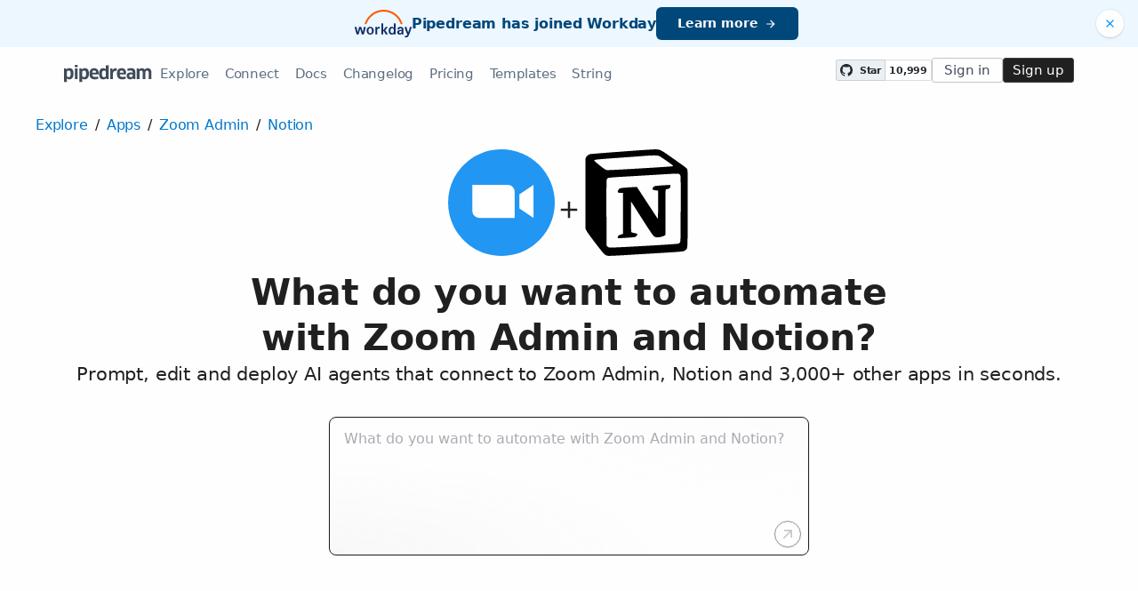

--- FILE ---
content_type: text/html; charset=utf-8
request_url: https://pipedream.com/apps/zoom-admin/integrations/notion
body_size: 47442
content:
<!DOCTYPE html><html lang="en-US"><head><meta charset="UTF-8"><link rel="apple-touch-icon-precomposed" href="[data-uri]"><link rel="icon" href="[data-uri]"><meta name="viewport" content="width=device-width,initial-scale=1"><script nonce="46008618710810967">__sha__='a427dbcf1e5608d105f07d3cce45bc86b8a3752d'</script><script nonce="46008618710810967">window.__name = (a,value) => Object.defineProperty(a,"name",{value, configurable: true})</script><script nonce="46008618710810967" id="Cookiebot" src="https://consent.cookiebot.com/uc.js" data-cbid="9725d6e1-2d9d-4021-b091-349d114d72e6" type="text/javascript" async></script><script nonce="46008618710810967">const debounce=(e,s)=>{let r;return function(){let n=self;r&&clearTimeout(r),r=setTimeout(()=>{e.apply(n,arguments)},s)}},_=window.ResizeObserver;window.ResizeObserver=class e extends _{constructor(e){super(e=debounce(e,20))}};</script><script nonce="46008618710810967">(function(w,r){w._rwq=r;w[r]=w[r]||function(){(w[r].q=w[r].q||[]).push(arguments)}})(window,'rewardful');</script><script nonce="46008618710810967" type="text/plain" data-cookieconsent="marketing" async src="https://r.wdfl.co/rw.js" data-rewardful="bcf5a9"></script><script nonce="46008618710810967" type="text/plain" data-cookieconsent="marketing">window.initFrontWithNonce = function () {
        if (!window.FrontChat) {
          return
        }
        window.FrontChat("init", {
          chatId: "09e6f69b7d8c96b3d1a22a00774d13b4", nonce:"46008618710810967",
          useDefaultLauncher: true,
        })
      }
      window.frontChatUpdateIdentity = function ({ email, userHash }) {
        if (!window.FrontChat) {
          return;
        }
        window.FrontChat('identity', {
          chatId: "09e6f69b7d8c96b3d1a22a00774d13b4", nonce:"46008618710810967",
          email,
          userHash,
        });
      }</script><script nonce="46008618710810967" type="module" crossorigin src="/_static/app.a25f34f5.js"></script><link rel="stylesheet" href="/_static/windi.ea02782f.css"><link rel="stylesheet" href="/_static/markdown.4d54204c.css"><link rel="stylesheet" href="/_static/client-telemetry.a61d4c47.css"><link rel="stylesheet" href="/_static/index.48fd3556.css"><link rel="modulepreload" crossorigin href="/_static/windi.91737c85.js"><link rel="modulepreload" crossorigin href="/_static/app-pair.880b80b1.js"><link rel="modulepreload" crossorigin href="/_static/mozart-prompt.ff071903.js"><link rel="modulepreload" crossorigin href="/_static/client-telemetry.4a71049d.js"><link rel="modulepreload" crossorigin href="/_static/prompt-redirect.90bccd5a.js"><link rel="modulepreload" crossorigin href="/_static/prompt-dumb.744c1479.js"><link rel="stylesheet" href="/_static/prompt-dumb.c13ff5de.css"><link rel="modulepreload" crossorigin href="/_static/trusted.409e099d.js"><link rel="modulepreload" crossorigin href="/_static/logo-cloud.44c9693f.js"><link rel="stylesheet" href="/_static/logo-cloud.726769c6.css"><link rel="modulepreload" crossorigin href="/_static/section-heading.593ad050.js"><link rel="stylesheet" href="/_static/section-heading.a1cfc410.css"><link rel="modulepreload" crossorigin href="/_static/integrations-list-item.e35dd7c8.js"><link rel="modulepreload" crossorigin href="/_static/markdown.09c34ea1.js"><link rel="modulepreload" crossorigin href="/_static/step-button.64468f89.js"><link rel="stylesheet" href="/_static/step-button.119b4ed4.css"><link rel="preconnect" href="https://api.pipedream.com" crossorigin><link rel="preconnect" href="https://api.pipedream.com" crossorigin="use-credentials"><link rel="dns-prefetch" href="https://api.s.pipedream.net"><link rel="dns-prefetch" href="https://rum-http-intake.logs.datadoghq.com"><script nonce="46008618710810967">__githubStars__=10999;</script><link rel="preconnect" href="https://cdn.s.pipedream.net"><link rel="preconnect" href="https://cdn.s.pipedream.net" crossorigin><script nonce="46008618710810967">!function(){var i="analytics",analytics=window[i]=window[i]||[];if(!analytics.initialize)if(analytics.invoked)window.console&&console.error&&console.error("Segment snippet included twice.");else{analytics.invoked=!0;analytics.methods=["trackSubmit","trackClick","trackLink","trackForm","pageview","identify","reset","group","track","ready","alias","debug","page","screen","once","off","on","addSourceMiddleware","addIntegrationMiddleware","setAnonymousId","addDestinationMiddleware","register"];analytics.factory=function(e){return function(){if(window[i].initialized)return window[i][e].apply(window[i],arguments);var n=Array.prototype.slice.call(arguments);if(["track","screen","alias","group","page","identify"].indexOf(e)>-1){var c=document.querySelector("link[rel='canonical']");n.push({__t:"bpc",c:c&&c.getAttribute("href")||void 0,p:location.pathname,u:location.href,s:location.search,t:document.title,r:document.referrer})}n.unshift(e);analytics.push(n);return analytics}};for(var n=0;n<analytics.methods.length;n++){var key=analytics.methods[n];analytics[key]=analytics.factory(key)}analytics.load=function(key,n){var t=document.createElement("script");t.type="text/javascript";t.async=!0;t.setAttribute("data-global-segment-analytics-key",i);t.src="https://cdn.s.pipedream.net/analytics.js/v1/" + key + "/analytics.min.js";var r=document.getElementsByTagName("script")[0];r.parentNode.insertBefore(t,r);analytics._loadOptions=n};analytics._writeKey="696KRHSaZsSCNcXXHTqtI3zon0jHjTnH";analytics.SNIPPET_VERSION="5.2.0";}}();</script><title>Integrate the Zoom Admin API with the Notion API - Pipedream</title><link rel="preload" href="/s.v0/app_13GhxE/logo/orig" as="image"><link rel="preload" href="/s.v0/app_X7Lhxr/logo/orig" as="image"><meta name="referrer" content="always" /><link rel="canonical" href="https://pipedream.com/apps/zoom-admin/integrations/notion"><meta property="og:url" content="https://pipedream.com/apps/zoom-admin/integrations/notion" /><meta property="al:web:url" content="https://pipedream.com/apps/zoom-admin/integrations/notion" /><meta name="parsely-link" content="https://pipedream.com/apps/zoom-admin/integrations/notion" /><meta property="og:site_name" content="Pipedream" /><meta property="og:type" content="article" /><meta name="twitter:card" content="summary" /><meta name="twitter:site" content="@pipedream" /><meta name="title" content="Integrate the Zoom Admin API with the Notion API - Pipedream" /><meta property="og:title" content="Integrate the Zoom Admin API with the Notion API - Pipedream" /><meta name="twitter:title" content="Integrate the Zoom Admin API with the Notion API - Pipedream" /><meta name="description" content="Setup the Zoom Admin API trigger to run a workflow which integrates with the Notion API. Pipedream&#39;s integration platform allows you to integrate Zoom Admin and Notion remarkably fast. Free for developers." /><meta property="og:description" content="Setup the Zoom Admin API trigger to run a workflow which integrates with the Notion API. Pipedream&#39;s integration platform allows you to integrate Zoom Admin and Notion remarkably fast. Free for developers." /><meta name="twitter:description" content="Setup the Zoom Admin API trigger to run a workflow which integrates with the Notion API. Pipedream&#39;s integration platform allows you to integrate Zoom Admin and Notion remarkably fast. Free for developers." /><meta property="og:image" content="https://pipedream.com/s.v0/app_13GhxE/logo/96" /><meta name="twitter:image:src" content="https://pipedream.com/s.v0/app_13GhxE/logo/96" /><script nonce="46008618710810967">__mectx__={"pageQueryVariables":{}};__routename__="marketplace-app-pair";__vuex__={"deployments":{"byId":{}},"events":{"byId":{},"connected":false,"ids":[],"pid":null,"paused":false},"sources":{"byId":{},"ids":[]},"testEventSummaries":[],"exportsScopesByPipelineId":{},"focus":{"current":null},"docContext":{"current":{"key":"workflow","ids":[]},"dataById":{}},"announcement":null,"clientHasUpdates":false,"clientShouldReload":false};__urql__={"1734116845":{"data":"{\"app\":{\"id\":\"app_13GhxE\",\"name\":\"Zoom Admin\",\"nameSlug\":\"zoom_admin\",\"description\":\"Video conferencing (includes account-level scopes) for Zoom Admins.\",\"appPrompts\":[{\"id\":\"21939\",\"label\":\"Meeting Insights\",\"prompt\":\"Build me an agent that monitors Zoom meetings in my organization, automatically transcribes the recordings using AI, then analyzes the transcripts to extract key action items, decisions made, and meeting sentiment. The agent should create a structured summary report and send it to relevant participants via email within 2 hours of each meeting ending.\",\"__typename\":\"AppPrompt\"},{\"id\":\"21941\",\"label\":\"Usage Analytics\",\"prompt\":\"Build me an agent that pulls Zoom usage data from the Admin API, uses AI to analyze meeting patterns, room utilization, and user engagement metrics, then generates intelligent insights about meeting efficiency and recommendations for improving collaboration. Send a weekly executive dashboard to leadership via email.\",\"__typename\":\"AppPrompt\"},{\"id\":\"21942\",\"label\":\"Security Monitoring\",\"prompt\":\"Create an agent that monitors Zoom Admin logs for unusual activity patterns, uses AI to detect potential security threats like unauthorized meeting access or suspicious user behavior, then automatically sends alerts to the IT security team via Slack with recommended actions and risk assessments.\",\"__typename\":\"AppPrompt\"},{\"id\":\"21943\",\"label\":\"Attendance Tracking\",\"prompt\":\"Build me an agent that automatically tracks meeting attendance from Zoom Admin data, uses AI to identify patterns in no-shows or late arrivals, then sends personalized follow-up messages to absent participants with meeting summaries and action items. Also generate attendance reports for managers.\",\"__typename\":\"AppPrompt\"},{\"id\":\"21944\",\"label\":\"Room Optimization\",\"prompt\":\"Create an agent that analyzes Zoom room usage data and uses AI to predict optimal room configurations and booking patterns. When rooms are consistently underutilized or overbooked, automatically suggest reallocation strategies and send recommendations to facilities management via email.\",\"__typename\":\"AppPrompt\"},{\"id\":\"21945\",\"label\":\"Compliance Reporting\",\"prompt\":\"Build me an agent that monitors Zoom meetings for compliance requirements, uses AI to analyze recording content for sensitive information or policy violations, then automatically generates compliance reports and alerts legal/HR teams when potential issues are detected via secure email notifications.\",\"__typename\":\"AppPrompt\"},{\"id\":\"21946\",\"label\":\"User Onboarding\",\"prompt\":\"Create an agent that detects new Zoom users in the admin panel, uses AI to analyze their role and department information, then automatically sends personalized onboarding materials, training resources, and best practices guides via email. Also schedule follow-up check-ins based on usage patterns.\",\"__typename\":\"AppPrompt\"},{\"id\":\"23142\",\"label\":\"Smart Scheduling\",\"prompt\":\"Build an agent that intelligently manages Zoom meeting scheduling by analyzing participant availability, time zones, and meeting patterns. When a meeting request is received, the agent should use AI to determine the optimal meeting time by considering all participants' calendars, previous meeting preferences, and productivity patterns. It should automatically send calendar invites, set up the Zoom room with appropriate settings, and send reminder notifications with AI-generated agenda suggestions based on the meeting topic.\",\"__typename\":\"AppPrompt\"}],\"authType\":\"oauth\",\"customFieldsDescriptionMd\":\"The **Zoom Admin** application is used for managing account-level, admin Zoom resources like users and reports. If you're a Zoom admin, you'll want to use the Zoom Admin app.\\n\\nIf you're looking to manage user-level resources, you'll want to use the [Zoom](https://pipedream.com/apps/zoom) app instead.\",\"oauthScopes\":[],\"customFields\":[],\"oauthReqsByType\":{\"requestToken\":{\"httpMethod\":\"POST\",\"url\":\"\",\"urlParams\":[],\"headerParams\":[],\"body\":null,\"bodyParams\":[],\"authorization\":{\"type\":\"OAuth\",\"basicUsername\":\"\",\"basicPassword\":\"\",\"bearerToken\":\"\",\"oauthAccessToken\":null,\"oauthRefreshToken\":null,\"oauthSignerUri\":null,\"__typename\":\"Authorization\"},\"extracts\":[],\"metadataExtracts\":[],\"cellParams\":null,\"tab\":null,\"__typename\":\"OauthReq\"},\"authorization\":{\"httpMethod\":\"GET\",\"url\":\"https://zoom.us/oauth/authorize\",\"urlParams\":[{\"key\":\"client_id\",\"value\":\"{{oauth.client_id}}\",\"__typename\":\"Kv\"},{\"key\":\"redirect_uri\",\"value\":\"{{oauth.redirect_uri}}\",\"__typename\":\"Kv\"},{\"key\":\"state\",\"value\":\"{{oauth.state}}\",\"__typename\":\"Kv\"},{\"key\":\"response_type\",\"value\":\"code\",\"__typename\":\"Kv\"},{\"key\":\"scope\",\"value\":\"{{oauth.space_separated_scopes}}\",\"__typename\":\"Kv\"}],\"headerParams\":[],\"body\":null,\"bodyParams\":[],\"authorization\":{\"type\":null,\"basicUsername\":\"\",\"basicPassword\":\"\",\"bearerToken\":\"\",\"oauthAccessToken\":null,\"oauthRefreshToken\":null,\"oauthSignerUri\":null,\"__typename\":\"Authorization\"},\"extracts\":[],\"metadataExtracts\":[],\"cellParams\":null,\"tab\":null,\"__typename\":\"OauthReq\"},\"accessToken\":{\"httpMethod\":\"POST\",\"url\":\"https://zoom.us/oauth/token\",\"urlParams\":[],\"headerParams\":[{\"key\":\"content-type\",\"value\":\"application/x-www-form-urlencoded\",\"__typename\":\"Kv\"},{\"key\":\"accept\",\"value\":\"application/json\",\"__typename\":\"Kv\"}],\"body\":null,\"bodyParams\":[{\"key\":\"redirect_uri\",\"value\":\"{{oauth.redirect_uri}}\",\"__typename\":\"Kv\"},{\"key\":\"grant_type\",\"value\":\"authorization_code\",\"__typename\":\"Kv\"},{\"key\":\"code\",\"value\":\"{{oauth.code}}\",\"__typename\":\"Kv\"}],\"authorization\":{\"type\":\"Basic\",\"basicUsername\":\"{{oauth.client_id}}\",\"basicPassword\":\"{{oauth.client_secret}}\",\"bearerToken\":\"\",\"oauthAccessToken\":null,\"oauthRefreshToken\":null,\"oauthSignerUri\":null,\"__typename\":\"Authorization\"},\"extracts\":[],\"metadataExtracts\":[],\"cellParams\":null,\"tab\":null,\"__typename\":\"OauthReq\"},\"refreshToken\":{\"httpMethod\":\"POST\",\"url\":\"https://zoom.us/oauth/token\",\"urlParams\":[],\"headerParams\":[{\"key\":\"content-type\",\"value\":\"application/x-www-form-urlencoded\",\"__typename\":\"Kv\"},{\"key\":\"accept\",\"value\":\"application/json\",\"__typename\":\"Kv\"}],\"body\":null,\"bodyParams\":[{\"key\":\"grant_type\",\"value\":\"refresh_token\",\"__typename\":\"Kv\"},{\"key\":\"refresh_token\",\"value\":\"{{oauth.refresh_token}}\",\"__typename\":\"Kv\"}],\"authorization\":{\"type\":\"Basic\",\"basicUsername\":\"{{oauth.client_id}}\",\"basicPassword\":\"{{oauth.client_secret}}\",\"bearerToken\":\"\",\"oauthAccessToken\":null,\"oauthRefreshToken\":null,\"oauthSignerUri\":null,\"__typename\":\"Authorization\"},\"extracts\":[],\"metadataExtracts\":[],\"cellParams\":null,\"tab\":null,\"__typename\":\"OauthReq\"},\"__typename\":\"OauthReqsByType\"},\"__typename\":\"App\",\"registryComponents\":[{\"id\":\"sc_3vizJe62\",\"key\":\"zoom_admin-account-created\",\"name\":\"Account Created\",\"description\":\"Emits an event each time a sub-account is created in your master account\",\"type\":\"SOURCE\",\"__typename\":\"SavedComponent\"},{\"id\":\"sc_gliKb5BV\",\"key\":\"zoom_admin-custom-events\",\"name\":\"Custom Events\",\"description\":\"Listen for any events tied to your Zoom account\",\"type\":\"SOURCE\",\"__typename\":\"SavedComponent\"},{\"id\":\"sc_WGiNgQL1\",\"key\":\"zoom_admin-meeting-started\",\"name\":\"Meeting Started\",\"description\":\"Emits an event each time a meeting starts in your Zoom account\",\"type\":\"SOURCE\",\"__typename\":\"SavedComponent\"},{\"id\":\"sc_jdiAb0lB\",\"key\":\"zoom_admin-account-updated\",\"name\":\"Account Updated\",\"description\":\"Emits an event each time your master account or sub-account profile is updated\",\"type\":\"SOURCE\",\"__typename\":\"SavedComponent\"},{\"id\":\"sc_3vizJe6b\",\"key\":\"zoom_admin-recording-completed\",\"name\":\"Recording Completed\",\"description\":\"Emits an event each time a recording is ready for viewing in your Zoom account\",\"type\":\"SOURCE\",\"__typename\":\"SavedComponent\"},{\"id\":\"sc_gliKb5Br\",\"key\":\"zoom_admin-user-deleted\",\"name\":\"User Deleted\",\"description\":\"Emits an event each time a user is deleted in your Zoom account\",\"type\":\"SOURCE\",\"__typename\":\"SavedComponent\"},{\"id\":\"sc_MeixzGJY\",\"key\":\"zoom_admin-meeting-created\",\"name\":\"Meeting Created\",\"description\":\"Emits an event each time a meeting is created in your Zoom account\",\"type\":\"SOURCE\",\"__typename\":\"SavedComponent\"},{\"id\":\"sc_B5iBkyjV\",\"key\":\"zoom_admin-meeting-deleted\",\"name\":\"Meeting Deleted\",\"description\":\"Emits an event each time a meeting is deleted in your Zoom account\",\"type\":\"SOURCE\",\"__typename\":\"SavedComponent\"},{\"id\":\"sc_B5iBkyjq\",\"key\":\"zoom_admin-user-updated\",\"name\":\"User Updated\",\"description\":\"Emits an event each time a user's settings are updated in your Zoom account\",\"type\":\"SOURCE\",\"__typename\":\"SavedComponent\"},{\"id\":\"sc_x0iQ5Mb6\",\"key\":\"zoom_admin-webinar-created\",\"name\":\"Webinar Created\",\"description\":\"Emits an event each time a webinar is created in your Zoom account\",\"type\":\"SOURCE\",\"__typename\":\"SavedComponent\"},{\"id\":\"sc_yOikVonp\",\"key\":\"zoom_admin-account-settings-updated\",\"name\":\"Account Settings Updated\",\"description\":\"Emits an event each time your master account or sub-account settings are updated\",\"type\":\"SOURCE\",\"__typename\":\"SavedComponent\"},{\"id\":\"sc_1LiRLwL6\",\"key\":\"zoom_admin-add-meeting-registrant\",\"name\":\"Add meeting registrant\",\"description\":\"Register a participant for a meeting. [See the documentation](https://marketplace.zoom.us/docs/api-reference/zoom-api/meetings/meetingregistrantcreate)\",\"type\":\"ACTION\",\"__typename\":\"SavedComponent\"},{\"id\":\"sc_DpiNz9zD\",\"key\":\"zoom_admin-add-webinar-panelist\",\"name\":\"Add webinar panelist\",\"description\":\"Register a panelist for a webinar. [See the documentation](https://marketplace.zoom.us/docs/api-reference/zoom-api/webinars/webinarpanelistcreate)\",\"type\":\"ACTION\",\"__typename\":\"SavedComponent\"},{\"id\":\"sc_4EigDNDB\",\"key\":\"zoom_admin-add-webinar-registrant\",\"name\":\"Add webinar registrant\",\"description\":\"Register a participant for a webinar. [See the documentation](https://marketplace.zoom.us/docs/api-reference/zoom-api/webinars/webinarregistrantcreate)\",\"type\":\"ACTION\",\"__typename\":\"SavedComponent\"},{\"id\":\"sc_doiANO1W\",\"key\":\"zoom_admin-webinar-changes-to-panelists\",\"name\":\"Changes to Webinar Panelists\",\"description\":\"Emit new event every time a panelist is added or removed from a webinar, or any time their details change\",\"type\":\"SOURCE\",\"__typename\":\"SavedComponent\"},{\"id\":\"sc_0riEw1wY\",\"key\":\"zoom_admin-create-meeting\",\"name\":\"Create a meeting\",\"description\":\"Create a new room in zoom. [See the documentation](https://marketplace.zoom.us/docs/api-reference/zoom-api/meetings/meetingcreate)\",\"type\":\"ACTION\",\"__typename\":\"SavedComponent\"},{\"id\":\"sc_2AiglxlN\",\"key\":\"zoom_admin-create-webinar\",\"name\":\"Create Webinar\",\"description\":\"Create a webinar for an user. [See the documentation](https://marketplace.zoom.us/docs/api-reference/zoom-api/webinars/webinarcreate)\",\"type\":\"ACTION\",\"__typename\":\"SavedComponent\"},{\"id\":\"sc_weivB3B1\",\"key\":\"zoom_admin-delete-cloud-recording\",\"name\":\"Delete Cloud Recording\",\"description\":\"Remove a recording from a meeting or webinar. [See the documentation](https://marketplace.zoom.us/docs/api-reference/zoom-api/cloud-recording/recordingdeleteone)\",\"type\":\"ACTION\",\"__typename\":\"SavedComponent\"},{\"id\":\"sc_RYijZeZg\",\"key\":\"zoom_admin-delete-meeting\",\"name\":\"Delete meeting\",\"description\":\"Delete a meeting. [See the documentation](https://marketplace.zoom.us/docs/api-reference/zoom-api/meetings/meetingdelete)\",\"type\":\"ACTION\",\"__typename\":\"SavedComponent\"},{\"id\":\"sc_N0i5znzb\",\"key\":\"zoom_admin-delete-webinar\",\"name\":\"Delete webinar\",\"description\":\"Delete a webinar. [See the documentation](https://marketplace.zoom.us/docs/api-reference/zoom-api/webinars/webinardelete)\",\"type\":\"ACTION\",\"__typename\":\"SavedComponent\"},{\"id\":\"sc_k3ixgOgW\",\"key\":\"zoom_admin-delete-webinar-panelist\",\"name\":\"Delete webinar panelist\",\"description\":\"Remove a panelist from a webinar. [See the documentation](https://marketplace.zoom.us/docs/api-reference/zoom-api/webinars/webinarpanelistdelete)\",\"type\":\"ACTION\",\"__typename\":\"SavedComponent\"},{\"id\":\"sc_r1ilyRy3\",\"key\":\"zoom_admin-end-meeting\",\"name\":\"End meeting\",\"description\":\"End a meeting for a user. [See the documentation](https://marketplace.zoom.us/docs/api-reference/zoom-api/meetings/meetingstatus)\",\"type\":\"ACTION\",\"__typename\":\"SavedComponent\"},{\"id\":\"sc_v4ix8y8J\",\"key\":\"zoom_admin-get-meeting\",\"name\":\"Get Meeting\",\"description\":\"Retrieve the details of a meeting. [See the documentation](https://marketplace.zoom.us/docs/api-reference/zoom-api/meetings/meeting)\",\"type\":\"ACTION\",\"__typename\":\"SavedComponent\"},{\"id\":\"sc_L4iqz5zx\",\"key\":\"zoom_admin-get-meeting-recordings\",\"name\":\"Get meeting recordings\",\"description\":\"Get all recordings of a meeting. [See the documentation](https://developers.zoom.us/docs/api/meetings/#tag/cloud-recording/GET/meetings/{meetingId}/recordings)\",\"type\":\"ACTION\",\"__typename\":\"SavedComponent\"},{\"id\":\"sc_A3ipereZ\",\"key\":\"zoom_admin-get-meeting-transcript\",\"name\":\"Get Meeting Transcript\",\"description\":\"Get the transcript of a meeting. [See the documentation](https://developers.zoom.us/docs/api/meetings/#tag/cloud-recording/get/meetings/{meetingId}/transcript)\",\"type\":\"ACTION\",\"__typename\":\"SavedComponent\"},{\"id\":\"sc_Egire8e8\",\"key\":\"zoom_admin-get-webinar\",\"name\":\"Get Webinar\",\"description\":\"Retrieve the details of a webinar. [See the documentation](https://marketplace.zoom.us/docs/api-reference/zoom-api/webinars/webinar)\",\"type\":\"ACTION\",\"__typename\":\"SavedComponent\"},{\"id\":\"sc_Zrir1G1O\",\"key\":\"zoom_admin-list-account-call-logs\",\"name\":\"List Account Call Logs\",\"description\":\"Returns an account's new edition call logs. [See the documentation](https://developers.zoom.us/docs/zoom-phone/apis/#operation/accountCallHistory)\",\"type\":\"ACTION\",\"__typename\":\"SavedComponent\"},{\"id\":\"sc_Q2iB6ny8\",\"key\":\"zoom_admin-list-cloud-recordings\",\"name\":\"List Cloud Recordings\",\"description\":\"Search cloud recordings from a meeting or webinar. [See the documentation](https://marketplace.zoom.us/docs/api-reference/zoom-api/cloud-recording/recordingslist)\",\"type\":\"ACTION\",\"__typename\":\"SavedComponent\"},{\"id\":\"sc_8nieGEpe\",\"key\":\"zoom_admin-list-meeting-registrants\",\"name\":\"List meeting registrants\",\"description\":\"List all users who have registered for a meeting. [See the documentation](https://marketplace.zoom.us/docs/api-reference/zoom-api/meetings/meetingregistrants)\",\"type\":\"ACTION\",\"__typename\":\"SavedComponent\"},{\"id\":\"sc_n5i0Vpj8\",\"key\":\"zoom_admin-list-meetings\",\"name\":\"List meetings\",\"description\":\"List all meetings. [See the documentation](https://marketplace.zoom.us/docs/api-reference/zoom-api/meetings/meetings)\",\"type\":\"ACTION\",\"__typename\":\"SavedComponent\"},{\"id\":\"sc_99ivWG9E\",\"key\":\"zoom_admin-list-past-meeting-participants\",\"name\":\"List Past Meeting Participants\",\"description\":\"List all participants of a past meeting. [See the documentation](https://developers.zoom.us/docs/api/meetings/#tag/meetings/GET/past_meetings/{meetingId}/participants)\",\"type\":\"ACTION\",\"__typename\":\"SavedComponent\"},{\"id\":\"sc_ogi9qnpy\",\"key\":\"zoom_admin-list-user-cloud-recordings\",\"name\":\"List User Cloud Recordings\",\"description\":\"Search cloud recordings from a user. [See the documentation](https://developers.zoom.us/docs/api/users/#tag/users/GET/users/{userId}/recordings)\",\"type\":\"ACTION\",\"__typename\":\"SavedComponent\"},{\"id\":\"sc_VRigNxLr\",\"key\":\"zoom_admin-list-users\",\"name\":\"List users\",\"description\":\"List all users. [See the documentation](https://developers.zoom.us/docs/api/users/#tag/users/GET/users)\",\"type\":\"ACTION\",\"__typename\":\"SavedComponent\"},{\"id\":\"sc_lyiDZRl5\",\"key\":\"zoom_admin-list-webinar-participants\",\"name\":\"List Webinar Participants\",\"description\":\"Use this API to list all the participants who attended a webinar hosted in the past. [See the documentation](https://developers.zoom.us/docs/api/rest/reference/zoom-api/methods/#operation/listWebinarParticipants)\",\"type\":\"ACTION\",\"__typename\":\"SavedComponent\"},{\"id\":\"sc_a8i6Jj3M\",\"key\":\"zoom_admin-list-webinar-registrants\",\"name\":\"List webinar registrants\",\"description\":\"List all users that have registered for a webinar. [See the documentation](https://marketplace.zoom.us/docs/api-reference/zoom-api/webinars/webinarregistrants)\",\"type\":\"ACTION\",\"__typename\":\"SavedComponent\"},{\"id\":\"sc_WGiNgQLv\",\"key\":\"zoom_admin-list-webinars\",\"name\":\"List Webinars\",\"description\":\"List all webinars for a user. [See the documentation](https://marketplace.zoom.us/docs/api-reference/zoom-api/webinars/webinars)\",\"type\":\"ACTION\",\"__typename\":\"SavedComponent\"},{\"id\":\"sc_1LiRLw46\",\"key\":\"zoom_admin-meeting-ended\",\"name\":\"Meeting Ended\",\"description\":\"Emits an event each time a meeting ends in your Zoom account\",\"type\":\"SOURCE\",\"__typename\":\"SavedComponent\"},{\"id\":\"sc_5ZiZDEl8\",\"key\":\"zoom_admin-meeting-updated\",\"name\":\"Meeting Updated\",\"description\":\"Emits an event each time a meeting is updated in your Zoom account\",\"type\":\"SOURCE\",\"__typename\":\"SavedComponent\"},{\"id\":\"sc_doiAN4pq\",\"key\":\"zoom_admin-new-recording-transcript-completed\",\"name\":\"New Recording Transcript Completed (Instant)\",\"description\":\"Emit new event each time a recording transcript is completed\",\"type\":\"SOURCE\",\"__typename\":\"SavedComponent\"},{\"id\":\"sc_yOikVonM\",\"key\":\"zoom_admin-user-activated\",\"name\":\"New User Activated\",\"description\":\"Emit new event each time a user is activated in your Zoom account\",\"type\":\"SOURCE\",\"__typename\":\"SavedComponent\"},{\"id\":\"sc_5ZiZDElD\",\"key\":\"zoom_admin-update-meeting\",\"name\":\"Update a meeting\",\"description\":\"Update the details of a meeting. [See the documentation](https://marketplace.zoom.us/docs/api-reference/zoom-api/meetings/meetingupdate)\",\"type\":\"ACTION\",\"__typename\":\"SavedComponent\"},{\"id\":\"sc_doiAN4pv\",\"key\":\"zoom_admin-update-webinar\",\"name\":\"Update Webinar\",\"description\":\"Update the details of a webinar. [See the documentation](https://marketplace.zoom.us/docs/api-reference/zoom-api/webinars/webinarupdate)\",\"type\":\"ACTION\",\"__typename\":\"SavedComponent\"},{\"id\":\"sc_6QibGJyy\",\"key\":\"zoom_admin-update-webinar-registrant-status\",\"name\":\"Update Webinar Registrant Status\",\"description\":\"Update registrant status for a webinar. [See the documentation](https://marketplace.zoom.us/docs/api-reference/zoom-api/meetings/meetingregistrantstatus)\",\"type\":\"ACTION\",\"__typename\":\"SavedComponent\"},{\"id\":\"sc_jdiAb0lp\",\"key\":\"zoom_admin-user-created\",\"name\":\"User Created\",\"description\":\"Emits an event each time a user is created in your Zoom account\",\"type\":\"SOURCE\",\"__typename\":\"SavedComponent\"},{\"id\":\"sc_pMiDkZ85\",\"key\":\"zoom_admin-user-deactivated\",\"name\":\"User Deactivated\",\"description\":\"Emits an event each time a user is deactivated in your Zoom account\",\"type\":\"SOURCE\",\"__typename\":\"SavedComponent\"},{\"id\":\"sc_MeixzGJq\",\"key\":\"zoom_admin-user-invitation-accepted\",\"name\":\"User Invitation Accepted\",\"description\":\"Emits an event each time a user accepts an invite to your Zoom account\",\"type\":\"SOURCE\",\"__typename\":\"SavedComponent\"},{\"id\":\"sc_DpiNz9gb\",\"key\":\"zoom_admin-webinar-deleted\",\"name\":\"Webinar Deleted\",\"description\":\"Emits an event each time a webinar is deleted in your Zoom account\",\"type\":\"SOURCE\",\"__typename\":\"SavedComponent\"},{\"id\":\"sc_JDi8Ed1p\",\"key\":\"zoom_admin-webinar-ended\",\"name\":\"Webinar Ended\",\"description\":\"Emits an event each time a webinar ends in your Zoom account\",\"type\":\"SOURCE\",\"__typename\":\"SavedComponent\"},{\"id\":\"sc_4EigDNGk\",\"key\":\"zoom_admin-webinar-started\",\"name\":\"Webinar Started\",\"description\":\"Emits an event each time a webinar starts in your Zoom account\",\"type\":\"SOURCE\",\"__typename\":\"SavedComponent\"},{\"id\":\"sc_eqiD60gA\",\"key\":\"zoom_admin-webinar-updated\",\"name\":\"Webinar Updated\",\"description\":\"Emits an event each time a webinar is updated in your Zoom account\",\"type\":\"SOURCE\",\"__typename\":\"SavedComponent\"}],\"componentCodeScaffoldRaw\":\"import { axios } from \\\"@pipedream/platform\\\"\\nexport default defineComponent({\\n  props: {\\n    zoom_admin: {\\n      type: \\\"app\\\",\\n      app: \\\"zoom_admin\\\",\\n    }\\n  },\\n  async run({steps, $}) {\\n    return await axios($, {\\n      url: `https://api.zoom.us/v2/users/me`,\\n      headers: {\\n        Authorization: `Bearer ${this.zoom_admin.$auth.oauth_access_token}`,\\n      },\\n    })\\n  },\\n})\\n\",\"testRequest\":{\"httpMethod\":\"GET\",\"url\":\"https://api.zoom.us/v2/users/me\",\"urlParams\":[],\"headerParams\":[],\"body\":null,\"bodyParams\":[],\"authorization\":{\"type\":\"Bearer\",\"basicUsername\":\"\",\"basicPassword\":\"\",\"bearerToken\":\"⫷oauth.access_token⫸\",\"oauthAccessToken\":null,\"oauthRefreshToken\":null,\"oauthSignerUri\":null,\"__typename\":\"Authorization\"},\"extracts\":[{\"field\":\"uid\",\"path\":\"account_id\",\"optional\":null,\"__typename\":\"Extract\"},{\"field\":\"info\",\"path\":\"email\",\"optional\":null,\"__typename\":\"Extract\"}],\"metadataExtracts\":null,\"cellParams\":[],\"tab\":null,\"__typename\":\"OauthReq\"},\"marketplaceContent\":{\"id\":\"2102\",\"markdown\":\"# Overview\\n\\nThe Zoom Admin API lets you harness the extensive capabilities of Zoom for automation and integration, right within Pipedream. Automate user management, track Zoom rooms, monitor webinars and meetings, and customize your workflow to respond dynamically to events like new participants or ended meetings. With these APIs and the power of Pipedream, you can streamline administrative tasks, extract valuable insights, and sync Zoom activities with other services.\\n\\n# Example Use Cases\\n\\n- **Automated User Provisioning and Deprovisioning**: Sync user data from your HR platform (e.g., BambooHR) with Zoom. When a new employee is added in BambooHR, automatically create a Zoom user account for them. Conversely, when an employee leaves, trigger a workflow to deactivate their Zoom account.\\n\\n- **Meeting Analytics and Reporting**: Connect Zoom Admin with a data visualization tool like Tableau. Each time a meeting ends, aggregate meeting statistics and send them to Tableau to create real-time dashboards that help management analyze usage patterns and meeting effectiveness.\\n\\n- **Webinar Attendee Follow-Up**: Link Zoom webinars with email platforms such as SendGrid. After a webinar ends, send a customized follow-up email to all attendees with a survey or additional resources, and update your CRM (like Salesforce) with attendee engagement data.\\n\\n# Getting Started\\n## Zoom vs Zoom Admin app\\n\\nZoom users can be classified into two groups: non-admins and admins. Admins have account-level permissions that users do not, and Zoom has corresponding admin-level scopes that aren't relevant for normal users. Therefore, Pipedream exposes two apps — **Zoom** and **Zoom Admin** — to serve the two groups.\\n\\nIn the Zoom Marketplace, these apps are named [Pipedream](https://marketplace.zoom.us/apps/jGaV-kRrT3igAYnn-J5v2g), and [Pipedream for Zoom Admins](https://marketplace.zoom.us/apps/tZvUsiucR96SqtvfBsemXg), respectively.\\n\\nNon-admins have [permissions](https://marketplace.zoom.us/docs/guides/authorization/permissions#user-managed-scopes) to manage standard Zoom resources in their account: meetings, webinars, recordings, and more. **If you're a non-admin, you'll want to use the Zoom app**.\\n\\nZoom admins have [permissions](https://marketplace.zoom.us/docs/guides/authorization/permissions#account-level-scopes) to manage account-level resources, like users and reports. They can also manage webinars and meetings across their organization. **If you're an admin and need to manage these resources via API, you'll want to use the Zoom Admin app**.\\n\\nThe [Zoom API docs on permissions](https://marketplace.zoom.us/docs/guides/authorization/permissions) provide detailed information on these permissions and their associated OAuth scopes.\\n\\n## Zoom Admin\\n\\nThis directory contains [event sources](https://docs.pipedream.com/event-sources/) that operate on data from the [Zoom API](https://marketplace.zoom.us/docs/api-reference/introduction). **These event sources work with the Zoom Admin app in Pipedream**, specifically meant for Zoom admins operating on data across their account.\\n\\nEvent sources let you turn any API into an event stream. For example, the [`recording-completed.js`](recording-completed.js) event source polls the Zoom API for new meeting or webinar recordings tied to your user, and [emits](https://github.com/PipedreamHQ/pipedream/blob/master/COMPONENT-API.md#emit) a new event for every new recording it finds. You can access these events in real-time using a [private SSE stream](https://docs.pipedream.com/api/sse/) tied to your source, or in batch using the [REST API](https://docs.pipedream.com/api/rest/). Or you can trigger [Pipedream workflows](#pipedream-workflows) on every new event.\\n\\n### Pipedream workflows\\n\\nYou can trigger a [Pipedream workflow](https://docs.pipedream.com/workflows/) — hosted Node.js code — on every new event from any Zoom source. You can find a few example workflows below.\\n\\nTo use a workflow, just **Copy** it and follow the instructions in the workflow's `README`. You can modify or extend these workflows in any way you'd like.\\n\\n- [Save Zoom recordings to Amazon S3, then delete Zoom recording](https://pipedream.com/@dylburger/save-zoom-recordings-to-amazon-s3-p_PACKJG/readme)\\n\\nFor a deeper introduction to Pipedream and event sources, see the [root `README` in this repo](/README.md), the [component API](/COMPONENT-API.md), or the [docs](https://docs.pipedream.com/apps/zoom/).\\n\",\"__typename\":\"MarketplaceContent\"},\"integrationConnections\":{\"nodes\":[{\"id\":\"int_9Nsag3z\",\"slug\":\"append-block-to-parent-with-notion-api-on-account-created-from-zoom-admin-api\",\"title\":\"Append Block to Parent with Notion API on Account Created from Zoom Admin API\",\"triggerKey\":\"zoom_admin-account-created\",\"triggerApp\":{\"id\":\"app_13GhxE\",\"name\":\"Zoom Admin\",\"__typename\":\"App\"},\"actionKey\":\"notion-append-block\",\"actionApp\":{\"id\":\"app_X7Lhxr\",\"name\":\"Notion\",\"__typename\":\"App\"},\"__typename\":\"Integration\"},{\"id\":\"int_D4s31QQZ\",\"slug\":\"complete-file-upload-with-notion-api-on-account-created-from-zoom-admin-api\",\"title\":\"Complete File Upload with Notion API on Account Created from Zoom Admin API\",\"triggerKey\":\"zoom_admin-account-created\",\"triggerApp\":{\"id\":\"app_13GhxE\",\"name\":\"Zoom Admin\",\"__typename\":\"App\"},\"actionKey\":\"notion-complete-file-upload\",\"actionApp\":{\"id\":\"app_X7Lhxr\",\"name\":\"Notion\",\"__typename\":\"App\"},\"__typename\":\"Integration\"},{\"id\":\"int_XesaEex\",\"slug\":\"create-a-page-with-notion-api-on-account-created-from-zoom-admin-api\",\"title\":\"Create a Page with Notion API on Account Created from Zoom Admin API\",\"triggerKey\":\"zoom_admin-account-created\",\"triggerApp\":{\"id\":\"app_13GhxE\",\"name\":\"Zoom Admin\",\"__typename\":\"App\"},\"actionKey\":\"notion-create-page\",\"actionApp\":{\"id\":\"app_X7Lhxr\",\"name\":\"Notion\",\"__typename\":\"App\"},\"__typename\":\"Integration\"},{\"id\":\"int_R7s4vRv6\",\"slug\":\"create-comment-with-notion-api-on-account-created-from-zoom-admin-api\",\"title\":\"Create Comment with Notion API on Account Created from Zoom Admin API\",\"triggerKey\":\"zoom_admin-account-created\",\"triggerApp\":{\"id\":\"app_13GhxE\",\"name\":\"Zoom Admin\",\"__typename\":\"App\"},\"actionKey\":\"notion-create-comment\",\"actionApp\":{\"id\":\"app_X7Lhxr\",\"name\":\"Notion\",\"__typename\":\"App\"},\"__typename\":\"Integration\"},{\"id\":\"int_2ps0KV87\",\"slug\":\"create-database-with-notion-api-on-account-created-from-zoom-admin-api\",\"title\":\"Create Database with Notion API on Account Created from Zoom Admin API\",\"triggerKey\":\"zoom_admin-account-created\",\"triggerApp\":{\"id\":\"app_13GhxE\",\"name\":\"Zoom Admin\",\"__typename\":\"App\"},\"actionKey\":\"notion-create-database\",\"actionApp\":{\"id\":\"app_X7Lhxr\",\"name\":\"Notion\",\"__typename\":\"App\"},\"__typename\":\"Integration\"},{\"id\":\"int_6Ps4d05v\",\"slug\":\"create-file-upload-with-notion-api-on-account-created-from-zoom-admin-api\",\"title\":\"Create File Upload with Notion API on Account Created from Zoom Admin API\",\"triggerKey\":\"zoom_admin-account-created\",\"triggerApp\":{\"id\":\"app_13GhxE\",\"name\":\"Zoom Admin\",\"__typename\":\"App\"},\"actionKey\":\"notion-create-file-upload\",\"actionApp\":{\"id\":\"app_X7Lhxr\",\"name\":\"Notion\",\"__typename\":\"App\"},\"__typename\":\"Integration\"},{\"id\":\"int_WLsg5Q9\",\"slug\":\"create-page-from-database-with-notion-api-on-account-created-from-zoom-admin-api\",\"title\":\"Create Page from Database with Notion API on Account Created from Zoom Admin API\",\"triggerKey\":\"zoom_admin-account-created\",\"triggerApp\":{\"id\":\"app_13GhxE\",\"name\":\"Zoom Admin\",\"__typename\":\"App\"},\"actionKey\":\"notion-create-page-from-database\",\"actionApp\":{\"id\":\"app_X7Lhxr\",\"name\":\"Notion\",\"__typename\":\"App\"},\"__typename\":\"Integration\"},{\"id\":\"int_7vs8ZYKA\",\"slug\":\"delete-block-with-notion-api-on-account-created-from-zoom-admin-api\",\"title\":\"Delete Block with Notion API on Account Created from Zoom Admin API\",\"triggerKey\":\"zoom_admin-account-created\",\"triggerApp\":{\"id\":\"app_13GhxE\",\"name\":\"Zoom Admin\",\"__typename\":\"App\"},\"actionKey\":\"notion-delete-block\",\"actionApp\":{\"id\":\"app_X7Lhxr\",\"name\":\"Notion\",\"__typename\":\"App\"},\"__typename\":\"Integration\"},{\"id\":\"int_BZsepL5\",\"slug\":\"duplicate-page-with-notion-api-on-account-created-from-zoom-admin-api\",\"title\":\"Duplicate Page with Notion API on Account Created from Zoom Admin API\",\"triggerKey\":\"zoom_admin-account-created\",\"triggerApp\":{\"id\":\"app_13GhxE\",\"name\":\"Zoom Admin\",\"__typename\":\"App\"},\"actionKey\":\"notion-duplicate-page\",\"actionApp\":{\"id\":\"app_X7Lhxr\",\"name\":\"Notion\",\"__typename\":\"App\"},\"__typename\":\"Integration\"},{\"id\":\"int_10sMx6Rp\",\"slug\":\"get-current-user-with-notion-api-on-account-created-from-zoom-admin-api\",\"title\":\"Get Current User with Notion API on Account Created from Zoom Admin API\",\"triggerKey\":\"zoom_admin-account-created\",\"triggerApp\":{\"id\":\"app_13GhxE\",\"name\":\"Zoom Admin\",\"__typename\":\"App\"},\"actionKey\":\"notion-get-current-user\",\"actionApp\":{\"id\":\"app_X7Lhxr\",\"name\":\"Notion\",\"__typename\":\"App\"},\"__typename\":\"Integration\"},{\"id\":\"int_BZsGdV7o\",\"slug\":\"list-all-users-with-notion-api-on-account-created-from-zoom-admin-api\",\"title\":\"List All Users with Notion API on Account Created from Zoom Admin API\",\"triggerKey\":\"zoom_admin-account-created\",\"triggerApp\":{\"id\":\"app_13GhxE\",\"name\":\"Zoom Admin\",\"__typename\":\"App\"},\"actionKey\":\"notion-list-all-users\",\"actionApp\":{\"id\":\"app_X7Lhxr\",\"name\":\"Notion\",\"__typename\":\"App\"},\"__typename\":\"Integration\"},{\"id\":\"int_2ps0K0Ea\",\"slug\":\"list-file-uploads-with-notion-api-on-account-created-from-zoom-admin-api\",\"title\":\"List File Uploads with Notion API on Account Created from Zoom Admin API\",\"triggerKey\":\"zoom_admin-account-created\",\"triggerApp\":{\"id\":\"app_13GhxE\",\"name\":\"Zoom Admin\",\"__typename\":\"App\"},\"actionKey\":\"notion-list-file-uploads\",\"actionApp\":{\"id\":\"app_X7Lhxr\",\"name\":\"Notion\",\"__typename\":\"App\"},\"__typename\":\"Integration\"},{\"id\":\"int_xOsr3LB\",\"slug\":\"query-databse-with-notion-api-on-account-created-from-zoom-admin-api\",\"title\":\"Query Databse with Notion API on Account Created from Zoom Admin API\",\"triggerKey\":\"zoom_admin-account-created\",\"triggerApp\":{\"id\":\"app_13GhxE\",\"name\":\"Zoom Admin\",\"__typename\":\"App\"},\"actionKey\":\"notion-query-database\",\"actionApp\":{\"id\":\"app_X7Lhxr\",\"name\":\"Notion\",\"__typename\":\"App\"},\"__typename\":\"Integration\"},{\"id\":\"int_ZGsRxLx\",\"slug\":\"retrieve-block-with-notion-api-on-account-created-from-zoom-admin-api\",\"title\":\"Retrieve Block with Notion API on Account Created from Zoom Admin API\",\"triggerKey\":\"zoom_admin-account-created\",\"triggerApp\":{\"id\":\"app_13GhxE\",\"name\":\"Zoom Admin\",\"__typename\":\"App\"},\"actionKey\":\"notion-retrieve-block\",\"actionApp\":{\"id\":\"app_X7Lhxr\",\"name\":\"Notion\",\"__typename\":\"App\"},\"__typename\":\"Integration\"},{\"id\":\"int_VyseZvp\",\"slug\":\"retrieve-database-content-with-notion-api-on-account-created-from-zoom-admin-api\",\"title\":\"Retrieve Database Content with Notion API on Account Created from Zoom Admin API\",\"triggerKey\":\"zoom_admin-account-created\",\"triggerApp\":{\"id\":\"app_13GhxE\",\"name\":\"Zoom Admin\",\"__typename\":\"App\"},\"actionKey\":\"notion-retrieve-database-content\",\"actionApp\":{\"id\":\"app_X7Lhxr\",\"name\":\"Notion\",\"__typename\":\"App\"},\"__typename\":\"Integration\"},{\"id\":\"int_ZGspxGM\",\"slug\":\"retrieve-database-schema-with-notion-api-on-account-created-from-zoom-admin-api\",\"title\":\"Retrieve Database Schema with Notion API on Account Created from Zoom Admin API\",\"triggerKey\":\"zoom_admin-account-created\",\"triggerApp\":{\"id\":\"app_13GhxE\",\"name\":\"Zoom Admin\",\"__typename\":\"App\"},\"actionKey\":\"notion-retrieve-database-schema\",\"actionApp\":{\"id\":\"app_X7Lhxr\",\"name\":\"Notion\",\"__typename\":\"App\"},\"__typename\":\"Integration\"},{\"id\":\"int_MKsg8W6W\",\"slug\":\"retrieve-file-upload-with-notion-api-on-account-created-from-zoom-admin-api\",\"title\":\"Retrieve File Upload with Notion API on Account Created from Zoom Admin API\",\"triggerKey\":\"zoom_admin-account-created\",\"triggerApp\":{\"id\":\"app_13GhxE\",\"name\":\"Zoom Admin\",\"__typename\":\"App\"},\"actionKey\":\"notion-retrieve-file-upload\",\"actionApp\":{\"id\":\"app_X7Lhxr\",\"name\":\"Notion\",\"__typename\":\"App\"},\"__typename\":\"Integration\"},{\"id\":\"int_3xs8Eg0\",\"slug\":\"retrieve-page-property-item-with-notion-api-on-account-created-from-zoom-admin-api\",\"title\":\"Retrieve Page Property Item with Notion API on Account Created from Zoom Admin API\",\"triggerKey\":\"zoom_admin-account-created\",\"triggerApp\":{\"id\":\"app_13GhxE\",\"name\":\"Zoom Admin\",\"__typename\":\"App\"},\"actionKey\":\"notion-retrieve-page-property-item\",\"actionApp\":{\"id\":\"app_X7Lhxr\",\"name\":\"Notion\",\"__typename\":\"App\"},\"__typename\":\"Integration\"},{\"id\":\"int_g2syxLA\",\"slug\":\"retrieve-page-with-notion-api-on-account-created-from-zoom-admin-api\",\"title\":\"Retrieve Page with Notion API on Account Created from Zoom Admin API\",\"triggerKey\":\"zoom_admin-account-created\",\"triggerApp\":{\"id\":\"app_13GhxE\",\"name\":\"Zoom Admin\",\"__typename\":\"App\"},\"actionKey\":\"notion-retrieve-page\",\"actionApp\":{\"id\":\"app_X7Lhxr\",\"name\":\"Notion\",\"__typename\":\"App\"},\"__typename\":\"Integration\"},{\"id\":\"int_g2s5ajZV\",\"slug\":\"retrieve-user-with-notion-api-on-account-created-from-zoom-admin-api\",\"title\":\"Retrieve User with Notion API on Account Created from Zoom Admin API\",\"triggerKey\":\"zoom_admin-account-created\",\"triggerApp\":{\"id\":\"app_13GhxE\",\"name\":\"Zoom Admin\",\"__typename\":\"App\"},\"actionKey\":\"notion-retrieve-user\",\"actionApp\":{\"id\":\"app_X7Lhxr\",\"name\":\"Notion\",\"__typename\":\"App\"},\"__typename\":\"Integration\"},{\"id\":\"int_xOsQ67m\",\"slug\":\"search-with-notion-api-on-account-created-from-zoom-admin-api\",\"title\":\"Search with Notion API on Account Created from Zoom Admin API\",\"triggerKey\":\"zoom_admin-account-created\",\"triggerApp\":{\"id\":\"app_13GhxE\",\"name\":\"Zoom Admin\",\"__typename\":\"App\"},\"actionKey\":\"notion-search\",\"actionApp\":{\"id\":\"app_X7Lhxr\",\"name\":\"Notion\",\"__typename\":\"App\"},\"__typename\":\"Integration\"},{\"id\":\"int_GjsbBY9b\",\"slug\":\"send-file-upload-with-notion-api-on-account-created-from-zoom-admin-api\",\"title\":\"Send File Upload with Notion API on Account Created from Zoom Admin API\",\"triggerKey\":\"zoom_admin-account-created\",\"triggerApp\":{\"id\":\"app_13GhxE\",\"name\":\"Zoom Admin\",\"__typename\":\"App\"},\"actionKey\":\"notion-send-file-upload\",\"actionApp\":{\"id\":\"app_X7Lhxr\",\"name\":\"Notion\",\"__typename\":\"App\"},\"__typename\":\"Integration\"},{\"id\":\"int_dasgvndO\",\"slug\":\"update-child-block-with-notion-api-on-account-created-from-zoom-admin-api\",\"title\":\"Update Child Block with Notion API on Account Created from Zoom Admin API\",\"triggerKey\":\"zoom_admin-account-created\",\"triggerApp\":{\"id\":\"app_13GhxE\",\"name\":\"Zoom Admin\",\"__typename\":\"App\"},\"actionKey\":\"notion-update-block\",\"actionApp\":{\"id\":\"app_X7Lhxr\",\"name\":\"Notion\",\"__typename\":\"App\"},\"__typename\":\"Integration\"},{\"id\":\"int_AdsDqBvZ\",\"slug\":\"update-database-with-notion-api-on-account-created-from-zoom-admin-api\",\"title\":\"Update Database with Notion API on Account Created from Zoom Admin API\",\"triggerKey\":\"zoom_admin-account-created\",\"triggerApp\":{\"id\":\"app_13GhxE\",\"name\":\"Zoom Admin\",\"__typename\":\"App\"},\"actionKey\":\"notion-update-database\",\"actionApp\":{\"id\":\"app_X7Lhxr\",\"name\":\"Notion\",\"__typename\":\"App\"},\"__typename\":\"Integration\"},{\"id\":\"int_dasOd6K\",\"slug\":\"update-page-with-notion-api-on-account-created-from-zoom-admin-api\",\"title\":\"Update Page with Notion API on Account Created from Zoom Admin API\",\"triggerKey\":\"zoom_admin-account-created\",\"triggerApp\":{\"id\":\"app_13GhxE\",\"name\":\"Zoom Admin\",\"__typename\":\"App\"},\"actionKey\":\"notion-update-page\",\"actionApp\":{\"id\":\"app_X7Lhxr\",\"name\":\"Notion\",\"__typename\":\"App\"},\"__typename\":\"Integration\"},{\"id\":\"int_Ezsdg8n\",\"slug\":\"append-block-to-parent-with-notion-api-on-custom-events-from-zoom-admin-api\",\"title\":\"Append Block to Parent with Notion API on Custom Events from Zoom Admin API\",\"triggerKey\":\"zoom_admin-custom-events\",\"triggerApp\":{\"id\":\"app_13GhxE\",\"name\":\"Zoom Admin\",\"__typename\":\"App\"},\"actionKey\":\"notion-append-block\",\"actionApp\":{\"id\":\"app_X7Lhxr\",\"name\":\"Notion\",\"__typename\":\"App\"},\"__typename\":\"Integration\"},{\"id\":\"int_KBs89Ad\",\"slug\":\"append-block-to-parent-with-notion-api-on-meeting-started-from-zoom-admin-api\",\"title\":\"Append Block to Parent with Notion API on Meeting Started from Zoom Admin API\",\"triggerKey\":\"zoom_admin-meeting-started\",\"triggerApp\":{\"id\":\"app_13GhxE\",\"name\":\"Zoom Admin\",\"__typename\":\"App\"},\"actionKey\":\"notion-append-block\",\"actionApp\":{\"id\":\"app_X7Lhxr\",\"name\":\"Notion\",\"__typename\":\"App\"},\"__typename\":\"Integration\"},{\"id\":\"int_rDsOK66p\",\"slug\":\"complete-file-upload-with-notion-api-on-custom-events-from-zoom-admin-api\",\"title\":\"Complete File Upload with Notion API on Custom Events from Zoom Admin API\",\"triggerKey\":\"zoom_admin-custom-events\",\"triggerApp\":{\"id\":\"app_13GhxE\",\"name\":\"Zoom Admin\",\"__typename\":\"App\"},\"actionKey\":\"notion-complete-file-upload\",\"actionApp\":{\"id\":\"app_X7Lhxr\",\"name\":\"Notion\",\"__typename\":\"App\"},\"__typename\":\"Integration\"},{\"id\":\"int_3xs0dpOP\",\"slug\":\"complete-file-upload-with-notion-api-on-meeting-started-from-zoom-admin-api\",\"title\":\"Complete File Upload with Notion API on Meeting Started from Zoom Admin API\",\"triggerKey\":\"zoom_admin-meeting-started\",\"triggerApp\":{\"id\":\"app_13GhxE\",\"name\":\"Zoom Admin\",\"__typename\":\"App\"},\"actionKey\":\"notion-complete-file-upload\",\"actionApp\":{\"id\":\"app_X7Lhxr\",\"name\":\"Notion\",\"__typename\":\"App\"},\"__typename\":\"Integration\"},{\"id\":\"int_dasOd7v\",\"slug\":\"create-a-page-with-notion-api-on-custom-events-from-zoom-admin-api\",\"title\":\"Create a Page with Notion API on Custom Events from Zoom Admin API\",\"triggerKey\":\"zoom_admin-custom-events\",\"triggerApp\":{\"id\":\"app_13GhxE\",\"name\":\"Zoom Admin\",\"__typename\":\"App\"},\"actionKey\":\"notion-create-page\",\"actionApp\":{\"id\":\"app_X7Lhxr\",\"name\":\"Notion\",\"__typename\":\"App\"},\"__typename\":\"Integration\"},{\"id\":\"int_jWs7ap5\",\"slug\":\"create-a-page-with-notion-api-on-meeting-started-from-zoom-admin-api\",\"title\":\"Create a Page with Notion API on Meeting Started from Zoom Admin API\",\"triggerKey\":\"zoom_admin-meeting-started\",\"triggerApp\":{\"id\":\"app_13GhxE\",\"name\":\"Zoom Admin\",\"__typename\":\"App\"},\"actionKey\":\"notion-create-page\",\"actionApp\":{\"id\":\"app_X7Lhxr\",\"name\":\"Notion\",\"__typename\":\"App\"},\"__typename\":\"Integration\"},{\"id\":\"int_WLsRdKd2\",\"slug\":\"create-comment-with-notion-api-on-custom-events-from-zoom-admin-api\",\"title\":\"Create Comment with Notion API on Custom Events from Zoom Admin API\",\"triggerKey\":\"zoom_admin-custom-events\",\"triggerApp\":{\"id\":\"app_13GhxE\",\"name\":\"Zoom Admin\",\"__typename\":\"App\"},\"actionKey\":\"notion-create-comment\",\"actionApp\":{\"id\":\"app_X7Lhxr\",\"name\":\"Notion\",\"__typename\":\"App\"},\"__typename\":\"Integration\"},{\"id\":\"int_ozsWam8d\",\"slug\":\"create-comment-with-notion-api-on-meeting-started-from-zoom-admin-api\",\"title\":\"Create Comment with Notion API on Meeting Started from Zoom Admin API\",\"triggerKey\":\"zoom_admin-meeting-started\",\"triggerApp\":{\"id\":\"app_13GhxE\",\"name\":\"Zoom Admin\",\"__typename\":\"App\"},\"actionKey\":\"notion-create-comment\",\"actionApp\":{\"id\":\"app_X7Lhxr\",\"name\":\"Notion\",\"__typename\":\"App\"},\"__typename\":\"Integration\"},{\"id\":\"int_YEs2yvBv\",\"slug\":\"create-database-with-notion-api-on-custom-events-from-zoom-admin-api\",\"title\":\"Create Database with Notion API on Custom Events from Zoom Admin API\",\"triggerKey\":\"zoom_admin-custom-events\",\"triggerApp\":{\"id\":\"app_13GhxE\",\"name\":\"Zoom Admin\",\"__typename\":\"App\"},\"actionKey\":\"notion-create-database\",\"actionApp\":{\"id\":\"app_X7Lhxr\",\"name\":\"Notion\",\"__typename\":\"App\"},\"__typename\":\"Integration\"},{\"id\":\"int_D4s3BAq1\",\"slug\":\"create-database-with-notion-api-on-meeting-started-from-zoom-admin-api\",\"title\":\"Create Database with Notion API on Meeting Started from Zoom Admin API\",\"triggerKey\":\"zoom_admin-meeting-started\",\"triggerApp\":{\"id\":\"app_13GhxE\",\"name\":\"Zoom Admin\",\"__typename\":\"App\"},\"actionKey\":\"notion-create-database\",\"actionApp\":{\"id\":\"app_X7Lhxr\",\"name\":\"Notion\",\"__typename\":\"App\"},\"__typename\":\"Integration\"},{\"id\":\"int_4RsB4a3Y\",\"slug\":\"create-file-upload-with-notion-api-on-custom-events-from-zoom-admin-api\",\"title\":\"Create File Upload with Notion API on Custom Events from Zoom Admin API\",\"triggerKey\":\"zoom_admin-custom-events\",\"triggerApp\":{\"id\":\"app_13GhxE\",\"name\":\"Zoom Admin\",\"__typename\":\"App\"},\"actionKey\":\"notion-create-file-upload\",\"actionApp\":{\"id\":\"app_X7Lhxr\",\"name\":\"Notion\",\"__typename\":\"App\"},\"__typename\":\"Integration\"},{\"id\":\"int_5bsPdGKD\",\"slug\":\"create-file-upload-with-notion-api-on-meeting-started-from-zoom-admin-api\",\"title\":\"Create File Upload with Notion API on Meeting Started from Zoom Admin API\",\"triggerKey\":\"zoom_admin-meeting-started\",\"triggerApp\":{\"id\":\"app_13GhxE\",\"name\":\"Zoom Admin\",\"__typename\":\"App\"},\"actionKey\":\"notion-create-file-upload\",\"actionApp\":{\"id\":\"app_X7Lhxr\",\"name\":\"Notion\",\"__typename\":\"App\"},\"__typename\":\"Integration\"},{\"id\":\"int_n4sKWOe\",\"slug\":\"create-page-from-database-with-notion-api-on-custom-events-from-zoom-admin-api\",\"title\":\"Create Page from Database with Notion API on Custom Events from Zoom Admin API\",\"triggerKey\":\"zoom_admin-custom-events\",\"triggerApp\":{\"id\":\"app_13GhxE\",\"name\":\"Zoom Admin\",\"__typename\":\"App\"},\"actionKey\":\"notion-create-page-from-database\",\"actionApp\":{\"id\":\"app_X7Lhxr\",\"name\":\"Notion\",\"__typename\":\"App\"},\"__typename\":\"Integration\"},{\"id\":\"int_NOs4DPb\",\"slug\":\"create-page-from-database-with-notion-api-on-meeting-started-from-zoom-admin-api\",\"title\":\"Create Page from Database with Notion API on Meeting Started from Zoom Admin API\",\"triggerKey\":\"zoom_admin-meeting-started\",\"triggerApp\":{\"id\":\"app_13GhxE\",\"name\":\"Zoom Admin\",\"__typename\":\"App\"},\"actionKey\":\"notion-create-page-from-database\",\"actionApp\":{\"id\":\"app_X7Lhxr\",\"name\":\"Notion\",\"__typename\":\"App\"},\"__typename\":\"Integration\"},{\"id\":\"int_z3sOQ7ZZ\",\"slug\":\"delete-block-with-notion-api-on-custom-events-from-zoom-admin-api\",\"title\":\"Delete Block with Notion API on Custom Events from Zoom Admin API\",\"triggerKey\":\"zoom_admin-custom-events\",\"triggerApp\":{\"id\":\"app_13GhxE\",\"name\":\"Zoom Admin\",\"__typename\":\"App\"},\"actionKey\":\"notion-delete-block\",\"actionApp\":{\"id\":\"app_X7Lhxr\",\"name\":\"Notion\",\"__typename\":\"App\"},\"__typename\":\"Integration\"},{\"id\":\"int_KBsMOZNx\",\"slug\":\"delete-block-with-notion-api-on-meeting-started-from-zoom-admin-api\",\"title\":\"Delete Block with Notion API on Meeting Started from Zoom Admin API\",\"triggerKey\":\"zoom_admin-meeting-started\",\"triggerApp\":{\"id\":\"app_13GhxE\",\"name\":\"Zoom Admin\",\"__typename\":\"App\"},\"actionKey\":\"notion-delete-block\",\"actionApp\":{\"id\":\"app_X7Lhxr\",\"name\":\"Notion\",\"__typename\":\"App\"},\"__typename\":\"Integration\"},{\"id\":\"int_0GsEA8E\",\"slug\":\"duplicate-page-with-notion-api-on-custom-events-from-zoom-admin-api\",\"title\":\"Duplicate Page with Notion API on Custom Events from Zoom Admin API\",\"triggerKey\":\"zoom_admin-custom-events\",\"triggerApp\":{\"id\":\"app_13GhxE\",\"name\":\"Zoom Admin\",\"__typename\":\"App\"},\"actionKey\":\"notion-duplicate-page\",\"actionApp\":{\"id\":\"app_X7Lhxr\",\"name\":\"Notion\",\"__typename\":\"App\"},\"__typename\":\"Integration\"},{\"id\":\"int_5bsz4ND\",\"slug\":\"duplicate-page-with-notion-api-on-meeting-started-from-zoom-admin-api\",\"title\":\"Duplicate Page with Notion API on Meeting Started from Zoom Admin API\",\"triggerKey\":\"zoom_admin-meeting-started\",\"triggerApp\":{\"id\":\"app_13GhxE\",\"name\":\"Zoom Admin\",\"__typename\":\"App\"},\"actionKey\":\"notion-duplicate-page\",\"actionApp\":{\"id\":\"app_X7Lhxr\",\"name\":\"Notion\",\"__typename\":\"App\"},\"__typename\":\"Integration\"},{\"id\":\"int_ZGsO50Aj\",\"slug\":\"get-current-user-with-notion-api-on-custom-events-from-zoom-admin-api\",\"title\":\"Get Current User with Notion API on Custom Events from Zoom Admin API\",\"triggerKey\":\"zoom_admin-custom-events\",\"triggerApp\":{\"id\":\"app_13GhxE\",\"name\":\"Zoom Admin\",\"__typename\":\"App\"},\"actionKey\":\"notion-get-current-user\",\"actionApp\":{\"id\":\"app_X7Lhxr\",\"name\":\"Notion\",\"__typename\":\"App\"},\"__typename\":\"Integration\"},{\"id\":\"int_QmsA8Dv9\",\"slug\":\"get-current-user-with-notion-api-on-meeting-started-from-zoom-admin-api\",\"title\":\"Get Current User with Notion API on Meeting Started from Zoom Admin API\",\"triggerKey\":\"zoom_admin-meeting-started\",\"triggerApp\":{\"id\":\"app_13GhxE\",\"name\":\"Zoom Admin\",\"__typename\":\"App\"},\"actionKey\":\"notion-get-current-user\",\"actionApp\":{\"id\":\"app_X7Lhxr\",\"name\":\"Notion\",\"__typename\":\"App\"},\"__typename\":\"Integration\"},{\"id\":\"int_avsaR27p\",\"slug\":\"list-all-users-with-notion-api-on-custom-events-from-zoom-admin-api\",\"title\":\"List All Users with Notion API on Custom Events from Zoom Admin API\",\"triggerKey\":\"zoom_admin-custom-events\",\"triggerApp\":{\"id\":\"app_13GhxE\",\"name\":\"Zoom Admin\",\"__typename\":\"App\"},\"actionKey\":\"notion-list-all-users\",\"actionApp\":{\"id\":\"app_X7Lhxr\",\"name\":\"Notion\",\"__typename\":\"App\"},\"__typename\":\"Integration\"},{\"id\":\"int_EzsX7dV3\",\"slug\":\"list-all-users-with-notion-api-on-meeting-started-from-zoom-admin-api\",\"title\":\"List All Users with Notion API on Meeting Started from Zoom Admin API\",\"triggerKey\":\"zoom_admin-meeting-started\",\"triggerApp\":{\"id\":\"app_13GhxE\",\"name\":\"Zoom Admin\",\"__typename\":\"App\"},\"actionKey\":\"notion-list-all-users\",\"actionApp\":{\"id\":\"app_X7Lhxr\",\"name\":\"Notion\",\"__typename\":\"App\"},\"__typename\":\"Integration\"},{\"id\":\"int_g2s5a5R3\",\"slug\":\"list-file-uploads-with-notion-api-on-custom-events-from-zoom-admin-api\",\"title\":\"List File Uploads with Notion API on Custom Events from Zoom Admin API\",\"triggerKey\":\"zoom_admin-custom-events\",\"triggerApp\":{\"id\":\"app_13GhxE\",\"name\":\"Zoom Admin\",\"__typename\":\"App\"},\"actionKey\":\"notion-list-file-uploads\",\"actionApp\":{\"id\":\"app_X7Lhxr\",\"name\":\"Notion\",\"__typename\":\"App\"},\"__typename\":\"Integration\"},{\"id\":\"int_WLsMoM34\",\"slug\":\"list-file-uploads-with-notion-api-on-meeting-started-from-zoom-admin-api\",\"title\":\"List File Uploads with Notion API on Meeting Started from Zoom Admin API\",\"triggerKey\":\"zoom_admin-meeting-started\",\"triggerApp\":{\"id\":\"app_13GhxE\",\"name\":\"Zoom Admin\",\"__typename\":\"App\"},\"actionKey\":\"notion-list-file-uploads\",\"actionApp\":{\"id\":\"app_X7Lhxr\",\"name\":\"Notion\",\"__typename\":\"App\"},\"__typename\":\"Integration\"},{\"id\":\"int_pQsZ3Vb\",\"slug\":\"query-databse-with-notion-api-on-custom-events-from-zoom-admin-api\",\"title\":\"Query Databse with Notion API on Custom Events from Zoom Admin API\",\"triggerKey\":\"zoom_admin-custom-events\",\"triggerApp\":{\"id\":\"app_13GhxE\",\"name\":\"Zoom Admin\",\"__typename\":\"App\"},\"actionKey\":\"notion-query-database\",\"actionApp\":{\"id\":\"app_X7Lhxr\",\"name\":\"Notion\",\"__typename\":\"App\"},\"__typename\":\"Integration\"},{\"id\":\"int_10s9N3d\",\"slug\":\"query-databse-with-notion-api-on-meeting-started-from-zoom-admin-api\",\"title\":\"Query Databse with Notion API on Meeting Started from Zoom Admin API\",\"triggerKey\":\"zoom_admin-meeting-started\",\"triggerApp\":{\"id\":\"app_13GhxE\",\"name\":\"Zoom Admin\",\"__typename\":\"App\"},\"actionKey\":\"notion-query-database\",\"actionApp\":{\"id\":\"app_X7Lhxr\",\"name\":\"Notion\",\"__typename\":\"App\"},\"__typename\":\"Integration\"},{\"id\":\"int_vMsyrG6\",\"slug\":\"retrieve-block-with-notion-api-on-custom-events-from-zoom-admin-api\",\"title\":\"Retrieve Block with Notion API on Custom Events from Zoom Admin API\",\"triggerKey\":\"zoom_admin-custom-events\",\"triggerApp\":{\"id\":\"app_13GhxE\",\"name\":\"Zoom Admin\",\"__typename\":\"App\"},\"actionKey\":\"notion-retrieve-block\",\"actionApp\":{\"id\":\"app_X7Lhxr\",\"name\":\"Notion\",\"__typename\":\"App\"},\"__typename\":\"Integration\"},{\"id\":\"int_e9sodDp\",\"slug\":\"retrieve-block-with-notion-api-on-meeting-started-from-zoom-admin-api\",\"title\":\"Retrieve Block with Notion API on Meeting Started from Zoom Admin API\",\"triggerKey\":\"zoom_admin-meeting-started\",\"triggerApp\":{\"id\":\"app_13GhxE\",\"name\":\"Zoom Admin\",\"__typename\":\"App\"},\"actionKey\":\"notion-retrieve-block\",\"actionApp\":{\"id\":\"app_X7Lhxr\",\"name\":\"Notion\",\"__typename\":\"App\"},\"__typename\":\"Integration\"},{\"id\":\"int_3xsjvxV\",\"slug\":\"retrieve-database-content-with-notion-api-on-custom-events-from-zoom-admin-api\",\"title\":\"Retrieve Database Content with Notion API on Custom Events from Zoom Admin API\",\"triggerKey\":\"zoom_admin-custom-events\",\"triggerApp\":{\"id\":\"app_13GhxE\",\"name\":\"Zoom Admin\",\"__typename\":\"App\"},\"actionKey\":\"notion-retrieve-database-content\",\"actionApp\":{\"id\":\"app_X7Lhxr\",\"name\":\"Notion\",\"__typename\":\"App\"},\"__typename\":\"Integration\"},{\"id\":\"int_ZGspx1M\",\"slug\":\"retrieve-database-content-with-notion-api-on-meeting-started-from-zoom-admin-api\",\"title\":\"Retrieve Database Content with Notion API on Meeting Started from Zoom Admin API\",\"triggerKey\":\"zoom_admin-meeting-started\",\"triggerApp\":{\"id\":\"app_13GhxE\",\"name\":\"Zoom Admin\",\"__typename\":\"App\"},\"actionKey\":\"notion-retrieve-database-content\",\"actionApp\":{\"id\":\"app_X7Lhxr\",\"name\":\"Notion\",\"__typename\":\"App\"},\"__typename\":\"Integration\"},{\"id\":\"int_yqsa9qX\",\"slug\":\"retrieve-database-schema-with-notion-api-on-custom-events-from-zoom-admin-api\",\"title\":\"Retrieve Database Schema with Notion API on Custom Events from Zoom Admin API\",\"triggerKey\":\"zoom_admin-custom-events\",\"triggerApp\":{\"id\":\"app_13GhxE\",\"name\":\"Zoom Admin\",\"__typename\":\"App\"},\"actionKey\":\"notion-retrieve-database-schema\",\"actionApp\":{\"id\":\"app_X7Lhxr\",\"name\":\"Notion\",\"__typename\":\"App\"},\"__typename\":\"Integration\"},{\"id\":\"int_z3sjXZY\",\"slug\":\"retrieve-database-schema-with-notion-api-on-meeting-started-from-zoom-admin-api\",\"title\":\"Retrieve Database Schema with Notion API on Meeting Started from Zoom Admin API\",\"triggerKey\":\"zoom_admin-meeting-started\",\"triggerApp\":{\"id\":\"app_13GhxE\",\"name\":\"Zoom Admin\",\"__typename\":\"App\"},\"actionKey\":\"notion-retrieve-database-schema\",\"actionApp\":{\"id\":\"app_X7Lhxr\",\"name\":\"Notion\",\"__typename\":\"App\"},\"__typename\":\"Integration\"},{\"id\":\"int_bYs2bgx1\",\"slug\":\"retrieve-file-upload-with-notion-api-on-custom-events-from-zoom-admin-api\",\"title\":\"Retrieve File Upload with Notion API on Custom Events from Zoom Admin API\",\"triggerKey\":\"zoom_admin-custom-events\",\"triggerApp\":{\"id\":\"app_13GhxE\",\"name\":\"Zoom Admin\",\"__typename\":\"App\"},\"actionKey\":\"notion-retrieve-file-upload\",\"actionApp\":{\"id\":\"app_X7Lhxr\",\"name\":\"Notion\",\"__typename\":\"App\"},\"__typename\":\"Integration\"},{\"id\":\"int_qjsV1xEA\",\"slug\":\"retrieve-file-upload-with-notion-api-on-meeting-started-from-zoom-admin-api\",\"title\":\"Retrieve File Upload with Notion API on Meeting Started from Zoom Admin API\",\"triggerKey\":\"zoom_admin-meeting-started\",\"triggerApp\":{\"id\":\"app_13GhxE\",\"name\":\"Zoom Admin\",\"__typename\":\"App\"},\"actionKey\":\"notion-retrieve-file-upload\",\"actionApp\":{\"id\":\"app_X7Lhxr\",\"name\":\"Notion\",\"__typename\":\"App\"},\"__typename\":\"Integration\"},{\"id\":\"int_vMs3yOD\",\"slug\":\"retrieve-page-property-item-with-notion-api-on-custom-events-from-zoom-admin-api\",\"title\":\"Retrieve Page Property Item with Notion API on Custom Events from Zoom Admin API\",\"triggerKey\":\"zoom_admin-custom-events\",\"triggerApp\":{\"id\":\"app_13GhxE\",\"name\":\"Zoom Admin\",\"__typename\":\"App\"},\"actionKey\":\"notion-retrieve-page-property-item\",\"actionApp\":{\"id\":\"app_X7Lhxr\",\"name\":\"Notion\",\"__typename\":\"App\"},\"__typename\":\"Integration\"},{\"id\":\"int_4RsMDnW\",\"slug\":\"retrieve-page-property-item-with-notion-api-on-meeting-started-from-zoom-admin-api\",\"title\":\"Retrieve Page Property Item with Notion API on Meeting Started from Zoom Admin API\",\"triggerKey\":\"zoom_admin-meeting-started\",\"triggerApp\":{\"id\":\"app_13GhxE\",\"name\":\"Zoom Admin\",\"__typename\":\"App\"},\"actionKey\":\"notion-retrieve-page-property-item\",\"actionApp\":{\"id\":\"app_X7Lhxr\",\"name\":\"Notion\",\"__typename\":\"App\"},\"__typename\":\"Integration\"},{\"id\":\"int_EzsdbbD\",\"slug\":\"retrieve-page-with-notion-api-on-custom-events-from-zoom-admin-api\",\"title\":\"Retrieve Page with Notion API on Custom Events from Zoom Admin API\",\"triggerKey\":\"zoom_admin-custom-events\",\"triggerApp\":{\"id\":\"app_13GhxE\",\"name\":\"Zoom Admin\",\"__typename\":\"App\"},\"actionKey\":\"notion-retrieve-page\",\"actionApp\":{\"id\":\"app_X7Lhxr\",\"name\":\"Notion\",\"__typename\":\"App\"},\"__typename\":\"Integration\"},{\"id\":\"int_9Nsaz63\",\"slug\":\"retrieve-page-with-notion-api-on-meeting-started-from-zoom-admin-api\",\"title\":\"Retrieve Page with Notion API on Meeting Started from Zoom Admin API\",\"triggerKey\":\"zoom_admin-meeting-started\",\"triggerApp\":{\"id\":\"app_13GhxE\",\"name\":\"Zoom Admin\",\"__typename\":\"App\"},\"actionKey\":\"notion-retrieve-page\",\"actionApp\":{\"id\":\"app_X7Lhxr\",\"name\":\"Notion\",\"__typename\":\"App\"},\"__typename\":\"Integration\"},{\"id\":\"int_XesPA0aa\",\"slug\":\"retrieve-user-with-notion-api-on-custom-events-from-zoom-admin-api\",\"title\":\"Retrieve User with Notion API on Custom Events from Zoom Admin API\",\"triggerKey\":\"zoom_admin-custom-events\",\"triggerApp\":{\"id\":\"app_13GhxE\",\"name\":\"Zoom Admin\",\"__typename\":\"App\"},\"actionKey\":\"notion-retrieve-user\",\"actionApp\":{\"id\":\"app_X7Lhxr\",\"name\":\"Notion\",\"__typename\":\"App\"},\"__typename\":\"Integration\"},{\"id\":\"int_MKsg85o9\",\"slug\":\"retrieve-user-with-notion-api-on-meeting-started-from-zoom-admin-api\",\"title\":\"Retrieve User with Notion API on Meeting Started from Zoom Admin API\",\"triggerKey\":\"zoom_admin-meeting-started\",\"triggerApp\":{\"id\":\"app_13GhxE\",\"name\":\"Zoom Admin\",\"__typename\":\"App\"},\"actionKey\":\"notion-retrieve-user\",\"actionApp\":{\"id\":\"app_X7Lhxr\",\"name\":\"Notion\",\"__typename\":\"App\"},\"__typename\":\"Integration\"},{\"id\":\"int_NOsynX9\",\"slug\":\"search-with-notion-api-on-custom-events-from-zoom-admin-api\",\"title\":\"Search with Notion API on Custom Events from Zoom Admin API\",\"triggerKey\":\"zoom_admin-custom-events\",\"triggerApp\":{\"id\":\"app_13GhxE\",\"name\":\"Zoom Admin\",\"__typename\":\"App\"},\"actionKey\":\"notion-search\",\"actionApp\":{\"id\":\"app_X7Lhxr\",\"name\":\"Notion\",\"__typename\":\"App\"},\"__typename\":\"Integration\"},{\"id\":\"int_4RsMneK\",\"slug\":\"search-with-notion-api-on-meeting-started-from-zoom-admin-api\",\"title\":\"Search with Notion API on Meeting Started from Zoom Admin API\",\"triggerKey\":\"zoom_admin-meeting-started\",\"triggerApp\":{\"id\":\"app_13GhxE\",\"name\":\"Zoom Admin\",\"__typename\":\"App\"},\"actionKey\":\"notion-search\",\"actionApp\":{\"id\":\"app_X7Lhxr\",\"name\":\"Notion\",\"__typename\":\"App\"},\"__typename\":\"Integration\"},{\"id\":\"int_9NsyKj2v\",\"slug\":\"send-file-upload-with-notion-api-on-custom-events-from-zoom-admin-api\",\"title\":\"Send File Upload with Notion API on Custom Events from Zoom Admin API\",\"triggerKey\":\"zoom_admin-custom-events\",\"triggerApp\":{\"id\":\"app_13GhxE\",\"name\":\"Zoom Admin\",\"__typename\":\"App\"},\"actionKey\":\"notion-send-file-upload\",\"actionApp\":{\"id\":\"app_X7Lhxr\",\"name\":\"Notion\",\"__typename\":\"App\"},\"__typename\":\"Integration\"},{\"id\":\"int_e9saY4E1\",\"slug\":\"send-file-upload-with-notion-api-on-meeting-started-from-zoom-admin-api\",\"title\":\"Send File Upload with Notion API on Meeting Started from Zoom Admin API\",\"triggerKey\":\"zoom_admin-meeting-started\",\"triggerApp\":{\"id\":\"app_13GhxE\",\"name\":\"Zoom Admin\",\"__typename\":\"App\"},\"actionKey\":\"notion-send-file-upload\",\"actionApp\":{\"id\":\"app_X7Lhxr\",\"name\":\"Notion\",\"__typename\":\"App\"},\"__typename\":\"Integration\"},{\"id\":\"int_ozs4GEae\",\"slug\":\"update-child-block-with-notion-api-on-custom-events-from-zoom-admin-api\",\"title\":\"Update Child Block with Notion API on Custom Events from Zoom Admin API\",\"triggerKey\":\"zoom_admin-custom-events\",\"triggerApp\":{\"id\":\"app_13GhxE\",\"name\":\"Zoom Admin\",\"__typename\":\"App\"},\"actionKey\":\"notion-update-block\",\"actionApp\":{\"id\":\"app_X7Lhxr\",\"name\":\"Notion\",\"__typename\":\"App\"},\"__typename\":\"Integration\"},{\"id\":\"int_rDsOKx1L\",\"slug\":\"update-child-block-with-notion-api-on-meeting-started-from-zoom-admin-api\",\"title\":\"Update Child Block with Notion API on Meeting Started from Zoom Admin API\",\"triggerKey\":\"zoom_admin-meeting-started\",\"triggerApp\":{\"id\":\"app_13GhxE\",\"name\":\"Zoom Admin\",\"__typename\":\"App\"},\"actionKey\":\"notion-update-block\",\"actionApp\":{\"id\":\"app_X7Lhxr\",\"name\":\"Notion\",\"__typename\":\"App\"},\"__typename\":\"Integration\"},{\"id\":\"int_xOs5qLOa\",\"slug\":\"update-database-with-notion-api-on-custom-events-from-zoom-admin-api\",\"title\":\"Update Database with Notion API on Custom Events from Zoom Admin API\",\"triggerKey\":\"zoom_admin-custom-events\",\"triggerApp\":{\"id\":\"app_13GhxE\",\"name\":\"Zoom Admin\",\"__typename\":\"App\"},\"actionKey\":\"notion-update-database\",\"actionApp\":{\"id\":\"app_X7Lhxr\",\"name\":\"Notion\",\"__typename\":\"App\"},\"__typename\":\"Integration\"},{\"id\":\"int_3xs0d393\",\"slug\":\"update-database-with-notion-api-on-meeting-started-from-zoom-admin-api\",\"title\":\"Update Database with Notion API on Meeting Started from Zoom Admin API\",\"triggerKey\":\"zoom_admin-meeting-started\",\"triggerApp\":{\"id\":\"app_13GhxE\",\"name\":\"Zoom Admin\",\"__typename\":\"App\"},\"actionKey\":\"notion-update-database\",\"actionApp\":{\"id\":\"app_X7Lhxr\",\"name\":\"Notion\",\"__typename\":\"App\"},\"__typename\":\"Integration\"},{\"id\":\"int_QmsPLWz\",\"slug\":\"update-page-with-notion-api-on-custom-events-from-zoom-admin-api\",\"title\":\"Update Page with Notion API on Custom Events from Zoom Admin API\",\"triggerKey\":\"zoom_admin-custom-events\",\"triggerApp\":{\"id\":\"app_13GhxE\",\"name\":\"Zoom Admin\",\"__typename\":\"App\"},\"actionKey\":\"notion-update-page\",\"actionApp\":{\"id\":\"app_X7Lhxr\",\"name\":\"Notion\",\"__typename\":\"App\"},\"__typename\":\"Integration\"},{\"id\":\"int_R7s8vj2\",\"slug\":\"update-page-with-notion-api-on-meeting-started-from-zoom-admin-api\",\"title\":\"Update Page with Notion API on Meeting Started from Zoom Admin API\",\"triggerKey\":\"zoom_admin-meeting-started\",\"triggerApp\":{\"id\":\"app_13GhxE\",\"name\":\"Zoom Admin\",\"__typename\":\"App\"},\"actionKey\":\"notion-update-page\",\"actionApp\":{\"id\":\"app_X7Lhxr\",\"name\":\"Notion\",\"__typename\":\"App\"},\"__typename\":\"Integration\"},{\"id\":\"int_dasO5qa\",\"slug\":\"append-block-to-parent-with-notion-api-on-account-updated-from-zoom-admin-api\",\"title\":\"Append Block to Parent with Notion API on Account Updated from Zoom Admin API\",\"triggerKey\":\"zoom_admin-account-updated\",\"triggerApp\":{\"id\":\"app_13GhxE\",\"name\":\"Zoom Admin\",\"__typename\":\"App\"},\"actionKey\":\"notion-append-block\",\"actionApp\":{\"id\":\"app_X7Lhxr\",\"name\":\"Notion\",\"__typename\":\"App\"},\"__typename\":\"Integration\"},{\"id\":\"int_YEs23WWW\",\"slug\":\"complete-file-upload-with-notion-api-on-account-updated-from-zoom-admin-api\",\"title\":\"Complete File Upload with Notion API on Account Updated from Zoom Admin API\",\"triggerKey\":\"zoom_admin-account-updated\",\"triggerApp\":{\"id\":\"app_13GhxE\",\"name\":\"Zoom Admin\",\"__typename\":\"App\"},\"actionKey\":\"notion-complete-file-upload\",\"actionApp\":{\"id\":\"app_X7Lhxr\",\"name\":\"Notion\",\"__typename\":\"App\"},\"__typename\":\"Integration\"},{\"id\":\"int_bYsEoYP\",\"slug\":\"create-a-page-with-notion-api-on-account-updated-from-zoom-admin-api\",\"title\":\"Create a Page with Notion API on Account Updated from Zoom Admin API\",\"triggerKey\":\"zoom_admin-account-updated\",\"triggerApp\":{\"id\":\"app_13GhxE\",\"name\":\"Zoom Admin\",\"__typename\":\"App\"},\"actionKey\":\"notion-create-page\",\"actionApp\":{\"id\":\"app_X7Lhxr\",\"name\":\"Notion\",\"__typename\":\"App\"},\"__typename\":\"Integration\"},{\"id\":\"int_2psRLZLA\",\"slug\":\"create-comment-with-notion-api-on-account-updated-from-zoom-admin-api\",\"title\":\"Create Comment with Notion API on Account Updated from Zoom Admin API\",\"triggerKey\":\"zoom_admin-account-updated\",\"triggerApp\":{\"id\":\"app_13GhxE\",\"name\":\"Zoom Admin\",\"__typename\":\"App\"},\"actionKey\":\"notion-create-comment\",\"actionApp\":{\"id\":\"app_X7Lhxr\",\"name\":\"Notion\",\"__typename\":\"App\"},\"__typename\":\"Integration\"},{\"id\":\"int_ozs4G1b0\",\"slug\":\"create-database-with-notion-api-on-account-updated-from-zoom-admin-api\",\"title\":\"Create Database with Notion API on Account Updated from Zoom Admin API\",\"triggerKey\":\"zoom_admin-account-updated\",\"triggerApp\":{\"id\":\"app_13GhxE\",\"name\":\"Zoom Admin\",\"__typename\":\"App\"},\"actionKey\":\"notion-create-database\",\"actionApp\":{\"id\":\"app_X7Lhxr\",\"name\":\"Notion\",\"__typename\":\"App\"},\"__typename\":\"Integration\"},{\"id\":\"int_avsaRLmD\",\"slug\":\"create-file-upload-with-notion-api-on-account-updated-from-zoom-admin-api\",\"title\":\"Create File Upload with Notion API on Account Updated from Zoom Admin API\",\"triggerKey\":\"zoom_admin-account-updated\",\"triggerApp\":{\"id\":\"app_13GhxE\",\"name\":\"Zoom Admin\",\"__typename\":\"App\"},\"actionKey\":\"notion-create-file-upload\",\"actionApp\":{\"id\":\"app_X7Lhxr\",\"name\":\"Notion\",\"__typename\":\"App\"},\"__typename\":\"Integration\"},{\"id\":\"int_ZGsgVMz\",\"slug\":\"create-page-from-database-with-notion-api-on-account-updated-from-zoom-admin-api\",\"title\":\"Create Page from Database with Notion API on Account Updated from Zoom Admin API\",\"triggerKey\":\"zoom_admin-account-updated\",\"triggerApp\":{\"id\":\"app_13GhxE\",\"name\":\"Zoom Admin\",\"__typename\":\"App\"},\"actionKey\":\"notion-create-page-from-database\",\"actionApp\":{\"id\":\"app_X7Lhxr\",\"name\":\"Notion\",\"__typename\":\"App\"},\"__typename\":\"Integration\"},{\"id\":\"int_NOsQZ4qY\",\"slug\":\"delete-block-with-notion-api-on-account-updated-from-zoom-admin-api\",\"title\":\"Delete Block with Notion API on Account Updated from Zoom Admin API\",\"triggerKey\":\"zoom_admin-account-updated\",\"triggerApp\":{\"id\":\"app_13GhxE\",\"name\":\"Zoom Admin\",\"__typename\":\"App\"},\"actionKey\":\"notion-delete-block\",\"actionApp\":{\"id\":\"app_X7Lhxr\",\"name\":\"Notion\",\"__typename\":\"App\"},\"__typename\":\"Integration\"},{\"id\":\"int_KBs0YoM\",\"slug\":\"duplicate-page-with-notion-api-on-account-updated-from-zoom-admin-api\",\"title\":\"Duplicate Page with Notion API on Account Updated from Zoom Admin API\",\"triggerKey\":\"zoom_admin-account-updated\",\"triggerApp\":{\"id\":\"app_13GhxE\",\"name\":\"Zoom Admin\",\"__typename\":\"App\"},\"actionKey\":\"notion-duplicate-page\",\"actionApp\":{\"id\":\"app_X7Lhxr\",\"name\":\"Notion\",\"__typename\":\"App\"},\"__typename\":\"Integration\"},{\"id\":\"int_dasg0KbM\",\"slug\":\"get-current-user-with-notion-api-on-account-updated-from-zoom-admin-api\",\"title\":\"Get Current User with Notion API on Account Updated from Zoom Admin API\",\"triggerKey\":\"zoom_admin-account-updated\",\"triggerApp\":{\"id\":\"app_13GhxE\",\"name\":\"Zoom Admin\",\"__typename\":\"App\"},\"actionKey\":\"notion-get-current-user\",\"actionApp\":{\"id\":\"app_X7Lhxr\",\"name\":\"Notion\",\"__typename\":\"App\"},\"__typename\":\"Integration\"},{\"id\":\"int_XesPAaQb\",\"slug\":\"list-all-users-with-notion-api-on-account-updated-from-zoom-admin-api\",\"title\":\"List All Users with Notion API on Account Updated from Zoom Admin API\",\"triggerKey\":\"zoom_admin-account-updated\",\"triggerApp\":{\"id\":\"app_13GhxE\",\"name\":\"Zoom Admin\",\"__typename\":\"App\"},\"actionKey\":\"notion-list-all-users\",\"actionApp\":{\"id\":\"app_X7Lhxr\",\"name\":\"Notion\",\"__typename\":\"App\"},\"__typename\":\"Integration\"},{\"id\":\"int_6Ps4d4g1\",\"slug\":\"list-file-uploads-with-notion-api-on-account-updated-from-zoom-admin-api\",\"title\":\"List File Uploads with Notion API on Account Updated from Zoom Admin API\",\"triggerKey\":\"zoom_admin-account-updated\",\"triggerApp\":{\"id\":\"app_13GhxE\",\"name\":\"Zoom Admin\",\"__typename\":\"App\"},\"actionKey\":\"notion-list-file-uploads\",\"actionApp\":{\"id\":\"app_X7Lhxr\",\"name\":\"Notion\",\"__typename\":\"App\"},\"__typename\":\"Integration\"},{\"id\":\"int_YEsL5ez\",\"slug\":\"query-databse-with-notion-api-on-account-updated-from-zoom-admin-api\",\"title\":\"Query Databse with Notion API on Account Updated from Zoom Admin API\",\"triggerKey\":\"zoom_admin-account-updated\",\"triggerApp\":{\"id\":\"app_13GhxE\",\"name\":\"Zoom Admin\",\"__typename\":\"App\"},\"actionKey\":\"notion-query-database\",\"actionApp\":{\"id\":\"app_X7Lhxr\",\"name\":\"Notion\",\"__typename\":\"App\"},\"__typename\":\"Integration\"},{\"id\":\"int_6PsVWdO\",\"slug\":\"retrieve-block-with-notion-api-on-account-updated-from-zoom-admin-api\",\"title\":\"Retrieve Block with Notion API on Account Updated from Zoom Admin API\",\"triggerKey\":\"zoom_admin-account-updated\",\"triggerApp\":{\"id\":\"app_13GhxE\",\"name\":\"Zoom Admin\",\"__typename\":\"App\"},\"actionKey\":\"notion-retrieve-block\",\"actionApp\":{\"id\":\"app_X7Lhxr\",\"name\":\"Notion\",\"__typename\":\"App\"},\"__typename\":\"Integration\"},{\"id\":\"int_WLsXdz9\",\"slug\":\"retrieve-database-content-with-notion-api-on-account-updated-from-zoom-admin-api\",\"title\":\"Retrieve Database Content with Notion API on Account Updated from Zoom Admin API\",\"triggerKey\":\"zoom_admin-account-updated\",\"triggerApp\":{\"id\":\"app_13GhxE\",\"name\":\"Zoom Admin\",\"__typename\":\"App\"},\"actionKey\":\"notion-retrieve-database-content\",\"actionApp\":{\"id\":\"app_X7Lhxr\",\"name\":\"Notion\",\"__typename\":\"App\"},\"__typename\":\"Integration\"},{\"id\":\"int_QmsnLE2\",\"slug\":\"retrieve-database-schema-with-notion-api-on-account-updated-from-zoom-admin-api\",\"title\":\"Retrieve Database Schema with Notion API on Account Updated from Zoom Admin API\",\"triggerKey\":\"zoom_admin-account-updated\",\"triggerApp\":{\"id\":\"app_13GhxE\",\"name\":\"Zoom Admin\",\"__typename\":\"App\"},\"actionKey\":\"notion-retrieve-database-schema\",\"actionApp\":{\"id\":\"app_X7Lhxr\",\"name\":\"Notion\",\"__typename\":\"App\"},\"__typename\":\"Integration\"},{\"id\":\"int_XesPAgnb\",\"slug\":\"retrieve-file-upload-with-notion-api-on-account-updated-from-zoom-admin-api\",\"title\":\"Retrieve File Upload with Notion API on Account Updated from Zoom Admin API\",\"triggerKey\":\"zoom_admin-account-updated\",\"triggerApp\":{\"id\":\"app_13GhxE\",\"name\":\"Zoom Admin\",\"__typename\":\"App\"},\"actionKey\":\"notion-retrieve-file-upload\",\"actionApp\":{\"id\":\"app_X7Lhxr\",\"name\":\"Notion\",\"__typename\":\"App\"},\"__typename\":\"Integration\"},{\"id\":\"int_7vszRgP\",\"slug\":\"retrieve-page-property-item-with-notion-api-on-account-updated-from-zoom-admin-api\",\"title\":\"Retrieve Page Property Item with Notion API on Account Updated from Zoom Admin API\",\"triggerKey\":\"zoom_admin-account-updated\",\"triggerApp\":{\"id\":\"app_13GhxE\",\"name\":\"Zoom Admin\",\"__typename\":\"App\"},\"actionKey\":\"notion-retrieve-page-property-item\",\"actionApp\":{\"id\":\"app_X7Lhxr\",\"name\":\"Notion\",\"__typename\":\"App\"},\"__typename\":\"Integration\"},{\"id\":\"int_pQsqm7N\",\"slug\":\"retrieve-page-with-notion-api-on-account-updated-from-zoom-admin-api\",\"title\":\"Retrieve Page with Notion API on Account Updated from Zoom Admin API\",\"triggerKey\":\"zoom_admin-account-updated\",\"triggerApp\":{\"id\":\"app_13GhxE\",\"name\":\"Zoom Admin\",\"__typename\":\"App\"},\"actionKey\":\"notion-retrieve-page\",\"actionApp\":{\"id\":\"app_X7Lhxr\",\"name\":\"Notion\",\"__typename\":\"App\"},\"__typename\":\"Integration\"},{\"id\":\"int_EzsX7Emr\",\"slug\":\"retrieve-user-with-notion-api-on-account-updated-from-zoom-admin-api\",\"title\":\"Retrieve User with Notion API on Account Updated from Zoom Admin API\",\"triggerKey\":\"zoom_admin-account-updated\",\"triggerApp\":{\"id\":\"app_13GhxE\",\"name\":\"Zoom Admin\",\"__typename\":\"App\"},\"actionKey\":\"notion-retrieve-user\",\"actionApp\":{\"id\":\"app_X7Lhxr\",\"name\":\"Notion\",\"__typename\":\"App\"},\"__typename\":\"Integration\"},{\"id\":\"int_EzsN6pp\",\"slug\":\"search-with-notion-api-on-account-updated-from-zoom-admin-api\",\"title\":\"Search with Notion API on Account Updated from Zoom Admin API\",\"triggerKey\":\"zoom_admin-account-updated\",\"triggerApp\":{\"id\":\"app_13GhxE\",\"name\":\"Zoom Admin\",\"__typename\":\"App\"},\"actionKey\":\"notion-search\",\"actionApp\":{\"id\":\"app_X7Lhxr\",\"name\":\"Notion\",\"__typename\":\"App\"},\"__typename\":\"Integration\"},{\"id\":\"int_xOs5qLVK\",\"slug\":\"send-file-upload-with-notion-api-on-account-updated-from-zoom-admin-api\",\"title\":\"Send File Upload with Notion API on Account Updated from Zoom Admin API\",\"triggerKey\":\"zoom_admin-account-updated\",\"triggerApp\":{\"id\":\"app_13GhxE\",\"name\":\"Zoom Admin\",\"__typename\":\"App\"},\"actionKey\":\"notion-send-file-upload\",\"actionApp\":{\"id\":\"app_X7Lhxr\",\"name\":\"Notion\",\"__typename\":\"App\"},\"__typename\":\"Integration\"},{\"id\":\"int_OqsqzNaG\",\"slug\":\"update-child-block-with-notion-api-on-account-updated-from-zoom-admin-api\",\"title\":\"Update Child Block with Notion API on Account Updated from Zoom Admin API\",\"triggerKey\":\"zoom_admin-account-updated\",\"triggerApp\":{\"id\":\"app_13GhxE\",\"name\":\"Zoom Admin\",\"__typename\":\"App\"},\"actionKey\":\"notion-update-block\",\"actionApp\":{\"id\":\"app_X7Lhxr\",\"name\":\"Notion\",\"__typename\":\"App\"},\"__typename\":\"Integration\"},{\"id\":\"int_yqsOx0qa\",\"slug\":\"update-database-with-notion-api-on-account-updated-from-zoom-admin-api\",\"title\":\"Update Database with Notion API on Account Updated from Zoom Admin API\",\"triggerKey\":\"zoom_admin-account-updated\",\"triggerApp\":{\"id\":\"app_13GhxE\",\"name\":\"Zoom Admin\",\"__typename\":\"App\"},\"actionKey\":\"notion-update-database\",\"actionApp\":{\"id\":\"app_X7Lhxr\",\"name\":\"Notion\",\"__typename\":\"App\"},\"__typename\":\"Integration\"},{\"id\":\"int_BZsV4g5\",\"slug\":\"update-page-with-notion-api-on-account-updated-from-zoom-admin-api\",\"title\":\"Update Page with Notion API on Account Updated from Zoom Admin API\",\"triggerKey\":\"zoom_admin-account-updated\",\"triggerApp\":{\"id\":\"app_13GhxE\",\"name\":\"Zoom Admin\",\"__typename\":\"App\"},\"actionKey\":\"notion-update-page\",\"actionApp\":{\"id\":\"app_X7Lhxr\",\"name\":\"Notion\",\"__typename\":\"App\"},\"__typename\":\"Integration\"},{\"id\":\"int_g2syRLB\",\"slug\":\"append-block-to-parent-with-notion-api-on-recording-completed-from-zoom-admin-api\",\"title\":\"Append Block to Parent with Notion API on Recording Completed from Zoom Admin API\",\"triggerKey\":\"zoom_admin-recording-completed\",\"triggerApp\":{\"id\":\"app_13GhxE\",\"name\":\"Zoom Admin\",\"__typename\":\"App\"},\"actionKey\":\"notion-append-block\",\"actionApp\":{\"id\":\"app_X7Lhxr\",\"name\":\"Notion\",\"__typename\":\"App\"},\"__typename\":\"Integration\"},{\"id\":\"int_xOsGYVB\",\"slug\":\"append-block-to-parent-with-notion-api-on-user-deleted-from-zoom-admin-api\",\"title\":\"Append Block to Parent with Notion API on User Deleted from Zoom Admin API\",\"triggerKey\":\"zoom_admin-user-deleted\",\"triggerApp\":{\"id\":\"app_13GhxE\",\"name\":\"Zoom Admin\",\"__typename\":\"App\"},\"actionKey\":\"notion-append-block\",\"actionApp\":{\"id\":\"app_X7Lhxr\",\"name\":\"Notion\",\"__typename\":\"App\"},\"__typename\":\"Integration\"},{\"id\":\"int_yqsOxp5R\",\"slug\":\"complete-file-upload-with-notion-api-on-recording-completed-from-zoom-admin-api\",\"title\":\"Complete File Upload with Notion API on Recording Completed from Zoom Admin API\",\"triggerKey\":\"zoom_admin-recording-completed\",\"triggerApp\":{\"id\":\"app_13GhxE\",\"name\":\"Zoom Admin\",\"__typename\":\"App\"},\"actionKey\":\"notion-complete-file-upload\",\"actionApp\":{\"id\":\"app_X7Lhxr\",\"name\":\"Notion\",\"__typename\":\"App\"},\"__typename\":\"Integration\"},{\"id\":\"int_VysAEdxM\",\"slug\":\"complete-file-upload-with-notion-api-on-user-deleted-from-zoom-admin-api\",\"title\":\"Complete File Upload with Notion API on User Deleted from Zoom Admin API\",\"triggerKey\":\"zoom_admin-user-deleted\",\"triggerApp\":{\"id\":\"app_13GhxE\",\"name\":\"Zoom Admin\",\"__typename\":\"App\"},\"actionKey\":\"notion-complete-file-upload\",\"actionApp\":{\"id\":\"app_X7Lhxr\",\"name\":\"Notion\",\"__typename\":\"App\"},\"__typename\":\"Integration\"},{\"id\":\"int_m8sqzE4\",\"slug\":\"create-a-page-with-notion-api-on-recording-completed-from-zoom-admin-api\",\"title\":\"Create a Page with Notion API on Recording Completed from Zoom Admin API\",\"triggerKey\":\"zoom_admin-recording-completed\",\"triggerApp\":{\"id\":\"app_13GhxE\",\"name\":\"Zoom Admin\",\"__typename\":\"App\"},\"actionKey\":\"notion-create-page\",\"actionApp\":{\"id\":\"app_X7Lhxr\",\"name\":\"Notion\",\"__typename\":\"App\"},\"__typename\":\"Integration\"},{\"id\":\"int_LMs2Kbb\",\"slug\":\"create-a-page-with-notion-api-on-user-deleted-from-zoom-admin-api\",\"title\":\"Create a Page with Notion API on User Deleted from Zoom Admin API\",\"triggerKey\":\"zoom_admin-user-deleted\",\"triggerApp\":{\"id\":\"app_13GhxE\",\"name\":\"Zoom Admin\",\"__typename\":\"App\"},\"actionKey\":\"notion-create-page\",\"actionApp\":{\"id\":\"app_X7Lhxr\",\"name\":\"Notion\",\"__typename\":\"App\"},\"__typename\":\"Integration\"},{\"id\":\"int_2psRLZ7j\",\"slug\":\"create-comment-with-notion-api-on-recording-completed-from-zoom-admin-api\",\"title\":\"Create Comment with Notion API on Recording Completed from Zoom Admin API\",\"triggerKey\":\"zoom_admin-recording-completed\",\"triggerApp\":{\"id\":\"app_13GhxE\",\"name\":\"Zoom Admin\",\"__typename\":\"App\"},\"actionKey\":\"notion-create-comment\",\"actionApp\":{\"id\":\"app_X7Lhxr\",\"name\":\"Notion\",\"__typename\":\"App\"},\"__typename\":\"Integration\"},{\"id\":\"int_2psRLZmA\",\"slug\":\"create-comment-with-notion-api-on-user-deleted-from-zoom-admin-api\",\"title\":\"Create Comment with Notion API on User Deleted from Zoom Admin API\",\"triggerKey\":\"zoom_admin-user-deleted\",\"triggerApp\":{\"id\":\"app_13GhxE\",\"name\":\"Zoom Admin\",\"__typename\":\"App\"},\"actionKey\":\"notion-create-comment\",\"actionApp\":{\"id\":\"app_X7Lhxr\",\"name\":\"Notion\",\"__typename\":\"App\"},\"__typename\":\"Integration\"},{\"id\":\"int_0Gs95XNa\",\"slug\":\"create-database-with-notion-api-on-recording-completed-from-zoom-admin-api\",\"title\":\"Create Database with Notion API on Recording Completed from Zoom Admin API\",\"triggerKey\":\"zoom_admin-recording-completed\",\"triggerApp\":{\"id\":\"app_13GhxE\",\"name\":\"Zoom Admin\",\"__typename\":\"App\"},\"actionKey\":\"notion-create-database\",\"actionApp\":{\"id\":\"app_X7Lhxr\",\"name\":\"Notion\",\"__typename\":\"App\"},\"__typename\":\"Integration\"},{\"id\":\"int_xOs5q9Rg\",\"slug\":\"create-database-with-notion-api-on-user-deleted-from-zoom-admin-api\",\"title\":\"Create Database with Notion API on User Deleted from Zoom Admin API\",\"triggerKey\":\"zoom_admin-user-deleted\",\"triggerApp\":{\"id\":\"app_13GhxE\",\"name\":\"Zoom Admin\",\"__typename\":\"App\"},\"actionKey\":\"notion-create-database\",\"actionApp\":{\"id\":\"app_X7Lhxr\",\"name\":\"Notion\",\"__typename\":\"App\"},\"__typename\":\"Integration\"},{\"id\":\"int_XesPAjvr\",\"slug\":\"create-file-upload-with-notion-api-on-recording-completed-from-zoom-admin-api\",\"title\":\"Create File Upload with Notion API on Recording Completed from Zoom Admin API\",\"triggerKey\":\"zoom_admin-recording-completed\",\"triggerApp\":{\"id\":\"app_13GhxE\",\"name\":\"Zoom Admin\",\"__typename\":\"App\"},\"actionKey\":\"notion-create-file-upload\",\"actionApp\":{\"id\":\"app_X7Lhxr\",\"name\":\"Notion\",\"__typename\":\"App\"},\"__typename\":\"Integration\"},{\"id\":\"int_g2s5aqpe\",\"slug\":\"create-file-upload-with-notion-api-on-user-deleted-from-zoom-admin-api\",\"title\":\"Create File Upload with Notion API on User Deleted from Zoom Admin API\",\"triggerKey\":\"zoom_admin-user-deleted\",\"triggerApp\":{\"id\":\"app_13GhxE\",\"name\":\"Zoom Admin\",\"__typename\":\"App\"},\"actionKey\":\"notion-create-file-upload\",\"actionApp\":{\"id\":\"app_X7Lhxr\",\"name\":\"Notion\",\"__typename\":\"App\"},\"__typename\":\"Integration\"},{\"id\":\"int_jWsE5yO\",\"slug\":\"create-page-from-database-with-notion-api-on-recording-completed-from-zoom-admin-api\",\"title\":\"Create Page from Database with Notion API on Recording Completed from Zoom Admin API\",\"triggerKey\":\"zoom_admin-recording-completed\",\"triggerApp\":{\"id\":\"app_13GhxE\",\"name\":\"Zoom Admin\",\"__typename\":\"App\"},\"actionKey\":\"notion-create-page-from-database\",\"actionApp\":{\"id\":\"app_X7Lhxr\",\"name\":\"Notion\",\"__typename\":\"App\"},\"__typename\":\"Integration\"},{\"id\":\"int_BZsBjrx\",\"slug\":\"create-page-from-database-with-notion-api-on-user-deleted-from-zoom-admin-api\",\"title\":\"Create Page from Database with Notion API on User Deleted from Zoom Admin API\",\"triggerKey\":\"zoom_admin-user-deleted\",\"triggerApp\":{\"id\":\"app_13GhxE\",\"name\":\"Zoom Admin\",\"__typename\":\"App\"},\"actionKey\":\"notion-create-page-from-database\",\"actionApp\":{\"id\":\"app_X7Lhxr\",\"name\":\"Notion\",\"__typename\":\"App\"},\"__typename\":\"Integration\"},{\"id\":\"int_GjsbBmM6\",\"slug\":\"delete-block-with-notion-api-on-recording-completed-from-zoom-admin-api\",\"title\":\"Delete Block with Notion API on Recording Completed from Zoom Admin API\",\"triggerKey\":\"zoom_admin-recording-completed\",\"triggerApp\":{\"id\":\"app_13GhxE\",\"name\":\"Zoom Admin\",\"__typename\":\"App\"},\"actionKey\":\"notion-delete-block\",\"actionApp\":{\"id\":\"app_X7Lhxr\",\"name\":\"Notion\",\"__typename\":\"App\"},\"__typename\":\"Integration\"},{\"id\":\"int_9NsyKdEE\",\"slug\":\"delete-block-with-notion-api-on-user-deleted-from-zoom-admin-api\",\"title\":\"Delete Block with Notion API on User Deleted from Zoom Admin API\",\"triggerKey\":\"zoom_admin-user-deleted\",\"triggerApp\":{\"id\":\"app_13GhxE\",\"name\":\"Zoom Admin\",\"__typename\":\"App\"},\"actionKey\":\"notion-delete-block\",\"actionApp\":{\"id\":\"app_X7Lhxr\",\"name\":\"Notion\",\"__typename\":\"App\"},\"__typename\":\"Integration\"},{\"id\":\"int_7vsQ5y9\",\"slug\":\"duplicate-page-with-notion-api-on-recording-completed-from-zoom-admin-api\",\"title\":\"Duplicate Page with Notion API on Recording Completed from Zoom Admin API\",\"triggerKey\":\"zoom_admin-recording-completed\",\"triggerApp\":{\"id\":\"app_13GhxE\",\"name\":\"Zoom Admin\",\"__typename\":\"App\"},\"actionKey\":\"notion-duplicate-page\",\"actionApp\":{\"id\":\"app_X7Lhxr\",\"name\":\"Notion\",\"__typename\":\"App\"},\"__typename\":\"Integration\"},{\"id\":\"int_ozsB09E\",\"slug\":\"duplicate-page-with-notion-api-on-user-deleted-from-zoom-admin-api\",\"title\":\"Duplicate Page with Notion API on User Deleted from Zoom Admin API\",\"triggerKey\":\"zoom_admin-user-deleted\",\"triggerApp\":{\"id\":\"app_13GhxE\",\"name\":\"Zoom Admin\",\"__typename\":\"App\"},\"actionKey\":\"notion-duplicate-page\",\"actionApp\":{\"id\":\"app_X7Lhxr\",\"name\":\"Notion\",\"__typename\":\"App\"},\"__typename\":\"Integration\"},{\"id\":\"int_6Ps4aYeq\",\"slug\":\"get-current-user-with-notion-api-on-recording-completed-from-zoom-admin-api\",\"title\":\"Get Current User with Notion API on Recording Completed from Zoom Admin API\",\"triggerKey\":\"zoom_admin-recording-completed\",\"triggerApp\":{\"id\":\"app_13GhxE\",\"name\":\"Zoom Admin\",\"__typename\":\"App\"},\"actionKey\":\"notion-get-current-user\",\"actionApp\":{\"id\":\"app_X7Lhxr\",\"name\":\"Notion\",\"__typename\":\"App\"},\"__typename\":\"Integration\"},{\"id\":\"int_KBsM6301\",\"slug\":\"get-current-user-with-notion-api-on-user-deleted-from-zoom-admin-api\",\"title\":\"Get Current User with Notion API on User Deleted from Zoom Admin API\",\"triggerKey\":\"zoom_admin-user-deleted\",\"triggerApp\":{\"id\":\"app_13GhxE\",\"name\":\"Zoom Admin\",\"__typename\":\"App\"},\"actionKey\":\"notion-get-current-user\",\"actionApp\":{\"id\":\"app_X7Lhxr\",\"name\":\"Notion\",\"__typename\":\"App\"},\"__typename\":\"Integration\"},{\"id\":\"int_NOsQZKzx\",\"slug\":\"list-all-users-with-notion-api-on-recording-completed-from-zoom-admin-api\",\"title\":\"List All Users with Notion API on Recording Completed from Zoom Admin API\",\"triggerKey\":\"zoom_admin-recording-completed\",\"triggerApp\":{\"id\":\"app_13GhxE\",\"name\":\"Zoom Admin\",\"__typename\":\"App\"},\"actionKey\":\"notion-list-all-users\",\"actionApp\":{\"id\":\"app_X7Lhxr\",\"name\":\"Notion\",\"__typename\":\"App\"},\"__typename\":\"Integration\"},{\"id\":\"int_vMsAny5z\",\"slug\":\"list-all-users-with-notion-api-on-user-deleted-from-zoom-admin-api\",\"title\":\"List All Users with Notion API on User Deleted from Zoom Admin API\",\"triggerKey\":\"zoom_admin-user-deleted\",\"triggerApp\":{\"id\":\"app_13GhxE\",\"name\":\"Zoom Admin\",\"__typename\":\"App\"},\"actionKey\":\"notion-list-all-users\",\"actionApp\":{\"id\":\"app_X7Lhxr\",\"name\":\"Notion\",\"__typename\":\"App\"},\"__typename\":\"Integration\"},{\"id\":\"int_MKsg8gX5\",\"slug\":\"list-file-uploads-with-notion-api-on-recording-completed-from-zoom-admin-api\",\"title\":\"List File Uploads with Notion API on Recording Completed from Zoom Admin API\",\"triggerKey\":\"zoom_admin-recording-completed\",\"triggerApp\":{\"id\":\"app_13GhxE\",\"name\":\"Zoom Admin\",\"__typename\":\"App\"},\"actionKey\":\"notion-list-file-uploads\",\"actionApp\":{\"id\":\"app_X7Lhxr\",\"name\":\"Notion\",\"__typename\":\"App\"},\"__typename\":\"Integration\"},{\"id\":\"int_yqsOxO99\",\"slug\":\"list-file-uploads-with-notion-api-on-user-deleted-from-zoom-admin-api\",\"title\":\"List File Uploads with Notion API on User Deleted from Zoom Admin API\",\"triggerKey\":\"zoom_admin-user-deleted\",\"triggerApp\":{\"id\":\"app_13GhxE\",\"name\":\"Zoom Admin\",\"__typename\":\"App\"},\"actionKey\":\"notion-list-file-uploads\",\"actionApp\":{\"id\":\"app_X7Lhxr\",\"name\":\"Notion\",\"__typename\":\"App\"},\"__typename\":\"Integration\"},{\"id\":\"int_8YsV63A\",\"slug\":\"query-databse-with-notion-api-on-recording-completed-from-zoom-admin-api\",\"title\":\"Query Databse with Notion API on Recording Completed from Zoom Admin API\",\"triggerKey\":\"zoom_admin-recording-completed\",\"triggerApp\":{\"id\":\"app_13GhxE\",\"name\":\"Zoom Admin\",\"__typename\":\"App\"},\"actionKey\":\"notion-query-database\",\"actionApp\":{\"id\":\"app_X7Lhxr\",\"name\":\"Notion\",\"__typename\":\"App\"},\"__typename\":\"Integration\"},{\"id\":\"int_BZsMoOM\",\"slug\":\"query-databse-with-notion-api-on-user-deleted-from-zoom-admin-api\",\"title\":\"Query Databse with Notion API on User Deleted from Zoom Admin API\",\"triggerKey\":\"zoom_admin-user-deleted\",\"triggerApp\":{\"id\":\"app_13GhxE\",\"name\":\"Zoom Admin\",\"__typename\":\"App\"},\"actionKey\":\"notion-query-database\",\"actionApp\":{\"id\":\"app_X7Lhxr\",\"name\":\"Notion\",\"__typename\":\"App\"},\"__typename\":\"Integration\"},{\"id\":\"int_ozsgayQ\",\"slug\":\"retrieve-block-with-notion-api-on-recording-completed-from-zoom-admin-api\",\"title\":\"Retrieve Block with Notion API on Recording Completed from Zoom Admin API\",\"triggerKey\":\"zoom_admin-recording-completed\",\"triggerApp\":{\"id\":\"app_13GhxE\",\"name\":\"Zoom Admin\",\"__typename\":\"App\"},\"actionKey\":\"notion-retrieve-block\",\"actionApp\":{\"id\":\"app_X7Lhxr\",\"name\":\"Notion\",\"__typename\":\"App\"},\"__typename\":\"Integration\"},{\"id\":\"int_5bsrKW5\",\"slug\":\"retrieve-block-with-notion-api-on-user-deleted-from-zoom-admin-api\",\"title\":\"Retrieve Block with Notion API on User Deleted from Zoom Admin API\",\"triggerKey\":\"zoom_admin-user-deleted\",\"triggerApp\":{\"id\":\"app_13GhxE\",\"name\":\"Zoom Admin\",\"__typename\":\"App\"},\"actionKey\":\"notion-retrieve-block\",\"actionApp\":{\"id\":\"app_X7Lhxr\",\"name\":\"Notion\",\"__typename\":\"App\"},\"__typename\":\"Integration\"},{\"id\":\"int_z3sjz0X\",\"slug\":\"retrieve-database-content-with-notion-api-on-recording-completed-from-zoom-admin-api\",\"title\":\"Retrieve Database Content with Notion API on Recording Completed from Zoom Admin API\",\"triggerKey\":\"zoom_admin-recording-completed\",\"triggerApp\":{\"id\":\"app_13GhxE\",\"name\":\"Zoom Admin\",\"__typename\":\"App\"},\"actionKey\":\"notion-retrieve-database-content\",\"actionApp\":{\"id\":\"app_X7Lhxr\",\"name\":\"Notion\",\"__typename\":\"App\"},\"__typename\":\"Integration\"},{\"id\":\"int_6PsRWYK\",\"slug\":\"retrieve-database-content-with-notion-api-on-user-deleted-from-zoom-admin-api\",\"title\":\"Retrieve Database Content with Notion API on User Deleted from Zoom Admin API\",\"triggerKey\":\"zoom_admin-user-deleted\",\"triggerApp\":{\"id\":\"app_13GhxE\",\"name\":\"Zoom Admin\",\"__typename\":\"App\"},\"actionKey\":\"notion-retrieve-database-content\",\"actionApp\":{\"id\":\"app_X7Lhxr\",\"name\":\"Notion\",\"__typename\":\"App\"},\"__typename\":\"Integration\"},{\"id\":\"int_qjsE9jW\",\"slug\":\"retrieve-database-schema-with-notion-api-on-recording-completed-from-zoom-admin-api\",\"title\":\"Retrieve Database Schema with Notion API on Recording Completed from Zoom Admin API\",\"triggerKey\":\"zoom_admin-recording-completed\",\"triggerApp\":{\"id\":\"app_13GhxE\",\"name\":\"Zoom Admin\",\"__typename\":\"App\"},\"actionKey\":\"notion-retrieve-database-schema\",\"actionApp\":{\"id\":\"app_X7Lhxr\",\"name\":\"Notion\",\"__typename\":\"App\"},\"__typename\":\"Integration\"},{\"id\":\"int_AdsNov9\",\"slug\":\"retrieve-database-schema-with-notion-api-on-user-deleted-from-zoom-admin-api\",\"title\":\"Retrieve Database Schema with Notion API on User Deleted from Zoom Admin API\",\"triggerKey\":\"zoom_admin-user-deleted\",\"triggerApp\":{\"id\":\"app_13GhxE\",\"name\":\"Zoom Admin\",\"__typename\":\"App\"},\"actionKey\":\"notion-retrieve-database-schema\",\"actionApp\":{\"id\":\"app_X7Lhxr\",\"name\":\"Notion\",\"__typename\":\"App\"},\"__typename\":\"Integration\"},{\"id\":\"int_xOs5qgpn\",\"slug\":\"retrieve-file-upload-with-notion-api-on-recording-completed-from-zoom-admin-api\",\"title\":\"Retrieve File Upload with Notion API on Recording Completed from Zoom Admin API\",\"triggerKey\":\"zoom_admin-recording-completed\",\"triggerApp\":{\"id\":\"app_13GhxE\",\"name\":\"Zoom Admin\",\"__typename\":\"App\"},\"actionKey\":\"notion-retrieve-file-upload\",\"actionApp\":{\"id\":\"app_X7Lhxr\",\"name\":\"Notion\",\"__typename\":\"App\"},\"__typename\":\"Integration\"},{\"id\":\"int_dasgvYLV\",\"slug\":\"retrieve-file-upload-with-notion-api-on-user-deleted-from-zoom-admin-api\",\"title\":\"Retrieve File Upload with Notion API on User Deleted from Zoom Admin API\",\"triggerKey\":\"zoom_admin-user-deleted\",\"triggerApp\":{\"id\":\"app_13GhxE\",\"name\":\"Zoom Admin\",\"__typename\":\"App\"},\"actionKey\":\"notion-retrieve-file-upload\",\"actionApp\":{\"id\":\"app_X7Lhxr\",\"name\":\"Notion\",\"__typename\":\"App\"},\"__typename\":\"Integration\"},{\"id\":\"int_AdsVRgV\",\"slug\":\"retrieve-page-property-item-with-notion-api-on-recording-completed-from-zoom-admin-api\",\"title\":\"Retrieve Page Property Item with Notion API on Recording Completed from Zoom Admin API\",\"triggerKey\":\"zoom_admin-recording-completed\",\"triggerApp\":{\"id\":\"app_13GhxE\",\"name\":\"Zoom Admin\",\"__typename\":\"App\"},\"actionKey\":\"notion-retrieve-page-property-item\",\"actionApp\":{\"id\":\"app_X7Lhxr\",\"name\":\"Notion\",\"__typename\":\"App\"},\"__typename\":\"Integration\"},{\"id\":\"int_XesoaEq\",\"slug\":\"retrieve-page-property-item-with-notion-api-on-user-deleted-from-zoom-admin-api\",\"title\":\"Retrieve Page Property Item with Notion API on User Deleted from Zoom Admin API\",\"triggerKey\":\"zoom_admin-user-deleted\",\"triggerApp\":{\"id\":\"app_13GhxE\",\"name\":\"Zoom Admin\",\"__typename\":\"App\"},\"actionKey\":\"notion-retrieve-page-property-item\",\"actionApp\":{\"id\":\"app_X7Lhxr\",\"name\":\"Notion\",\"__typename\":\"App\"},\"__typename\":\"Integration\"},{\"id\":\"int_z3sxz13\",\"slug\":\"retrieve-page-with-notion-api-on-recording-completed-from-zoom-admin-api\",\"title\":\"Retrieve Page with Notion API on Recording Completed from Zoom Admin API\",\"triggerKey\":\"zoom_admin-recording-completed\",\"triggerApp\":{\"id\":\"app_13GhxE\",\"name\":\"Zoom Admin\",\"__typename\":\"App\"},\"actionKey\":\"notion-retrieve-page\",\"actionApp\":{\"id\":\"app_X7Lhxr\",\"name\":\"Notion\",\"__typename\":\"App\"},\"__typename\":\"Integration\"},{\"id\":\"int_LMs27KQ\",\"slug\":\"retrieve-page-with-notion-api-on-user-deleted-from-zoom-admin-api\",\"title\":\"Retrieve Page with Notion API on User Deleted from Zoom Admin API\",\"triggerKey\":\"zoom_admin-user-deleted\",\"triggerApp\":{\"id\":\"app_13GhxE\",\"name\":\"Zoom Admin\",\"__typename\":\"App\"},\"actionKey\":\"notion-retrieve-page\",\"actionApp\":{\"id\":\"app_X7Lhxr\",\"name\":\"Notion\",\"__typename\":\"App\"},\"__typename\":\"Integration\"},{\"id\":\"int_e9saY7aB\",\"slug\":\"retrieve-user-with-notion-api-on-recording-completed-from-zoom-admin-api\",\"title\":\"Retrieve User with Notion API on Recording Completed from Zoom Admin API\",\"triggerKey\":\"zoom_admin-recording-completed\",\"triggerApp\":{\"id\":\"app_13GhxE\",\"name\":\"Zoom Admin\",\"__typename\":\"App\"},\"actionKey\":\"notion-retrieve-user\",\"actionApp\":{\"id\":\"app_X7Lhxr\",\"name\":\"Notion\",\"__typename\":\"App\"},\"__typename\":\"Integration\"},{\"id\":\"int_rDsOKzOr\",\"slug\":\"retrieve-user-with-notion-api-on-user-deleted-from-zoom-admin-api\",\"title\":\"Retrieve User with Notion API on User Deleted from Zoom Admin API\",\"triggerKey\":\"zoom_admin-user-deleted\",\"triggerApp\":{\"id\":\"app_13GhxE\",\"name\":\"Zoom Admin\",\"__typename\":\"App\"},\"actionKey\":\"notion-retrieve-user\",\"actionApp\":{\"id\":\"app_X7Lhxr\",\"name\":\"Notion\",\"__typename\":\"App\"},\"__typename\":\"Integration\"},{\"id\":\"int_LMsBqQN\",\"slug\":\"search-with-notion-api-on-recording-completed-from-zoom-admin-api\",\"title\":\"Search with Notion API on Recording Completed from Zoom Admin API\",\"triggerKey\":\"zoom_admin-recording-completed\",\"triggerApp\":{\"id\":\"app_13GhxE\",\"name\":\"Zoom Admin\",\"__typename\":\"App\"},\"actionKey\":\"notion-search\",\"actionApp\":{\"id\":\"app_X7Lhxr\",\"name\":\"Notion\",\"__typename\":\"App\"},\"__typename\":\"Integration\"},{\"id\":\"int_0GsYzm2\",\"slug\":\"search-with-notion-api-on-user-deleted-from-zoom-admin-api\",\"title\":\"Search with Notion API on User Deleted from Zoom Admin API\",\"triggerKey\":\"zoom_admin-user-deleted\",\"triggerApp\":{\"id\":\"app_13GhxE\",\"name\":\"Zoom Admin\",\"__typename\":\"App\"},\"actionKey\":\"notion-search\",\"actionApp\":{\"id\":\"app_X7Lhxr\",\"name\":\"Notion\",\"__typename\":\"App\"},\"__typename\":\"Integration\"},{\"id\":\"int_9NsyKj6v\",\"slug\":\"send-file-upload-with-notion-api-on-recording-completed-from-zoom-admin-api\",\"title\":\"Send File Upload with Notion API on Recording Completed from Zoom Admin API\",\"triggerKey\":\"zoom_admin-recording-completed\",\"triggerApp\":{\"id\":\"app_13GhxE\",\"name\":\"Zoom Admin\",\"__typename\":\"App\"},\"actionKey\":\"notion-send-file-upload\",\"actionApp\":{\"id\":\"app_X7Lhxr\",\"name\":\"Notion\",\"__typename\":\"App\"},\"__typename\":\"Integration\"},{\"id\":\"int_ozs4GEpn\",\"slug\":\"send-file-upload-with-notion-api-on-user-deleted-from-zoom-admin-api\",\"title\":\"Send File Upload with Notion API on User Deleted from Zoom Admin API\",\"triggerKey\":\"zoom_admin-user-deleted\",\"triggerApp\":{\"id\":\"app_13GhxE\",\"name\":\"Zoom Admin\",\"__typename\":\"App\"},\"actionKey\":\"notion-send-file-upload\",\"actionApp\":{\"id\":\"app_X7Lhxr\",\"name\":\"Notion\",\"__typename\":\"App\"},\"__typename\":\"Integration\"},{\"id\":\"int_AdsDqBy4\",\"slug\":\"update-child-block-with-notion-api-on-recording-completed-from-zoom-admin-api\",\"title\":\"Update Child Block with Notion API on Recording Completed from Zoom Admin API\",\"triggerKey\":\"zoom_admin-recording-completed\",\"triggerApp\":{\"id\":\"app_13GhxE\",\"name\":\"Zoom Admin\",\"__typename\":\"App\"},\"actionKey\":\"notion-update-block\",\"actionApp\":{\"id\":\"app_X7Lhxr\",\"name\":\"Notion\",\"__typename\":\"App\"},\"__typename\":\"Integration\"},{\"id\":\"int_YEs2yeN5\",\"slug\":\"update-child-block-with-notion-api-on-user-deleted-from-zoom-admin-api\",\"title\":\"Update Child Block with Notion API on User Deleted from Zoom Admin API\",\"triggerKey\":\"zoom_admin-user-deleted\",\"triggerApp\":{\"id\":\"app_13GhxE\",\"name\":\"Zoom Admin\",\"__typename\":\"App\"},\"actionKey\":\"notion-update-block\",\"actionApp\":{\"id\":\"app_X7Lhxr\",\"name\":\"Notion\",\"__typename\":\"App\"},\"__typename\":\"Integration\"},{\"id\":\"int_pQs4G0vR\",\"slug\":\"update-database-with-notion-api-on-recording-completed-from-zoom-admin-api\",\"title\":\"Update Database with Notion API on Recording Completed from Zoom Admin API\",\"triggerKey\":\"zoom_admin-recording-completed\",\"triggerApp\":{\"id\":\"app_13GhxE\",\"name\":\"Zoom Admin\",\"__typename\":\"App\"},\"actionKey\":\"notion-update-database\",\"actionApp\":{\"id\":\"app_X7Lhxr\",\"name\":\"Notion\",\"__typename\":\"App\"},\"__typename\":\"Integration\"},{\"id\":\"int_MKsg8RV5\",\"slug\":\"update-database-with-notion-api-on-user-deleted-from-zoom-admin-api\",\"title\":\"Update Database with Notion API on User Deleted from Zoom Admin API\",\"triggerKey\":\"zoom_admin-user-deleted\",\"triggerApp\":{\"id\":\"app_13GhxE\",\"name\":\"Zoom Admin\",\"__typename\":\"App\"},\"actionKey\":\"notion-update-database\",\"actionApp\":{\"id\":\"app_X7Lhxr\",\"name\":\"Notion\",\"__typename\":\"App\"},\"__typename\":\"Integration\"},{\"id\":\"int_VysxZYY\",\"slug\":\"update-page-with-notion-api-on-recording-completed-from-zoom-admin-api\",\"title\":\"Update Page with Notion API on Recording Completed from Zoom Admin API\",\"triggerKey\":\"zoom_admin-recording-completed\",\"triggerApp\":{\"id\":\"app_13GhxE\",\"name\":\"Zoom Admin\",\"__typename\":\"App\"},\"actionKey\":\"notion-update-page\",\"actionApp\":{\"id\":\"app_X7Lhxr\",\"name\":\"Notion\",\"__typename\":\"App\"},\"__typename\":\"Integration\"},{\"id\":\"int_g2syxx6\",\"slug\":\"update-page-with-notion-api-on-user-deleted-from-zoom-admin-api\",\"title\":\"Update Page with Notion API on User Deleted from Zoom Admin API\",\"triggerKey\":\"zoom_admin-user-deleted\",\"triggerApp\":{\"id\":\"app_13GhxE\",\"name\":\"Zoom Admin\",\"__typename\":\"App\"},\"actionKey\":\"notion-update-page\",\"actionApp\":{\"id\":\"app_X7Lhxr\",\"name\":\"Notion\",\"__typename\":\"App\"},\"__typename\":\"Integration\"},{\"id\":\"int_4RsDgpZ\",\"slug\":\"append-block-to-parent-with-notion-api-on-meeting-created-from-zoom-admin-api\",\"title\":\"Append Block to Parent with Notion API on Meeting Created from Zoom Admin API\",\"triggerKey\":\"zoom_admin-meeting-created\",\"triggerApp\":{\"id\":\"app_13GhxE\",\"name\":\"Zoom Admin\",\"__typename\":\"App\"},\"actionKey\":\"notion-append-block\",\"actionApp\":{\"id\":\"app_X7Lhxr\",\"name\":\"Notion\",\"__typename\":\"App\"},\"__typename\":\"Integration\"},{\"id\":\"int_jWs7aG3\",\"slug\":\"append-block-to-parent-with-notion-api-on-meeting-deleted-from-zoom-admin-api\",\"title\":\"Append Block to Parent with Notion API on Meeting Deleted from Zoom Admin API\",\"triggerKey\":\"zoom_admin-meeting-deleted\",\"triggerApp\":{\"id\":\"app_13GhxE\",\"name\":\"Zoom Admin\",\"__typename\":\"App\"},\"actionKey\":\"notion-append-block\",\"actionApp\":{\"id\":\"app_X7Lhxr\",\"name\":\"Notion\",\"__typename\":\"App\"},\"__typename\":\"Integration\"},{\"id\":\"int_NOsK9Y8\",\"slug\":\"append-block-to-parent-with-notion-api-on-user-updated-from-zoom-admin-api\",\"title\":\"Append Block to Parent with Notion API on User Updated from Zoom Admin API\",\"triggerKey\":\"zoom_admin-user-updated\",\"triggerApp\":{\"id\":\"app_13GhxE\",\"name\":\"Zoom Admin\",\"__typename\":\"App\"},\"actionKey\":\"notion-append-block\",\"actionApp\":{\"id\":\"app_X7Lhxr\",\"name\":\"Notion\",\"__typename\":\"App\"},\"__typename\":\"Integration\"},{\"id\":\"int_AdsRg6W\",\"slug\":\"append-block-to-parent-with-notion-api-on-webinar-created-from-zoom-admin-api\",\"title\":\"Append Block to Parent with Notion API on Webinar Created from Zoom Admin API\",\"triggerKey\":\"zoom_admin-webinar-created\",\"triggerApp\":{\"id\":\"app_13GhxE\",\"name\":\"Zoom Admin\",\"__typename\":\"App\"},\"actionKey\":\"notion-append-block\",\"actionApp\":{\"id\":\"app_X7Lhxr\",\"name\":\"Notion\",\"__typename\":\"App\"},\"__typename\":\"Integration\"},{\"id\":\"int_LMsryxxE\",\"slug\":\"complete-file-upload-with-notion-api-on-meeting-created-from-zoom-admin-api\",\"title\":\"Complete File Upload with Notion API on Meeting Created from Zoom Admin API\",\"triggerKey\":\"zoom_admin-meeting-created\",\"triggerApp\":{\"id\":\"app_13GhxE\",\"name\":\"Zoom Admin\",\"__typename\":\"App\"},\"actionKey\":\"notion-complete-file-upload\",\"actionApp\":{\"id\":\"app_X7Lhxr\",\"name\":\"Notion\",\"__typename\":\"App\"},\"__typename\":\"Integration\"},{\"id\":\"int_xOs5q29r\",\"slug\":\"complete-file-upload-with-notion-api-on-meeting-deleted-from-zoom-admin-api\",\"title\":\"Complete File Upload with Notion API on Meeting Deleted from Zoom Admin API\",\"triggerKey\":\"zoom_admin-meeting-deleted\",\"triggerApp\":{\"id\":\"app_13GhxE\",\"name\":\"Zoom Admin\",\"__typename\":\"App\"},\"actionKey\":\"notion-complete-file-upload\",\"actionApp\":{\"id\":\"app_X7Lhxr\",\"name\":\"Notion\",\"__typename\":\"App\"},\"__typename\":\"Integration\"},{\"id\":\"int_n4sD0yDd\",\"slug\":\"complete-file-upload-with-notion-api-on-user-updated-from-zoom-admin-api\",\"title\":\"Complete File Upload with Notion API on User Updated from Zoom Admin API\",\"triggerKey\":\"zoom_admin-user-updated\",\"triggerApp\":{\"id\":\"app_13GhxE\",\"name\":\"Zoom Admin\",\"__typename\":\"App\"},\"actionKey\":\"notion-complete-file-upload\",\"actionApp\":{\"id\":\"app_X7Lhxr\",\"name\":\"Notion\",\"__typename\":\"App\"},\"__typename\":\"Integration\"},{\"id\":\"int_2ps0K20j\",\"slug\":\"complete-file-upload-with-notion-api-on-webinar-created-from-zoom-admin-api\",\"title\":\"Complete File Upload with Notion API on Webinar Created from Zoom Admin API\",\"triggerKey\":\"zoom_admin-webinar-created\",\"triggerApp\":{\"id\":\"app_13GhxE\",\"name\":\"Zoom Admin\",\"__typename\":\"App\"},\"actionKey\":\"notion-complete-file-upload\",\"actionApp\":{\"id\":\"app_X7Lhxr\",\"name\":\"Notion\",\"__typename\":\"App\"},\"__typename\":\"Integration\"},{\"id\":\"int_YEsRPED\",\"slug\":\"create-a-page-with-notion-api-on-meeting-created-from-zoom-admin-api\",\"title\":\"Create a Page with Notion API on Meeting Created from Zoom Admin API\",\"triggerKey\":\"zoom_admin-meeting-created\",\"triggerApp\":{\"id\":\"app_13GhxE\",\"name\":\"Zoom Admin\",\"__typename\":\"App\"},\"actionKey\":\"notion-create-page\",\"actionApp\":{\"id\":\"app_X7Lhxr\",\"name\":\"Notion\",\"__typename\":\"App\"},\"__typename\":\"Integration\"},{\"id\":\"int_5bsrg5R\",\"slug\":\"create-a-page-with-notion-api-on-meeting-deleted-from-zoom-admin-api\",\"title\":\"Create a Page with Notion API on Meeting Deleted from Zoom Admin API\",\"triggerKey\":\"zoom_admin-meeting-deleted\",\"triggerApp\":{\"id\":\"app_13GhxE\",\"name\":\"Zoom Admin\",\"__typename\":\"App\"},\"actionKey\":\"notion-create-page\",\"actionApp\":{\"id\":\"app_X7Lhxr\",\"name\":\"Notion\",\"__typename\":\"App\"},\"__typename\":\"Integration\"},{\"id\":\"int_NOsK9q1\",\"slug\":\"create-a-page-with-notion-api-on-user-updated-from-zoom-admin-api\",\"title\":\"Create a Page with Notion API on User Updated from Zoom Admin API\",\"triggerKey\":\"zoom_admin-user-updated\",\"triggerApp\":{\"id\":\"app_13GhxE\",\"name\":\"Zoom Admin\",\"__typename\":\"App\"},\"actionKey\":\"notion-create-page\",\"actionApp\":{\"id\":\"app_X7Lhxr\",\"name\":\"Notion\",\"__typename\":\"App\"},\"__typename\":\"Integration\"},{\"id\":\"int_QmsPLOG\",\"slug\":\"create-a-page-with-notion-api-on-webinar-created-from-zoom-admin-api\",\"title\":\"Create a Page with Notion API on Webinar Created from Zoom Admin API\",\"triggerKey\":\"zoom_admin-webinar-created\",\"triggerApp\":{\"id\":\"app_13GhxE\",\"name\":\"Zoom Admin\",\"__typename\":\"App\"},\"actionKey\":\"notion-create-page\",\"actionApp\":{\"id\":\"app_X7Lhxr\",\"name\":\"Notion\",\"__typename\":\"App\"},\"__typename\":\"Integration\"},{\"id\":\"int_Qms6LBLr\",\"slug\":\"create-comment-with-notion-api-on-meeting-created-from-zoom-admin-api\",\"title\":\"Create Comment with Notion API on Meeting Created from Zoom Admin API\",\"triggerKey\":\"zoom_admin-meeting-created\",\"triggerApp\":{\"id\":\"app_13GhxE\",\"name\":\"Zoom Admin\",\"__typename\":\"App\"},\"actionKey\":\"notion-create-comment\",\"actionApp\":{\"id\":\"app_X7Lhxr\",\"name\":\"Notion\",\"__typename\":\"App\"},\"__typename\":\"Integration\"},{\"id\":\"int_BZs54bP3\",\"slug\":\"create-comment-with-notion-api-on-meeting-deleted-from-zoom-admin-api\",\"title\":\"Create Comment with Notion API on Meeting Deleted from Zoom Admin API\",\"triggerKey\":\"zoom_admin-meeting-deleted\",\"triggerApp\":{\"id\":\"app_13GhxE\",\"name\":\"Zoom Admin\",\"__typename\":\"App\"},\"actionKey\":\"notion-create-comment\",\"actionApp\":{\"id\":\"app_X7Lhxr\",\"name\":\"Notion\",\"__typename\":\"App\"},\"__typename\":\"Integration\"},{\"id\":\"int_rDsvG21m\",\"slug\":\"create-comment-with-notion-api-on-user-updated-from-zoom-admin-api\",\"title\":\"Create Comment with Notion API on User Updated from Zoom Admin API\",\"triggerKey\":\"zoom_admin-user-updated\",\"triggerApp\":{\"id\":\"app_13GhxE\",\"name\":\"Zoom Admin\",\"__typename\":\"App\"},\"actionKey\":\"notion-create-comment\",\"actionApp\":{\"id\":\"app_X7Lhxr\",\"name\":\"Notion\",\"__typename\":\"App\"},\"__typename\":\"Integration\"},{\"id\":\"int_7vs4o01P\",\"slug\":\"create-comment-with-notion-api-on-webinar-created-from-zoom-admin-api\",\"title\":\"Create Comment with Notion API on Webinar Created from Zoom Admin API\",\"triggerKey\":\"zoom_admin-webinar-created\",\"triggerApp\":{\"id\":\"app_13GhxE\",\"name\":\"Zoom Admin\",\"__typename\":\"App\"},\"actionKey\":\"notion-create-comment\",\"actionApp\":{\"id\":\"app_X7Lhxr\",\"name\":\"Notion\",\"__typename\":\"App\"},\"__typename\":\"Integration\"},{\"id\":\"int_jWsj1PAm\",\"slug\":\"create-database-with-notion-api-on-meeting-created-from-zoom-admin-api\",\"title\":\"Create Database with Notion API on Meeting Created from Zoom Admin API\",\"triggerKey\":\"zoom_admin-meeting-created\",\"triggerApp\":{\"id\":\"app_13GhxE\",\"name\":\"Zoom Admin\",\"__typename\":\"App\"},\"actionKey\":\"notion-create-database\",\"actionApp\":{\"id\":\"app_X7Lhxr\",\"name\":\"Notion\",\"__typename\":\"App\"},\"__typename\":\"Integration\"},{\"id\":\"int_n4sD01Ga\",\"slug\":\"create-database-with-notion-api-on-meeting-deleted-from-zoom-admin-api\",\"title\":\"Create Database with Notion API on Meeting Deleted from Zoom Admin API\",\"triggerKey\":\"zoom_admin-meeting-deleted\",\"triggerApp\":{\"id\":\"app_13GhxE\",\"name\":\"Zoom Admin\",\"__typename\":\"App\"},\"actionKey\":\"notion-create-database\",\"actionApp\":{\"id\":\"app_X7Lhxr\",\"name\":\"Notion\",\"__typename\":\"App\"},\"__typename\":\"Integration\"},{\"id\":\"int_Oqsqz0QQ\",\"slug\":\"create-database-with-notion-api-on-user-updated-from-zoom-admin-api\",\"title\":\"Create Database with Notion API on User Updated from Zoom Admin API\",\"triggerKey\":\"zoom_admin-user-updated\",\"triggerApp\":{\"id\":\"app_13GhxE\",\"name\":\"Zoom Admin\",\"__typename\":\"App\"},\"actionKey\":\"notion-create-database\",\"actionApp\":{\"id\":\"app_X7Lhxr\",\"name\":\"Notion\",\"__typename\":\"App\"},\"__typename\":\"Integration\"},{\"id\":\"int_pQs4GELB\",\"slug\":\"create-database-with-notion-api-on-webinar-created-from-zoom-admin-api\",\"title\":\"Create Database with Notion API on Webinar Created from Zoom Admin API\",\"triggerKey\":\"zoom_admin-webinar-created\",\"triggerApp\":{\"id\":\"app_13GhxE\",\"name\":\"Zoom Admin\",\"__typename\":\"App\"},\"actionKey\":\"notion-create-database\",\"actionApp\":{\"id\":\"app_X7Lhxr\",\"name\":\"Notion\",\"__typename\":\"App\"},\"__typename\":\"Integration\"},{\"id\":\"int_3xs0dQgr\",\"slug\":\"create-file-upload-with-notion-api-on-meeting-created-from-zoom-admin-api\",\"title\":\"Create File Upload with Notion API on Meeting Created from Zoom Admin API\",\"triggerKey\":\"zoom_admin-meeting-created\",\"triggerApp\":{\"id\":\"app_13GhxE\",\"name\":\"Zoom Admin\",\"__typename\":\"App\"},\"actionKey\":\"notion-create-file-upload\",\"actionApp\":{\"id\":\"app_X7Lhxr\",\"name\":\"Notion\",\"__typename\":\"App\"},\"__typename\":\"Integration\"},{\"id\":\"int_XesPAjE9\",\"slug\":\"create-file-upload-with-notion-api-on-meeting-deleted-from-zoom-admin-api\",\"title\":\"Create File Upload with Notion API on Meeting Deleted from Zoom Admin API\",\"triggerKey\":\"zoom_admin-meeting-deleted\",\"triggerApp\":{\"id\":\"app_13GhxE\",\"name\":\"Zoom Admin\",\"__typename\":\"App\"},\"actionKey\":\"notion-create-file-upload\",\"actionApp\":{\"id\":\"app_X7Lhxr\",\"name\":\"Notion\",\"__typename\":\"App\"},\"__typename\":\"Integration\"},{\"id\":\"int_YEs2yK8p\",\"slug\":\"create-file-upload-with-notion-api-on-user-updated-from-zoom-admin-api\",\"title\":\"Create File Upload with Notion API on User Updated from Zoom Admin API\",\"triggerKey\":\"zoom_admin-user-updated\",\"triggerApp\":{\"id\":\"app_13GhxE\",\"name\":\"Zoom Admin\",\"__typename\":\"App\"},\"actionKey\":\"notion-create-file-upload\",\"actionApp\":{\"id\":\"app_X7Lhxr\",\"name\":\"Notion\",\"__typename\":\"App\"},\"__typename\":\"Integration\"},{\"id\":\"int_MKsg8qKQ\",\"slug\":\"create-file-upload-with-notion-api-on-webinar-created-from-zoom-admin-api\",\"title\":\"Create File Upload with Notion API on Webinar Created from Zoom Admin API\",\"triggerKey\":\"zoom_admin-webinar-created\",\"triggerApp\":{\"id\":\"app_13GhxE\",\"name\":\"Zoom Admin\",\"__typename\":\"App\"},\"actionKey\":\"notion-create-file-upload\",\"actionApp\":{\"id\":\"app_X7Lhxr\",\"name\":\"Notion\",\"__typename\":\"App\"},\"__typename\":\"Integration\"},{\"id\":\"int_8Ysn4zg\",\"slug\":\"create-page-from-database-with-notion-api-on-meeting-created-from-zoom-admin-api\",\"title\":\"Create Page from Database with Notion API on Meeting Created from Zoom Admin API\",\"triggerKey\":\"zoom_admin-meeting-created\",\"triggerApp\":{\"id\":\"app_13GhxE\",\"name\":\"Zoom Admin\",\"__typename\":\"App\"},\"actionKey\":\"notion-create-page-from-database\",\"actionApp\":{\"id\":\"app_X7Lhxr\",\"name\":\"Notion\",\"__typename\":\"App\"},\"__typename\":\"Integration\"},{\"id\":\"int_4RsNyao\",\"slug\":\"create-page-from-database-with-notion-api-on-meeting-deleted-from-zoom-admin-api\",\"title\":\"Create Page from Database with Notion API on Meeting Deleted from Zoom Admin API\",\"triggerKey\":\"zoom_admin-meeting-deleted\",\"triggerApp\":{\"id\":\"app_13GhxE\",\"name\":\"Zoom Admin\",\"__typename\":\"App\"},\"actionKey\":\"notion-create-page-from-database\",\"actionApp\":{\"id\":\"app_X7Lhxr\",\"name\":\"Notion\",\"__typename\":\"App\"},\"__typename\":\"Integration\"},{\"id\":\"int_KBsdWEG\",\"slug\":\"create-page-from-database-with-notion-api-on-user-updated-from-zoom-admin-api\",\"title\":\"Create Page from Database with Notion API on User Updated from Zoom Admin API\",\"triggerKey\":\"zoom_admin-user-updated\",\"triggerApp\":{\"id\":\"app_13GhxE\",\"name\":\"Zoom Admin\",\"__typename\":\"App\"},\"actionKey\":\"notion-create-page-from-database\",\"actionApp\":{\"id\":\"app_X7Lhxr\",\"name\":\"Notion\",\"__typename\":\"App\"},\"__typename\":\"Integration\"},{\"id\":\"int_ozs2dW2\",\"slug\":\"create-page-from-database-with-notion-api-on-webinar-created-from-zoom-admin-api\",\"title\":\"Create Page from Database with Notion API on Webinar Created from Zoom Admin API\",\"triggerKey\":\"zoom_admin-webinar-created\",\"triggerApp\":{\"id\":\"app_13GhxE\",\"name\":\"Zoom Admin\",\"__typename\":\"App\"},\"actionKey\":\"notion-create-page-from-database\",\"actionApp\":{\"id\":\"app_X7Lhxr\",\"name\":\"Notion\",\"__typename\":\"App\"},\"__typename\":\"Integration\"},{\"id\":\"int_KBsMOZGx\",\"slug\":\"delete-block-with-notion-api-on-meeting-created-from-zoom-admin-api\",\"title\":\"Delete Block with Notion API on Meeting Created from Zoom Admin API\",\"triggerKey\":\"zoom_admin-meeting-created\",\"triggerApp\":{\"id\":\"app_13GhxE\",\"name\":\"Zoom Admin\",\"__typename\":\"App\"},\"actionKey\":\"notion-delete-block\",\"actionApp\":{\"id\":\"app_X7Lhxr\",\"name\":\"Notion\",\"__typename\":\"App\"},\"__typename\":\"Integration\"},{\"id\":\"int_LMsrymxv\",\"slug\":\"delete-block-with-notion-api-on-meeting-deleted-from-zoom-admin-api\",\"title\":\"Delete Block with Notion API on Meeting Deleted from Zoom Admin API\",\"triggerKey\":\"zoom_admin-meeting-deleted\",\"triggerApp\":{\"id\":\"app_13GhxE\",\"name\":\"Zoom Admin\",\"__typename\":\"App\"},\"actionKey\":\"notion-delete-block\",\"actionApp\":{\"id\":\"app_X7Lhxr\",\"name\":\"Notion\",\"__typename\":\"App\"},\"__typename\":\"Integration\"},{\"id\":\"int_bYs2b0E0\",\"slug\":\"delete-block-with-notion-api-on-user-updated-from-zoom-admin-api\",\"title\":\"Delete Block with Notion API on User Updated from Zoom Admin API\",\"triggerKey\":\"zoom_admin-user-updated\",\"triggerApp\":{\"id\":\"app_13GhxE\",\"name\":\"Zoom Admin\",\"__typename\":\"App\"},\"actionKey\":\"notion-delete-block\",\"actionApp\":{\"id\":\"app_X7Lhxr\",\"name\":\"Notion\",\"__typename\":\"App\"},\"__typename\":\"Integration\"},{\"id\":\"int_AdsDqjDX\",\"slug\":\"delete-block-with-notion-api-on-webinar-created-from-zoom-admin-api\",\"title\":\"Delete Block with Notion API on Webinar Created from Zoom Admin API\",\"triggerKey\":\"zoom_admin-webinar-created\",\"triggerApp\":{\"id\":\"app_13GhxE\",\"name\":\"Zoom Admin\",\"__typename\":\"App\"},\"actionKey\":\"notion-delete-block\",\"actionApp\":{\"id\":\"app_X7Lhxr\",\"name\":\"Notion\",\"__typename\":\"App\"},\"__typename\":\"Integration\"},{\"id\":\"int_Oqsb6rD\",\"slug\":\"duplicate-page-with-notion-api-on-meeting-created-from-zoom-admin-api\",\"title\":\"Duplicate Page with Notion API on Meeting Created from Zoom Admin API\",\"triggerKey\":\"zoom_admin-meeting-created\",\"triggerApp\":{\"id\":\"app_13GhxE\",\"name\":\"Zoom Admin\",\"__typename\":\"App\"},\"actionKey\":\"notion-duplicate-page\",\"actionApp\":{\"id\":\"app_X7Lhxr\",\"name\":\"Notion\",\"__typename\":\"App\"},\"__typename\":\"Integration\"},{\"id\":\"int_qjs4Q2n\",\"slug\":\"duplicate-page-with-notion-api-on-meeting-deleted-from-zoom-admin-api\",\"title\":\"Duplicate Page with Notion API on Meeting Deleted from Zoom Admin API\",\"triggerKey\":\"zoom_admin-meeting-deleted\",\"triggerApp\":{\"id\":\"app_13GhxE\",\"name\":\"Zoom Admin\",\"__typename\":\"App\"},\"actionKey\":\"notion-duplicate-page\",\"actionApp\":{\"id\":\"app_X7Lhxr\",\"name\":\"Notion\",\"__typename\":\"App\"},\"__typename\":\"Integration\"},{\"id\":\"int_yqs4ZDg\",\"slug\":\"duplicate-page-with-notion-api-on-user-updated-from-zoom-admin-api\",\"title\":\"Duplicate Page with Notion API on User Updated from Zoom Admin API\",\"triggerKey\":\"zoom_admin-user-updated\",\"triggerApp\":{\"id\":\"app_13GhxE\",\"name\":\"Zoom Admin\",\"__typename\":\"App\"},\"actionKey\":\"notion-duplicate-page\",\"actionApp\":{\"id\":\"app_X7Lhxr\",\"name\":\"Notion\",\"__typename\":\"App\"},\"__typename\":\"Integration\"},{\"id\":\"int_pQsBYep\",\"slug\":\"duplicate-page-with-notion-api-on-webinar-created-from-zoom-admin-api\",\"title\":\"Duplicate Page with Notion API on Webinar Created from Zoom Admin API\",\"triggerKey\":\"zoom_admin-webinar-created\",\"triggerApp\":{\"id\":\"app_13GhxE\",\"name\":\"Zoom Admin\",\"__typename\":\"App\"},\"actionKey\":\"notion-duplicate-page\",\"actionApp\":{\"id\":\"app_X7Lhxr\",\"name\":\"Notion\",\"__typename\":\"App\"},\"__typename\":\"Integration\"},{\"id\":\"int_8YsEAM93\",\"slug\":\"get-current-user-with-notion-api-on-meeting-created-from-zoom-admin-api\",\"title\":\"Get Current User with Notion API on Meeting Created from Zoom Admin API\",\"triggerKey\":\"zoom_admin-meeting-created\",\"triggerApp\":{\"id\":\"app_13GhxE\",\"name\":\"Zoom Admin\",\"__typename\":\"App\"},\"actionKey\":\"notion-get-current-user\",\"actionApp\":{\"id\":\"app_X7Lhxr\",\"name\":\"Notion\",\"__typename\":\"App\"},\"__typename\":\"Integration\"},{\"id\":\"int_4RsB87Q2\",\"slug\":\"get-current-user-with-notion-api-on-meeting-deleted-from-zoom-admin-api\",\"title\":\"Get Current User with Notion API on Meeting Deleted from Zoom Admin API\",\"triggerKey\":\"zoom_admin-meeting-deleted\",\"triggerApp\":{\"id\":\"app_13GhxE\",\"name\":\"Zoom Admin\",\"__typename\":\"App\"},\"actionKey\":\"notion-get-current-user\",\"actionApp\":{\"id\":\"app_X7Lhxr\",\"name\":\"Notion\",\"__typename\":\"App\"},\"__typename\":\"Integration\"},{\"id\":\"int_qjsVPd40\",\"slug\":\"get-current-user-with-notion-api-on-user-updated-from-zoom-admin-api\",\"title\":\"Get Current User with Notion API on User Updated from Zoom Admin API\",\"triggerKey\":\"zoom_admin-user-updated\",\"triggerApp\":{\"id\":\"app_13GhxE\",\"name\":\"Zoom Admin\",\"__typename\":\"App\"},\"actionKey\":\"notion-get-current-user\",\"actionApp\":{\"id\":\"app_X7Lhxr\",\"name\":\"Notion\",\"__typename\":\"App\"},\"__typename\":\"Integration\"},{\"id\":\"int_m8sVvB4Y\",\"slug\":\"get-current-user-with-notion-api-on-webinar-created-from-zoom-admin-api\",\"title\":\"Get Current User with Notion API on Webinar Created from Zoom Admin API\",\"triggerKey\":\"zoom_admin-webinar-created\",\"triggerApp\":{\"id\":\"app_13GhxE\",\"name\":\"Zoom Admin\",\"__typename\":\"App\"},\"actionKey\":\"notion-get-current-user\",\"actionApp\":{\"id\":\"app_X7Lhxr\",\"name\":\"Notion\",\"__typename\":\"App\"},\"__typename\":\"Integration\"},{\"id\":\"int_4RsB4DYO\",\"slug\":\"list-all-users-with-notion-api-on-meeting-created-from-zoom-admin-api\",\"title\":\"List All Users with Notion API on Meeting Created from Zoom Admin API\",\"triggerKey\":\"zoom_admin-meeting-created\",\"triggerApp\":{\"id\":\"app_13GhxE\",\"name\":\"Zoom Admin\",\"__typename\":\"App\"},\"actionKey\":\"notion-list-all-users\",\"actionApp\":{\"id\":\"app_X7Lhxr\",\"name\":\"Notion\",\"__typename\":\"App\"},\"__typename\":\"Integration\"},{\"id\":\"int_KBsMO8zZ\",\"slug\":\"list-all-users-with-notion-api-on-meeting-deleted-from-zoom-admin-api\",\"title\":\"List All Users with Notion API on Meeting Deleted from Zoom Admin API\",\"triggerKey\":\"zoom_admin-meeting-deleted\",\"triggerApp\":{\"id\":\"app_13GhxE\",\"name\":\"Zoom Admin\",\"__typename\":\"App\"},\"actionKey\":\"notion-list-all-users\",\"actionApp\":{\"id\":\"app_X7Lhxr\",\"name\":\"Notion\",\"__typename\":\"App\"},\"__typename\":\"Integration\"},{\"id\":\"int_D4s3BKrB\",\"slug\":\"list-all-users-with-notion-api-on-user-updated-from-zoom-admin-api\",\"title\":\"List All Users with Notion API on User Updated from Zoom Admin API\",\"triggerKey\":\"zoom_admin-user-updated\",\"triggerApp\":{\"id\":\"app_13GhxE\",\"name\":\"Zoom Admin\",\"__typename\":\"App\"},\"actionKey\":\"notion-list-all-users\",\"actionApp\":{\"id\":\"app_X7Lhxr\",\"name\":\"Notion\",\"__typename\":\"App\"},\"__typename\":\"Integration\"},{\"id\":\"int_e9saYoKz\",\"slug\":\"list-all-users-with-notion-api-on-webinar-created-from-zoom-admin-api\",\"title\":\"List All Users with Notion API on Webinar Created from Zoom Admin API\",\"triggerKey\":\"zoom_admin-webinar-created\",\"triggerApp\":{\"id\":\"app_13GhxE\",\"name\":\"Zoom Admin\",\"__typename\":\"App\"},\"actionKey\":\"notion-list-all-users\",\"actionApp\":{\"id\":\"app_X7Lhxr\",\"name\":\"Notion\",\"__typename\":\"App\"},\"__typename\":\"Integration\"},{\"id\":\"int_yqsOxO6a\",\"slug\":\"list-file-uploads-with-notion-api-on-meeting-created-from-zoom-admin-api\",\"title\":\"List File Uploads with Notion API on Meeting Created from Zoom Admin API\",\"triggerKey\":\"zoom_admin-meeting-created\",\"triggerApp\":{\"id\":\"app_13GhxE\",\"name\":\"Zoom Admin\",\"__typename\":\"App\"},\"actionKey\":\"notion-list-file-uploads\",\"actionApp\":{\"id\":\"app_X7Lhxr\",\"name\":\"Notion\",\"__typename\":\"App\"},\"__typename\":\"Integration\"},{\"id\":\"int_XesPAPEN\",\"slug\":\"list-file-uploads-with-notion-api-on-meeting-deleted-from-zoom-admin-api\",\"title\":\"List File Uploads with Notion API on Meeting Deleted from Zoom Admin API\",\"triggerKey\":\"zoom_admin-meeting-deleted\",\"triggerApp\":{\"id\":\"app_13GhxE\",\"name\":\"Zoom Admin\",\"__typename\":\"App\"},\"actionKey\":\"notion-list-file-uploads\",\"actionApp\":{\"id\":\"app_X7Lhxr\",\"name\":\"Notion\",\"__typename\":\"App\"},\"__typename\":\"Integration\"},{\"id\":\"int_P3sqBqAG\",\"slug\":\"list-file-uploads-with-notion-api-on-user-updated-from-zoom-admin-api\",\"title\":\"List File Uploads with Notion API on User Updated from Zoom Admin API\",\"triggerKey\":\"zoom_admin-user-updated\",\"triggerApp\":{\"id\":\"app_13GhxE\",\"name\":\"Zoom Admin\",\"__typename\":\"App\"},\"actionKey\":\"notion-list-file-uploads\",\"actionApp\":{\"id\":\"app_X7Lhxr\",\"name\":\"Notion\",\"__typename\":\"App\"},\"__typename\":\"Integration\"},{\"id\":\"int_WLsMoMq5\",\"slug\":\"list-file-uploads-with-notion-api-on-webinar-created-from-zoom-admin-api\",\"title\":\"List File Uploads with Notion API on Webinar Created from Zoom Admin API\",\"triggerKey\":\"zoom_admin-webinar-created\",\"triggerApp\":{\"id\":\"app_13GhxE\",\"name\":\"Zoom Admin\",\"__typename\":\"App\"},\"actionKey\":\"notion-list-file-uploads\",\"actionApp\":{\"id\":\"app_X7Lhxr\",\"name\":\"Notion\",\"__typename\":\"App\"},\"__typename\":\"Integration\"},{\"id\":\"int_NOsjNP8\",\"slug\":\"query-databse-with-notion-api-on-meeting-created-from-zoom-admin-api\",\"title\":\"Query Databse with Notion API on Meeting Created from Zoom Admin API\",\"triggerKey\":\"zoom_admin-meeting-created\",\"triggerApp\":{\"id\":\"app_13GhxE\",\"name\":\"Zoom Admin\",\"__typename\":\"App\"},\"actionKey\":\"notion-query-database\",\"actionApp\":{\"id\":\"app_X7Lhxr\",\"name\":\"Notion\",\"__typename\":\"App\"},\"__typename\":\"Integration\"},{\"id\":\"int_9Nsnejz\",\"slug\":\"query-databse-with-notion-api-on-meeting-deleted-from-zoom-admin-api\",\"title\":\"Query Databse with Notion API on Meeting Deleted from Zoom Admin API\",\"triggerKey\":\"zoom_admin-meeting-deleted\",\"triggerApp\":{\"id\":\"app_13GhxE\",\"name\":\"Zoom Admin\",\"__typename\":\"App\"},\"actionKey\":\"notion-query-database\",\"actionApp\":{\"id\":\"app_X7Lhxr\",\"name\":\"Notion\",\"__typename\":\"App\"},\"__typename\":\"Integration\"},{\"id\":\"int_qjsnOWm\",\"slug\":\"query-databse-with-notion-api-on-user-updated-from-zoom-admin-api\",\"title\":\"Query Databse with Notion API on User Updated from Zoom Admin API\",\"triggerKey\":\"zoom_admin-user-updated\",\"triggerApp\":{\"id\":\"app_13GhxE\",\"name\":\"Zoom Admin\",\"__typename\":\"App\"},\"actionKey\":\"notion-query-database\",\"actionApp\":{\"id\":\"app_X7Lhxr\",\"name\":\"Notion\",\"__typename\":\"App\"},\"__typename\":\"Integration\"},{\"id\":\"int_g2sODBb\",\"slug\":\"query-databse-with-notion-api-on-webinar-created-from-zoom-admin-api\",\"title\":\"Query Databse with Notion API on Webinar Created from Zoom Admin API\",\"triggerKey\":\"zoom_admin-webinar-created\",\"triggerApp\":{\"id\":\"app_13GhxE\",\"name\":\"Zoom Admin\",\"__typename\":\"App\"},\"actionKey\":\"notion-query-database\",\"actionApp\":{\"id\":\"app_X7Lhxr\",\"name\":\"Notion\",\"__typename\":\"App\"},\"__typename\":\"Integration\"},{\"id\":\"int_KBs8peK\",\"slug\":\"retrieve-block-with-notion-api-on-meeting-created-from-zoom-admin-api\",\"title\":\"Retrieve Block with Notion API on Meeting Created from Zoom Admin API\",\"triggerKey\":\"zoom_admin-meeting-created\",\"triggerApp\":{\"id\":\"app_13GhxE\",\"name\":\"Zoom Admin\",\"__typename\":\"App\"},\"actionKey\":\"notion-retrieve-block\",\"actionApp\":{\"id\":\"app_X7Lhxr\",\"name\":\"Notion\",\"__typename\":\"App\"},\"__typename\":\"Integration\"},{\"id\":\"int_7vsRoLP\",\"slug\":\"retrieve-block-with-notion-api-on-meeting-deleted-from-zoom-admin-api\",\"title\":\"Retrieve Block with Notion API on Meeting Deleted from Zoom Admin API\",\"triggerKey\":\"zoom_admin-meeting-deleted\",\"triggerApp\":{\"id\":\"app_13GhxE\",\"name\":\"Zoom Admin\",\"__typename\":\"App\"},\"actionKey\":\"notion-retrieve-block\",\"actionApp\":{\"id\":\"app_X7Lhxr\",\"name\":\"Notion\",\"__typename\":\"App\"},\"__typename\":\"Integration\"},{\"id\":\"int_8Ys2rqE\",\"slug\":\"retrieve-block-with-notion-api-on-user-updated-from-zoom-admin-api\",\"title\":\"Retrieve Block with Notion API on User Updated from Zoom Admin API\",\"triggerKey\":\"zoom_admin-user-updated\",\"triggerApp\":{\"id\":\"app_13GhxE\",\"name\":\"Zoom Admin\",\"__typename\":\"App\"},\"actionKey\":\"notion-retrieve-block\",\"actionApp\":{\"id\":\"app_X7Lhxr\",\"name\":\"Notion\",\"__typename\":\"App\"},\"__typename\":\"Integration\"},{\"id\":\"int_9Nsazqx\",\"slug\":\"retrieve-block-with-notion-api-on-webinar-created-from-zoom-admin-api\",\"title\":\"Retrieve Block with Notion API on Webinar Created from Zoom Admin API\",\"triggerKey\":\"zoom_admin-webinar-created\",\"triggerApp\":{\"id\":\"app_13GhxE\",\"name\":\"Zoom Admin\",\"__typename\":\"App\"},\"actionKey\":\"notion-retrieve-block\",\"actionApp\":{\"id\":\"app_X7Lhxr\",\"name\":\"Notion\",\"__typename\":\"App\"},\"__typename\":\"Integration\"},{\"id\":\"int_dasZdKo\",\"slug\":\"retrieve-database-content-with-notion-api-on-meeting-created-from-zoom-admin-api\",\"title\":\"Retrieve Database Content with Notion API on Meeting Created from Zoom Admin API\",\"triggerKey\":\"zoom_admin-meeting-created\",\"triggerApp\":{\"id\":\"app_13GhxE\",\"name\":\"Zoom Admin\",\"__typename\":\"App\"},\"actionKey\":\"notion-retrieve-database-content\",\"actionApp\":{\"id\":\"app_X7Lhxr\",\"name\":\"Notion\",\"__typename\":\"App\"},\"__typename\":\"Integration\"},{\"id\":\"int_ZGspx0z\",\"slug\":\"retrieve-database-content-with-notion-api-on-meeting-deleted-from-zoom-admin-api\",\"title\":\"Retrieve Database Content with Notion API on Meeting Deleted from Zoom Admin API\",\"triggerKey\":\"zoom_admin-meeting-deleted\",\"triggerApp\":{\"id\":\"app_13GhxE\",\"name\":\"Zoom Admin\",\"__typename\":\"App\"},\"actionKey\":\"notion-retrieve-database-content\",\"actionApp\":{\"id\":\"app_X7Lhxr\",\"name\":\"Notion\",\"__typename\":\"App\"},\"__typename\":\"Integration\"},{\"id\":\"int_BZsz42x\",\"slug\":\"retrieve-database-content-with-notion-api-on-user-updated-from-zoom-admin-api\",\"title\":\"Retrieve Database Content with Notion API on User Updated from Zoom Admin API\",\"triggerKey\":\"zoom_admin-user-updated\",\"triggerApp\":{\"id\":\"app_13GhxE\",\"name\":\"Zoom Admin\",\"__typename\":\"App\"},\"actionKey\":\"notion-retrieve-database-content\",\"actionApp\":{\"id\":\"app_X7Lhxr\",\"name\":\"Notion\",\"__typename\":\"App\"},\"__typename\":\"Integration\"},{\"id\":\"int_m8sdpoq\",\"slug\":\"retrieve-database-content-with-notion-api-on-webinar-created-from-zoom-admin-api\",\"title\":\"Retrieve Database Content with Notion API on Webinar Created from Zoom Admin API\",\"triggerKey\":\"zoom_admin-webinar-created\",\"triggerApp\":{\"id\":\"app_13GhxE\",\"name\":\"Zoom Admin\",\"__typename\":\"App\"},\"actionKey\":\"notion-retrieve-database-content\",\"actionApp\":{\"id\":\"app_X7Lhxr\",\"name\":\"Notion\",\"__typename\":\"App\"},\"__typename\":\"Integration\"},{\"id\":\"int_D4sydvp\",\"slug\":\"retrieve-database-schema-with-notion-api-on-meeting-created-from-zoom-admin-api\",\"title\":\"Retrieve Database Schema with Notion API on Meeting Created from Zoom Admin API\",\"triggerKey\":\"zoom_admin-meeting-created\",\"triggerApp\":{\"id\":\"app_13GhxE\",\"name\":\"Zoom Admin\",\"__typename\":\"App\"},\"actionKey\":\"notion-retrieve-database-schema\",\"actionApp\":{\"id\":\"app_X7Lhxr\",\"name\":\"Notion\",\"__typename\":\"App\"},\"__typename\":\"Integration\"},{\"id\":\"int_rDsdGDz\",\"slug\":\"retrieve-database-schema-with-notion-api-on-meeting-deleted-from-zoom-admin-api\",\"title\":\"Retrieve Database Schema with Notion API on Meeting Deleted from Zoom Admin API\",\"triggerKey\":\"zoom_admin-meeting-deleted\",\"triggerApp\":{\"id\":\"app_13GhxE\",\"name\":\"Zoom Admin\",\"__typename\":\"App\"},\"actionKey\":\"notion-retrieve-database-schema\",\"actionApp\":{\"id\":\"app_X7Lhxr\",\"name\":\"Notion\",\"__typename\":\"App\"},\"__typename\":\"Integration\"},{\"id\":\"int_XesGveX\",\"slug\":\"retrieve-database-schema-with-notion-api-on-user-updated-from-zoom-admin-api\",\"title\":\"Retrieve Database Schema with Notion API on User Updated from Zoom Admin API\",\"triggerKey\":\"zoom_admin-user-updated\",\"triggerApp\":{\"id\":\"app_13GhxE\",\"name\":\"Zoom Admin\",\"__typename\":\"App\"},\"actionKey\":\"notion-retrieve-database-schema\",\"actionApp\":{\"id\":\"app_X7Lhxr\",\"name\":\"Notion\",\"__typename\":\"App\"},\"__typename\":\"Integration\"},{\"id\":\"int_e9s2d9R\",\"slug\":\"retrieve-database-schema-with-notion-api-on-webinar-created-from-zoom-admin-api\",\"title\":\"Retrieve Database Schema with Notion API on Webinar Created from Zoom Admin API\",\"triggerKey\":\"zoom_admin-webinar-created\",\"triggerApp\":{\"id\":\"app_13GhxE\",\"name\":\"Zoom Admin\",\"__typename\":\"App\"},\"actionKey\":\"notion-retrieve-database-schema\",\"actionApp\":{\"id\":\"app_X7Lhxr\",\"name\":\"Notion\",\"__typename\":\"App\"},\"__typename\":\"Integration\"},{\"id\":\"int_5bsPdXzL\",\"slug\":\"retrieve-file-upload-with-notion-api-on-meeting-created-from-zoom-admin-api\",\"title\":\"Retrieve File Upload with Notion API on Meeting Created from Zoom Admin API\",\"triggerKey\":\"zoom_admin-meeting-created\",\"triggerApp\":{\"id\":\"app_13GhxE\",\"name\":\"Zoom Admin\",\"__typename\":\"App\"},\"actionKey\":\"notion-retrieve-file-upload\",\"actionApp\":{\"id\":\"app_X7Lhxr\",\"name\":\"Notion\",\"__typename\":\"App\"},\"__typename\":\"Integration\"},{\"id\":\"int_ZGsOLgA5\",\"slug\":\"retrieve-file-upload-with-notion-api-on-meeting-deleted-from-zoom-admin-api\",\"title\":\"Retrieve File Upload with Notion API on Meeting Deleted from Zoom Admin API\",\"triggerKey\":\"zoom_admin-meeting-deleted\",\"triggerApp\":{\"id\":\"app_13GhxE\",\"name\":\"Zoom Admin\",\"__typename\":\"App\"},\"actionKey\":\"notion-retrieve-file-upload\",\"actionApp\":{\"id\":\"app_X7Lhxr\",\"name\":\"Notion\",\"__typename\":\"App\"},\"__typename\":\"Integration\"},{\"id\":\"int_OqsqzZrg\",\"slug\":\"retrieve-file-upload-with-notion-api-on-user-updated-from-zoom-admin-api\",\"title\":\"Retrieve File Upload with Notion API on User Updated from Zoom Admin API\",\"triggerKey\":\"zoom_admin-user-updated\",\"triggerApp\":{\"id\":\"app_13GhxE\",\"name\":\"Zoom Admin\",\"__typename\":\"App\"},\"actionKey\":\"notion-retrieve-file-upload\",\"actionApp\":{\"id\":\"app_X7Lhxr\",\"name\":\"Notion\",\"__typename\":\"App\"},\"__typename\":\"Integration\"},{\"id\":\"int_pQs4GNeD\",\"slug\":\"retrieve-file-upload-with-notion-api-on-webinar-created-from-zoom-admin-api\",\"title\":\"Retrieve File Upload with Notion API on Webinar Created from Zoom Admin API\",\"triggerKey\":\"zoom_admin-webinar-created\",\"triggerApp\":{\"id\":\"app_13GhxE\",\"name\":\"Zoom Admin\",\"__typename\":\"App\"},\"actionKey\":\"notion-retrieve-file-upload\",\"actionApp\":{\"id\":\"app_X7Lhxr\",\"name\":\"Notion\",\"__typename\":\"App\"},\"__typename\":\"Integration\"},{\"id\":\"int_g2sMyRD\",\"slug\":\"retrieve-page-property-item-with-notion-api-on-meeting-created-from-zoom-admin-api\",\"title\":\"Retrieve Page Property Item with Notion API on Meeting Created from Zoom Admin API\",\"triggerKey\":\"zoom_admin-meeting-created\",\"triggerApp\":{\"id\":\"app_13GhxE\",\"name\":\"Zoom Admin\",\"__typename\":\"App\"},\"actionKey\":\"notion-retrieve-page-property-item\",\"actionApp\":{\"id\":\"app_X7Lhxr\",\"name\":\"Notion\",\"__typename\":\"App\"},\"__typename\":\"Integration\"},{\"id\":\"int_EzsNdgO\",\"slug\":\"retrieve-page-property-item-with-notion-api-on-meeting-deleted-from-zoom-admin-api\",\"title\":\"Retrieve Page Property Item with Notion API on Meeting Deleted from Zoom Admin API\",\"triggerKey\":\"zoom_admin-meeting-deleted\",\"triggerApp\":{\"id\":\"app_13GhxE\",\"name\":\"Zoom Admin\",\"__typename\":\"App\"},\"actionKey\":\"notion-retrieve-page-property-item\",\"actionApp\":{\"id\":\"app_X7Lhxr\",\"name\":\"Notion\",\"__typename\":\"App\"},\"__typename\":\"Integration\"},{\"id\":\"int_0GsYjg5\",\"slug\":\"retrieve-page-property-item-with-notion-api-on-user-updated-from-zoom-admin-api\",\"title\":\"Retrieve Page Property Item with Notion API on User Updated from Zoom Admin API\",\"triggerKey\":\"zoom_admin-user-updated\",\"triggerApp\":{\"id\":\"app_13GhxE\",\"name\":\"Zoom Admin\",\"__typename\":\"App\"},\"actionKey\":\"notion-retrieve-page-property-item\",\"actionApp\":{\"id\":\"app_X7Lhxr\",\"name\":\"Notion\",\"__typename\":\"App\"},\"__typename\":\"Integration\"},{\"id\":\"int_YEsARPm\",\"slug\":\"retrieve-page-property-item-with-notion-api-on-webinar-created-from-zoom-admin-api\",\"title\":\"Retrieve Page Property Item with Notion API on Webinar Created from Zoom Admin API\",\"triggerKey\":\"zoom_admin-webinar-created\",\"triggerApp\":{\"id\":\"app_13GhxE\",\"name\":\"Zoom Admin\",\"__typename\":\"App\"},\"actionKey\":\"notion-retrieve-page-property-item\",\"actionApp\":{\"id\":\"app_X7Lhxr\",\"name\":\"Notion\",\"__typename\":\"App\"},\"__typename\":\"Integration\"},{\"id\":\"int_ozsgavE\",\"slug\":\"retrieve-page-with-notion-api-on-meeting-created-from-zoom-admin-api\",\"title\":\"Retrieve Page with Notion API on Meeting Created from Zoom Admin API\",\"triggerKey\":\"zoom_admin-meeting-created\",\"triggerApp\":{\"id\":\"app_13GhxE\",\"name\":\"Zoom Admin\",\"__typename\":\"App\"},\"actionKey\":\"notion-retrieve-page\",\"actionApp\":{\"id\":\"app_X7Lhxr\",\"name\":\"Notion\",\"__typename\":\"App\"},\"__typename\":\"Integration\"},{\"id\":\"int_GjsyD75\",\"slug\":\"retrieve-page-with-notion-api-on-meeting-deleted-from-zoom-admin-api\",\"title\":\"Retrieve Page with Notion API on Meeting Deleted from Zoom Admin API\",\"triggerKey\":\"zoom_admin-meeting-deleted\",\"triggerApp\":{\"id\":\"app_13GhxE\",\"name\":\"Zoom Admin\",\"__typename\":\"App\"},\"actionKey\":\"notion-retrieve-page\",\"actionApp\":{\"id\":\"app_X7Lhxr\",\"name\":\"Notion\",\"__typename\":\"App\"},\"__typename\":\"Integration\"},{\"id\":\"int_YEsR0PZ\",\"slug\":\"retrieve-page-with-notion-api-on-user-updated-from-zoom-admin-api\",\"title\":\"Retrieve Page with Notion API on User Updated from Zoom Admin API\",\"triggerKey\":\"zoom_admin-user-updated\",\"triggerApp\":{\"id\":\"app_13GhxE\",\"name\":\"Zoom Admin\",\"__typename\":\"App\"},\"actionKey\":\"notion-retrieve-page\",\"actionApp\":{\"id\":\"app_X7Lhxr\",\"name\":\"Notion\",\"__typename\":\"App\"},\"__typename\":\"Integration\"},{\"id\":\"int_LMs277z\",\"slug\":\"retrieve-page-with-notion-api-on-webinar-created-from-zoom-admin-api\",\"title\":\"Retrieve Page with Notion API on Webinar Created from Zoom Admin API\",\"triggerKey\":\"zoom_admin-webinar-created\",\"triggerApp\":{\"id\":\"app_13GhxE\",\"name\":\"Zoom Admin\",\"__typename\":\"App\"},\"actionKey\":\"notion-retrieve-page\",\"actionApp\":{\"id\":\"app_X7Lhxr\",\"name\":\"Notion\",\"__typename\":\"App\"},\"__typename\":\"Integration\"},{\"id\":\"int_R7syXA8D\",\"slug\":\"retrieve-user-with-notion-api-on-meeting-created-from-zoom-admin-api\",\"title\":\"Retrieve User with Notion API on Meeting Created from Zoom Admin API\",\"triggerKey\":\"zoom_admin-meeting-created\",\"triggerApp\":{\"id\":\"app_13GhxE\",\"name\":\"Zoom Admin\",\"__typename\":\"App\"},\"actionKey\":\"notion-retrieve-user\",\"actionApp\":{\"id\":\"app_X7Lhxr\",\"name\":\"Notion\",\"__typename\":\"App\"},\"__typename\":\"Integration\"},{\"id\":\"int_10sM5pvq\",\"slug\":\"retrieve-user-with-notion-api-on-meeting-deleted-from-zoom-admin-api\",\"title\":\"Retrieve User with Notion API on Meeting Deleted from Zoom Admin API\",\"triggerKey\":\"zoom_admin-meeting-deleted\",\"triggerApp\":{\"id\":\"app_13GhxE\",\"name\":\"Zoom Admin\",\"__typename\":\"App\"},\"actionKey\":\"notion-retrieve-user\",\"actionApp\":{\"id\":\"app_X7Lhxr\",\"name\":\"Notion\",\"__typename\":\"App\"},\"__typename\":\"Integration\"},{\"id\":\"int_AdsDqjbX\",\"slug\":\"retrieve-user-with-notion-api-on-user-updated-from-zoom-admin-api\",\"title\":\"Retrieve User with Notion API on User Updated from Zoom Admin API\",\"triggerKey\":\"zoom_admin-user-updated\",\"triggerApp\":{\"id\":\"app_13GhxE\",\"name\":\"Zoom Admin\",\"__typename\":\"App\"},\"actionKey\":\"notion-retrieve-user\",\"actionApp\":{\"id\":\"app_X7Lhxr\",\"name\":\"Notion\",\"__typename\":\"App\"},\"__typename\":\"Integration\"},{\"id\":\"int_yqsOxQ70\",\"slug\":\"retrieve-user-with-notion-api-on-webinar-created-from-zoom-admin-api\",\"title\":\"Retrieve User with Notion API on Webinar Created from Zoom Admin API\",\"triggerKey\":\"zoom_admin-webinar-created\",\"triggerApp\":{\"id\":\"app_13GhxE\",\"name\":\"Zoom Admin\",\"__typename\":\"App\"},\"actionKey\":\"notion-retrieve-user\",\"actionApp\":{\"id\":\"app_X7Lhxr\",\"name\":\"Notion\",\"__typename\":\"App\"},\"__typename\":\"Integration\"},{\"id\":\"int_n4sMP20\",\"slug\":\"search-with-notion-api-on-meeting-created-from-zoom-admin-api\",\"title\":\"Search with Notion API on Meeting Created from Zoom Admin API\",\"triggerKey\":\"zoom_admin-meeting-created\",\"triggerApp\":{\"id\":\"app_13GhxE\",\"name\":\"Zoom Admin\",\"__typename\":\"App\"},\"actionKey\":\"notion-search\",\"actionApp\":{\"id\":\"app_X7Lhxr\",\"name\":\"Notion\",\"__typename\":\"App\"},\"__typename\":\"Integration\"},{\"id\":\"int_ozsnOYy\",\"slug\":\"search-with-notion-api-on-meeting-deleted-from-zoom-admin-api\",\"title\":\"Search with Notion API on Meeting Deleted from Zoom Admin API\",\"triggerKey\":\"zoom_admin-meeting-deleted\",\"triggerApp\":{\"id\":\"app_13GhxE\",\"name\":\"Zoom Admin\",\"__typename\":\"App\"},\"actionKey\":\"notion-search\",\"actionApp\":{\"id\":\"app_X7Lhxr\",\"name\":\"Notion\",\"__typename\":\"App\"},\"__typename\":\"Integration\"},{\"id\":\"int_xOsQ67n\",\"slug\":\"search-with-notion-api-on-user-updated-from-zoom-admin-api\",\"title\":\"Search with Notion API on User Updated from Zoom Admin API\",\"triggerKey\":\"zoom_admin-user-updated\",\"triggerApp\":{\"id\":\"app_13GhxE\",\"name\":\"Zoom Admin\",\"__typename\":\"App\"},\"actionKey\":\"notion-search\",\"actionApp\":{\"id\":\"app_X7Lhxr\",\"name\":\"Notion\",\"__typename\":\"App\"},\"__typename\":\"Integration\"},{\"id\":\"int_avsx76p\",\"slug\":\"search-with-notion-api-on-webinar-created-from-zoom-admin-api\",\"title\":\"Search with Notion API on Webinar Created from Zoom Admin API\",\"triggerKey\":\"zoom_admin-webinar-created\",\"triggerApp\":{\"id\":\"app_13GhxE\",\"name\":\"Zoom Admin\",\"__typename\":\"App\"},\"actionKey\":\"notion-search\",\"actionApp\":{\"id\":\"app_X7Lhxr\",\"name\":\"Notion\",\"__typename\":\"App\"},\"__typename\":\"Integration\"},{\"id\":\"int_ZGsOLmdq\",\"slug\":\"send-file-upload-with-notion-api-on-meeting-created-from-zoom-admin-api\",\"title\":\"Send File Upload with Notion API on Meeting Created from Zoom Admin API\",\"triggerKey\":\"zoom_admin-meeting-created\",\"triggerApp\":{\"id\":\"app_13GhxE\",\"name\":\"Zoom Admin\",\"__typename\":\"App\"},\"actionKey\":\"notion-send-file-upload\",\"actionApp\":{\"id\":\"app_X7Lhxr\",\"name\":\"Notion\",\"__typename\":\"App\"},\"__typename\":\"Integration\"},{\"id\":\"int_6Ps4d3Ma\",\"slug\":\"send-file-upload-with-notion-api-on-meeting-deleted-from-zoom-admin-api\",\"title\":\"Send File Upload with Notion API on Meeting Deleted from Zoom Admin API\",\"triggerKey\":\"zoom_admin-meeting-deleted\",\"triggerApp\":{\"id\":\"app_13GhxE\",\"name\":\"Zoom Admin\",\"__typename\":\"App\"},\"actionKey\":\"notion-send-file-upload\",\"actionApp\":{\"id\":\"app_X7Lhxr\",\"name\":\"Notion\",\"__typename\":\"App\"},\"__typename\":\"Integration\"},{\"id\":\"int_yqsOx06B\",\"slug\":\"send-file-upload-with-notion-api-on-user-updated-from-zoom-admin-api\",\"title\":\"Send File Upload with Notion API on User Updated from Zoom Admin API\",\"triggerKey\":\"zoom_admin-user-updated\",\"triggerApp\":{\"id\":\"app_13GhxE\",\"name\":\"Zoom Admin\",\"__typename\":\"App\"},\"actionKey\":\"notion-send-file-upload\",\"actionApp\":{\"id\":\"app_X7Lhxr\",\"name\":\"Notion\",\"__typename\":\"App\"},\"__typename\":\"Integration\"},{\"id\":\"int_NOsQZP9e\",\"slug\":\"send-file-upload-with-notion-api-on-webinar-created-from-zoom-admin-api\",\"title\":\"Send File Upload with Notion API on Webinar Created from Zoom Admin API\",\"triggerKey\":\"zoom_admin-webinar-created\",\"triggerApp\":{\"id\":\"app_13GhxE\",\"name\":\"Zoom Admin\",\"__typename\":\"App\"},\"actionKey\":\"notion-send-file-upload\",\"actionApp\":{\"id\":\"app_X7Lhxr\",\"name\":\"Notion\",\"__typename\":\"App\"},\"__typename\":\"Integration\"},{\"id\":\"int_xOs5qL4Y\",\"slug\":\"update-child-block-with-notion-api-on-meeting-created-from-zoom-admin-api\",\"title\":\"Update Child Block with Notion API on Meeting Created from Zoom Admin API\",\"triggerKey\":\"zoom_admin-meeting-created\",\"triggerApp\":{\"id\":\"app_13GhxE\",\"name\":\"Zoom Admin\",\"__typename\":\"App\"},\"actionKey\":\"notion-update-block\",\"actionApp\":{\"id\":\"app_X7Lhxr\",\"name\":\"Notion\",\"__typename\":\"App\"},\"__typename\":\"Integration\"},{\"id\":\"int_avsaRqpv\",\"slug\":\"update-child-block-with-notion-api-on-meeting-deleted-from-zoom-admin-api\",\"title\":\"Update Child Block with Notion API on Meeting Deleted from Zoom Admin API\",\"triggerKey\":\"zoom_admin-meeting-deleted\",\"triggerApp\":{\"id\":\"app_13GhxE\",\"name\":\"Zoom Admin\",\"__typename\":\"App\"},\"actionKey\":\"notion-update-block\",\"actionApp\":{\"id\":\"app_X7Lhxr\",\"name\":\"Notion\",\"__typename\":\"App\"},\"__typename\":\"Integration\"},{\"id\":\"int_jWsj1rQN\",\"slug\":\"update-child-block-with-notion-api-on-user-updated-from-zoom-admin-api\",\"title\":\"Update Child Block with Notion API on User Updated from Zoom Admin API\",\"triggerKey\":\"zoom_admin-user-updated\",\"triggerApp\":{\"id\":\"app_13GhxE\",\"name\":\"Zoom Admin\",\"__typename\":\"App\"},\"actionKey\":\"notion-update-block\",\"actionApp\":{\"id\":\"app_X7Lhxr\",\"name\":\"Notion\",\"__typename\":\"App\"},\"__typename\":\"Integration\"},{\"id\":\"int_n4sD0z99\",\"slug\":\"update-child-block-with-notion-api-on-webinar-created-from-zoom-admin-api\",\"title\":\"Update Child Block with Notion API on Webinar Created from Zoom Admin API\",\"triggerKey\":\"zoom_admin-webinar-created\",\"triggerApp\":{\"id\":\"app_13GhxE\",\"name\":\"Zoom Admin\",\"__typename\":\"App\"},\"actionKey\":\"notion-update-block\",\"actionApp\":{\"id\":\"app_X7Lhxr\",\"name\":\"Notion\",\"__typename\":\"App\"},\"__typename\":\"Integration\"},{\"id\":\"int_avsaRqvV\",\"slug\":\"update-database-with-notion-api-on-meeting-created-from-zoom-admin-api\",\"title\":\"Update Database with Notion API on Meeting Created from Zoom Admin API\",\"triggerKey\":\"zoom_admin-meeting-created\",\"triggerApp\":{\"id\":\"app_13GhxE\",\"name\":\"Zoom Admin\",\"__typename\":\"App\"},\"actionKey\":\"notion-update-database\",\"actionApp\":{\"id\":\"app_X7Lhxr\",\"name\":\"Notion\",\"__typename\":\"App\"},\"__typename\":\"Integration\"},{\"id\":\"int_dasgvna0\",\"slug\":\"update-database-with-notion-api-on-meeting-deleted-from-zoom-admin-api\",\"title\":\"Update Database with Notion API on Meeting Deleted from Zoom Admin API\",\"triggerKey\":\"zoom_admin-meeting-deleted\",\"triggerApp\":{\"id\":\"app_13GhxE\",\"name\":\"Zoom Admin\",\"__typename\":\"App\"},\"actionKey\":\"notion-update-database\",\"actionApp\":{\"id\":\"app_X7Lhxr\",\"name\":\"Notion\",\"__typename\":\"App\"},\"__typename\":\"Integration\"},{\"id\":\"int_LMsryRdA\",\"slug\":\"update-database-with-notion-api-on-user-updated-from-zoom-admin-api\",\"title\":\"Update Database with Notion API on User Updated from Zoom Admin API\",\"triggerKey\":\"zoom_admin-user-updated\",\"triggerApp\":{\"id\":\"app_13GhxE\",\"name\":\"Zoom Admin\",\"__typename\":\"App\"},\"actionKey\":\"notion-update-database\",\"actionApp\":{\"id\":\"app_X7Lhxr\",\"name\":\"Notion\",\"__typename\":\"App\"},\"__typename\":\"Integration\"},{\"id\":\"int_yqsOx039\",\"slug\":\"update-database-with-notion-api-on-webinar-created-from-zoom-admin-api\",\"title\":\"Update Database with Notion API on Webinar Created from Zoom Admin API\",\"triggerKey\":\"zoom_admin-webinar-created\",\"triggerApp\":{\"id\":\"app_13GhxE\",\"name\":\"Zoom Admin\",\"__typename\":\"App\"},\"actionKey\":\"notion-update-database\",\"actionApp\":{\"id\":\"app_X7Lhxr\",\"name\":\"Notion\",\"__typename\":\"App\"},\"__typename\":\"Integration\"},{\"id\":\"int_3xsEvgr\",\"slug\":\"update-page-with-notion-api-on-meeting-created-from-zoom-admin-api\",\"title\":\"Update Page with Notion API on Meeting Created from Zoom Admin API\",\"triggerKey\":\"zoom_admin-meeting-created\",\"triggerApp\":{\"id\":\"app_13GhxE\",\"name\":\"Zoom Admin\",\"__typename\":\"App\"},\"actionKey\":\"notion-update-page\",\"actionApp\":{\"id\":\"app_X7Lhxr\",\"name\":\"Notion\",\"__typename\":\"App\"},\"__typename\":\"Integration\"},{\"id\":\"int_ozsgapE\",\"slug\":\"update-page-with-notion-api-on-meeting-deleted-from-zoom-admin-api\",\"title\":\"Update Page with Notion API on Meeting Deleted from Zoom Admin API\",\"triggerKey\":\"zoom_admin-meeting-deleted\",\"triggerApp\":{\"id\":\"app_13GhxE\",\"name\":\"Zoom Admin\",\"__typename\":\"App\"},\"actionKey\":\"notion-update-page\",\"actionApp\":{\"id\":\"app_X7Lhxr\",\"name\":\"Notion\",\"__typename\":\"App\"},\"__typename\":\"Integration\"},{\"id\":\"int_0GsjNNE\",\"slug\":\"update-page-with-notion-api-on-user-updated-from-zoom-admin-api\",\"title\":\"Update Page with Notion API on User Updated from Zoom Admin API\",\"triggerKey\":\"zoom_admin-user-updated\",\"triggerApp\":{\"id\":\"app_13GhxE\",\"name\":\"Zoom Admin\",\"__typename\":\"App\"},\"actionKey\":\"notion-update-page\",\"actionApp\":{\"id\":\"app_X7Lhxr\",\"name\":\"Notion\",\"__typename\":\"App\"},\"__typename\":\"Integration\"},{\"id\":\"int_rDsVG17\",\"slug\":\"update-page-with-notion-api-on-webinar-created-from-zoom-admin-api\",\"title\":\"Update Page with Notion API on Webinar Created from Zoom Admin API\",\"triggerKey\":\"zoom_admin-webinar-created\",\"triggerApp\":{\"id\":\"app_13GhxE\",\"name\":\"Zoom Admin\",\"__typename\":\"App\"},\"actionKey\":\"notion-update-page\",\"actionApp\":{\"id\":\"app_X7Lhxr\",\"name\":\"Notion\",\"__typename\":\"App\"},\"__typename\":\"Integration\"},{\"id\":\"int_ozsWa0DW\",\"slug\":\"add-meeting-registrant-with-zoom-admin-api-on-new-comment-created-from-notion-api\",\"title\":\"Add meeting registrant with Zoom Admin API on New Comment Created from Notion API\",\"triggerKey\":\"notion-new-comment-created\",\"triggerApp\":{\"id\":\"app_X7Lhxr\",\"name\":\"Notion\",\"__typename\":\"App\"},\"actionKey\":\"zoom_admin-add-meeting-registrant\",\"actionApp\":{\"id\":\"app_13GhxE\",\"name\":\"Zoom Admin\",\"__typename\":\"App\"},\"__typename\":\"Integration\"},{\"id\":\"int_xOsRAgK\",\"slug\":\"add-meeting-registrant-with-zoom-admin-api-on-new-database-from-notion-api\",\"title\":\"Add meeting registrant with Zoom Admin API on New Database from Notion API\",\"triggerKey\":\"notion-new-database\",\"triggerApp\":{\"id\":\"app_X7Lhxr\",\"name\":\"Notion\",\"__typename\":\"App\"},\"actionKey\":\"zoom_admin-add-meeting-registrant\",\"actionApp\":{\"id\":\"app_13GhxE\",\"name\":\"Zoom Admin\",\"__typename\":\"App\"},\"__typename\":\"Integration\"},{\"id\":\"int_EzsXQ596\",\"slug\":\"add-meeting-registrant-with-zoom-admin-api-on-new-or-updated-page-in-database-by-timestamp-from-notion-api\",\"title\":\"Add meeting registrant with Zoom Admin API on New or Updated Page in Database (By Timestamp) from Notion API\",\"triggerKey\":\"notion-updated-page-by-timestamp\",\"triggerApp\":{\"id\":\"app_X7Lhxr\",\"name\":\"Notion\",\"__typename\":\"App\"},\"actionKey\":\"zoom_admin-add-meeting-registrant\",\"actionApp\":{\"id\":\"app_13GhxE\",\"name\":\"Zoom Admin\",\"__typename\":\"App\"},\"__typename\":\"Integration\"},{\"id\":\"int_P3sAz49\",\"slug\":\"add-meeting-registrant-with-zoom-admin-api-on-new-page-in-database-from-notion-api\",\"title\":\"Add meeting registrant with Zoom Admin API on New Page in Database from Notion API\",\"triggerKey\":\"notion-new-page\",\"triggerApp\":{\"id\":\"app_X7Lhxr\",\"name\":\"Notion\",\"__typename\":\"App\"},\"actionKey\":\"zoom_admin-add-meeting-registrant\",\"actionApp\":{\"id\":\"app_13GhxE\",\"name\":\"Zoom Admin\",\"__typename\":\"App\"},\"__typename\":\"Integration\"},{\"id\":\"int_z3sOqDVq\",\"slug\":\"add-meeting-registrant-with-zoom-admin-api-on-new-webhook-event-instant-from-notion-api\",\"title\":\"Add meeting registrant with Zoom Admin API on New Webhook Event (Instant) from Notion API\",\"triggerKey\":\"notion-new-webhook-event-instant\",\"triggerApp\":{\"id\":\"app_X7Lhxr\",\"name\":\"Notion\",\"__typename\":\"App\"},\"actionKey\":\"zoom_admin-add-meeting-registrant\",\"actionApp\":{\"id\":\"app_13GhxE\",\"name\":\"Zoom Admin\",\"__typename\":\"App\"},\"__typename\":\"Integration\"},{\"id\":\"int_9Ns0Mov\",\"slug\":\"add-meeting-registrant-with-zoom-admin-api-on-page-or-subpage-updated-from-notion-api\",\"title\":\"Add meeting registrant with Zoom Admin API on Page or Subpage Updated from Notion API\",\"triggerKey\":\"notion-page-or-subpage-updated\",\"triggerApp\":{\"id\":\"app_X7Lhxr\",\"name\":\"Notion\",\"__typename\":\"App\"},\"actionKey\":\"zoom_admin-add-meeting-registrant\",\"actionApp\":{\"id\":\"app_13GhxE\",\"name\":\"Zoom Admin\",\"__typename\":\"App\"},\"__typename\":\"Integration\"},{\"id\":\"int_jWsjx9n3\",\"slug\":\"add-meeting-registrant-with-zoom-admin-api-on-page-properties-updated-instant-from-notion-api\",\"title\":\"Add meeting registrant with Zoom Admin API on Page Properties Updated (Instant) from Notion API\",\"triggerKey\":\"notion-page-properties-updated-instant\",\"triggerApp\":{\"id\":\"app_X7Lhxr\",\"name\":\"Notion\",\"__typename\":\"App\"},\"actionKey\":\"zoom_admin-add-meeting-registrant\",\"actionApp\":{\"id\":\"app_13GhxE\",\"name\":\"Zoom Admin\",\"__typename\":\"App\"},\"__typename\":\"Integration\"},{\"id\":\"int_8YsbLnM\",\"slug\":\"add-meeting-registrant-with-zoom-admin-api-on-updated-page-id-from-notion-api\",\"title\":\"Add meeting registrant with Zoom Admin API on Updated Page ID from Notion API\",\"triggerKey\":\"notion-updated-page-id\",\"triggerApp\":{\"id\":\"app_X7Lhxr\",\"name\":\"Notion\",\"__typename\":\"App\"},\"actionKey\":\"zoom_admin-add-meeting-registrant\",\"actionApp\":{\"id\":\"app_13GhxE\",\"name\":\"Zoom Admin\",\"__typename\":\"App\"},\"__typename\":\"Integration\"},{\"id\":\"int_10s24AV\",\"slug\":\"add-meeting-registrant-with-zoom-admin-api-on-updated-page-in-database-from-notion-api\",\"title\":\"Add meeting registrant with Zoom Admin API on Updated Page in Database from Notion API\",\"triggerKey\":\"notion-updated-page\",\"triggerApp\":{\"id\":\"app_X7Lhxr\",\"name\":\"Notion\",\"__typename\":\"App\"},\"actionKey\":\"zoom_admin-add-meeting-registrant\",\"actionApp\":{\"id\":\"app_13GhxE\",\"name\":\"Zoom Admin\",\"__typename\":\"App\"},\"__typename\":\"Integration\"},{\"id\":\"int_xOsZ4eOQ\",\"slug\":\"add-webinar-panelist-with-zoom-admin-api-on-new-comment-created-from-notion-api\",\"title\":\"Add webinar panelist with Zoom Admin API on New Comment Created from Notion API\",\"triggerKey\":\"notion-new-comment-created\",\"triggerApp\":{\"id\":\"app_X7Lhxr\",\"name\":\"Notion\",\"__typename\":\"App\"},\"actionKey\":\"zoom_admin-add-webinar-panelist\",\"actionApp\":{\"id\":\"app_13GhxE\",\"name\":\"Zoom Admin\",\"__typename\":\"App\"},\"__typename\":\"Integration\"},{\"id\":\"int_P3sAzv4\",\"slug\":\"add-webinar-panelist-with-zoom-admin-api-on-new-database-from-notion-api\",\"title\":\"Add webinar panelist with Zoom Admin API on New Database from Notion API\",\"triggerKey\":\"notion-new-database\",\"triggerApp\":{\"id\":\"app_X7Lhxr\",\"name\":\"Notion\",\"__typename\":\"App\"},\"actionKey\":\"zoom_admin-add-webinar-panelist\",\"actionApp\":{\"id\":\"app_13GhxE\",\"name\":\"Zoom Admin\",\"__typename\":\"App\"},\"__typename\":\"Integration\"},{\"id\":\"int_n4sDEbAY\",\"slug\":\"add-webinar-panelist-with-zoom-admin-api-on-new-or-updated-page-in-database-by-timestamp-from-notion-api\",\"title\":\"Add webinar panelist with Zoom Admin API on New or Updated Page in Database (By Timestamp) from Notion API\",\"triggerKey\":\"notion-updated-page-by-timestamp\",\"triggerApp\":{\"id\":\"app_X7Lhxr\",\"name\":\"Notion\",\"__typename\":\"App\"},\"actionKey\":\"zoom_admin-add-webinar-panelist\",\"actionApp\":{\"id\":\"app_13GhxE\",\"name\":\"Zoom Admin\",\"__typename\":\"App\"},\"__typename\":\"Integration\"},{\"id\":\"int_Vysnj27\",\"slug\":\"add-webinar-panelist-with-zoom-admin-api-on-new-page-in-database-from-notion-api\",\"title\":\"Add webinar panelist with Zoom Admin API on New Page in Database from Notion API\",\"triggerKey\":\"notion-new-page\",\"triggerApp\":{\"id\":\"app_X7Lhxr\",\"name\":\"Notion\",\"__typename\":\"App\"},\"actionKey\":\"zoom_admin-add-webinar-panelist\",\"actionApp\":{\"id\":\"app_13GhxE\",\"name\":\"Zoom Admin\",\"__typename\":\"App\"},\"__typename\":\"Integration\"},{\"id\":\"int_jWsjxN3V\",\"slug\":\"add-webinar-panelist-with-zoom-admin-api-on-new-webhook-event-instant-from-notion-api\",\"title\":\"Add webinar panelist with Zoom Admin API on New Webhook Event (Instant) from Notion API\",\"triggerKey\":\"notion-new-webhook-event-instant\",\"triggerApp\":{\"id\":\"app_X7Lhxr\",\"name\":\"Notion\",\"__typename\":\"App\"},\"actionKey\":\"zoom_admin-add-webinar-panelist\",\"actionApp\":{\"id\":\"app_13GhxE\",\"name\":\"Zoom Admin\",\"__typename\":\"App\"},\"__typename\":\"Integration\"},{\"id\":\"int_4Rs6dLP\",\"slug\":\"add-webinar-panelist-with-zoom-admin-api-on-page-or-subpage-updated-from-notion-api\",\"title\":\"Add webinar panelist with Zoom Admin API on Page or Subpage Updated from Notion API\",\"triggerKey\":\"notion-page-or-subpage-updated\",\"triggerApp\":{\"id\":\"app_X7Lhxr\",\"name\":\"Notion\",\"__typename\":\"App\"},\"actionKey\":\"zoom_admin-add-webinar-panelist\",\"actionApp\":{\"id\":\"app_13GhxE\",\"name\":\"Zoom Admin\",\"__typename\":\"App\"},\"__typename\":\"Integration\"},{\"id\":\"int_6Ps4Ney4\",\"slug\":\"add-webinar-panelist-with-zoom-admin-api-on-page-properties-updated-instant-from-notion-api\",\"title\":\"Add webinar panelist with Zoom Admin API on Page Properties Updated (Instant) from Notion API\",\"triggerKey\":\"notion-page-properties-updated-instant\",\"triggerApp\":{\"id\":\"app_X7Lhxr\",\"name\":\"Notion\",\"__typename\":\"App\"},\"actionKey\":\"zoom_admin-add-webinar-panelist\",\"actionApp\":{\"id\":\"app_13GhxE\",\"name\":\"Zoom Admin\",\"__typename\":\"App\"},\"__typename\":\"Integration\"},{\"id\":\"int_m8sbyGb\",\"slug\":\"add-webinar-panelist-with-zoom-admin-api-on-updated-page-id-from-notion-api\",\"title\":\"Add webinar panelist with Zoom Admin API on Updated Page ID from Notion API\",\"triggerKey\":\"notion-updated-page-id\",\"triggerApp\":{\"id\":\"app_X7Lhxr\",\"name\":\"Notion\",\"__typename\":\"App\"},\"actionKey\":\"zoom_admin-add-webinar-panelist\",\"actionApp\":{\"id\":\"app_13GhxE\",\"name\":\"Zoom Admin\",\"__typename\":\"App\"},\"__typename\":\"Integration\"},{\"id\":\"int_BZsPE99\",\"slug\":\"add-webinar-panelist-with-zoom-admin-api-on-updated-page-in-database-from-notion-api\",\"title\":\"Add webinar panelist with Zoom Admin API on Updated Page in Database from Notion API\",\"triggerKey\":\"notion-updated-page\",\"triggerApp\":{\"id\":\"app_X7Lhxr\",\"name\":\"Notion\",\"__typename\":\"App\"},\"actionKey\":\"zoom_admin-add-webinar-panelist\",\"actionApp\":{\"id\":\"app_13GhxE\",\"name\":\"Zoom Admin\",\"__typename\":\"App\"},\"__typename\":\"Integration\"},{\"id\":\"int_yqs59Z2O\",\"slug\":\"add-webinar-registrant-with-zoom-admin-api-on-new-comment-created-from-notion-api\",\"title\":\"Add webinar registrant with Zoom Admin API on New Comment Created from Notion API\",\"triggerKey\":\"notion-new-comment-created\",\"triggerApp\":{\"id\":\"app_X7Lhxr\",\"name\":\"Notion\",\"__typename\":\"App\"},\"actionKey\":\"zoom_admin-add-webinar-registrant\",\"actionApp\":{\"id\":\"app_13GhxE\",\"name\":\"Zoom Admin\",\"__typename\":\"App\"},\"__typename\":\"Integration\"},{\"id\":\"int_yqs1BOy\",\"slug\":\"add-webinar-registrant-with-zoom-admin-api-on-new-database-from-notion-api\",\"title\":\"Add webinar registrant with Zoom Admin API on New Database from Notion API\",\"triggerKey\":\"notion-new-database\",\"triggerApp\":{\"id\":\"app_X7Lhxr\",\"name\":\"Notion\",\"__typename\":\"App\"},\"actionKey\":\"zoom_admin-add-webinar-registrant\",\"actionApp\":{\"id\":\"app_13GhxE\",\"name\":\"Zoom Admin\",\"__typename\":\"App\"},\"__typename\":\"Integration\"},{\"id\":\"int_ozs46Qyz\",\"slug\":\"add-webinar-registrant-with-zoom-admin-api-on-new-or-updated-page-in-database-by-timestamp-from-notion-api\",\"title\":\"Add webinar registrant with Zoom Admin API on New or Updated Page in Database (By Timestamp) from Notion API\",\"triggerKey\":\"notion-updated-page-by-timestamp\",\"triggerApp\":{\"id\":\"app_X7Lhxr\",\"name\":\"Notion\",\"__typename\":\"App\"},\"actionKey\":\"zoom_admin-add-webinar-registrant\",\"actionApp\":{\"id\":\"app_13GhxE\",\"name\":\"Zoom Admin\",\"__typename\":\"App\"},\"__typename\":\"Integration\"},{\"id\":\"int_xOsRB5p\",\"slug\":\"add-webinar-registrant-with-zoom-admin-api-on-new-page-in-database-from-notion-api\",\"title\":\"Add webinar registrant with Zoom Admin API on New Page in Database from Notion API\",\"triggerKey\":\"notion-new-page\",\"triggerApp\":{\"id\":\"app_X7Lhxr\",\"name\":\"Notion\",\"__typename\":\"App\"},\"actionKey\":\"zoom_admin-add-webinar-registrant\",\"actionApp\":{\"id\":\"app_13GhxE\",\"name\":\"Zoom Admin\",\"__typename\":\"App\"},\"__typename\":\"Integration\"},{\"id\":\"int_rDsOoyvr\",\"slug\":\"add-webinar-registrant-with-zoom-admin-api-on-new-webhook-event-instant-from-notion-api\",\"title\":\"Add webinar registrant with Zoom Admin API on New Webhook Event (Instant) from Notion API\",\"triggerKey\":\"notion-new-webhook-event-instant\",\"triggerApp\":{\"id\":\"app_X7Lhxr\",\"name\":\"Notion\",\"__typename\":\"App\"},\"actionKey\":\"zoom_admin-add-webinar-registrant\",\"actionApp\":{\"id\":\"app_13GhxE\",\"name\":\"Zoom Admin\",\"__typename\":\"App\"},\"__typename\":\"Integration\"},{\"id\":\"int_avsVYae\",\"slug\":\"add-webinar-registrant-with-zoom-admin-api-on-page-or-subpage-updated-from-notion-api\",\"title\":\"Add webinar registrant with Zoom Admin API on Page or Subpage Updated from Notion API\",\"triggerKey\":\"notion-page-or-subpage-updated\",\"triggerApp\":{\"id\":\"app_X7Lhxr\",\"name\":\"Notion\",\"__typename\":\"App\"},\"actionKey\":\"zoom_admin-add-webinar-registrant\",\"actionApp\":{\"id\":\"app_13GhxE\",\"name\":\"Zoom Admin\",\"__typename\":\"App\"},\"__typename\":\"Integration\"},{\"id\":\"int_rDsOo48W\",\"slug\":\"add-webinar-registrant-with-zoom-admin-api-on-page-properties-updated-instant-from-notion-api\",\"title\":\"Add webinar registrant with Zoom Admin API on Page Properties Updated (Instant) from Notion API\",\"triggerKey\":\"notion-page-properties-updated-instant\",\"triggerApp\":{\"id\":\"app_X7Lhxr\",\"name\":\"Notion\",\"__typename\":\"App\"},\"actionKey\":\"zoom_admin-add-webinar-registrant\",\"actionApp\":{\"id\":\"app_13GhxE\",\"name\":\"Zoom Admin\",\"__typename\":\"App\"},\"__typename\":\"Integration\"},{\"id\":\"int_BZsPR8r\",\"slug\":\"add-webinar-registrant-with-zoom-admin-api-on-updated-page-id-from-notion-api\",\"title\":\"Add webinar registrant with Zoom Admin API on Updated Page ID from Notion API\",\"triggerKey\":\"notion-updated-page-id\",\"triggerApp\":{\"id\":\"app_X7Lhxr\",\"name\":\"Notion\",\"__typename\":\"App\"},\"actionKey\":\"zoom_admin-add-webinar-registrant\",\"actionApp\":{\"id\":\"app_13GhxE\",\"name\":\"Zoom Admin\",\"__typename\":\"App\"},\"__typename\":\"Integration\"},{\"id\":\"int_z3sXPOa\",\"slug\":\"add-webinar-registrant-with-zoom-admin-api-on-updated-page-in-database-from-notion-api\",\"title\":\"Add webinar registrant with Zoom Admin API on Updated Page in Database from Notion API\",\"triggerKey\":\"notion-updated-page\",\"triggerApp\":{\"id\":\"app_X7Lhxr\",\"name\":\"Notion\",\"__typename\":\"App\"},\"actionKey\":\"zoom_admin-add-webinar-registrant\",\"actionApp\":{\"id\":\"app_13GhxE\",\"name\":\"Zoom Admin\",\"__typename\":\"App\"},\"__typename\":\"Integration\"},{\"id\":\"int_VysxYMV\",\"slug\":\"append-block-to-parent-with-notion-api-on-account-settings-updated-from-zoom-admin-api\",\"title\":\"Append Block to Parent with Notion API on Account Settings Updated from Zoom Admin API\",\"triggerKey\":\"zoom_admin-account-settings-updated\",\"triggerApp\":{\"id\":\"app_13GhxE\",\"name\":\"Zoom Admin\",\"__typename\":\"App\"},\"actionKey\":\"notion-append-block\",\"actionApp\":{\"id\":\"app_X7Lhxr\",\"name\":\"Notion\",\"__typename\":\"App\"},\"__typename\":\"Integration\"},{\"id\":\"int_5bsrgMv\",\"slug\":\"append-block-to-parent-with-notion-api-on-changes-to-webinar-panelists-from-zoom-admin-api\",\"title\":\"Append Block to Parent with Notion API on Changes to Webinar Panelists from Zoom Admin API\",\"triggerKey\":\"zoom_admin-webinar-changes-to-panelists\",\"triggerApp\":{\"id\":\"app_13GhxE\",\"name\":\"Zoom Admin\",\"__typename\":\"App\"},\"actionKey\":\"notion-append-block\",\"actionApp\":{\"id\":\"app_X7Lhxr\",\"name\":\"Notion\",\"__typename\":\"App\"},\"__typename\":\"Integration\"},{\"id\":\"int_rDsVnMW\",\"slug\":\"append-block-to-parent-with-notion-api-on-meeting-ended-from-zoom-admin-api\",\"title\":\"Append Block to Parent with Notion API on Meeting Ended from Zoom Admin API\",\"triggerKey\":\"zoom_admin-meeting-ended\",\"triggerApp\":{\"id\":\"app_13GhxE\",\"name\":\"Zoom Admin\",\"__typename\":\"App\"},\"actionKey\":\"notion-append-block\",\"actionApp\":{\"id\":\"app_X7Lhxr\",\"name\":\"Notion\",\"__typename\":\"App\"},\"__typename\":\"Integration\"},{\"id\":\"int_3xsEgN8\",\"slug\":\"append-block-to-parent-with-notion-api-on-meeting-updated-from-zoom-admin-api\",\"title\":\"Append Block to Parent with Notion API on Meeting Updated from Zoom Admin API\",\"triggerKey\":\"zoom_admin-meeting-updated\",\"triggerApp\":{\"id\":\"app_13GhxE\",\"name\":\"Zoom Admin\",\"__typename\":\"App\"},\"actionKey\":\"notion-append-block\",\"actionApp\":{\"id\":\"app_X7Lhxr\",\"name\":\"Notion\",\"__typename\":\"App\"},\"__typename\":\"Integration\"},{\"id\":\"int_7vs8DNZV\",\"slug\":\"append-block-to-parent-with-notion-api-on-new-recording-transcript-completed-instant-from-zoom-admin-api\",\"title\":\"Append Block to Parent with Notion API on New Recording Transcript Completed (Instant) from Zoom Admin API\",\"triggerKey\":\"zoom_admin-new-recording-transcript-completed\",\"triggerApp\":{\"id\":\"app_13GhxE\",\"name\":\"Zoom Admin\",\"__typename\":\"App\"},\"actionKey\":\"notion-append-block\",\"actionApp\":{\"id\":\"app_X7Lhxr\",\"name\":\"Notion\",\"__typename\":\"App\"},\"__typename\":\"Integration\"},{\"id\":\"int_ozsgpbG\",\"slug\":\"append-block-to-parent-with-notion-api-on-user-activated-from-zoom-admin-api\",\"title\":\"Append Block to Parent with Notion API on User Activated from Zoom Admin API\",\"triggerKey\":\"zoom_admin-user-activated\",\"triggerApp\":{\"id\":\"app_13GhxE\",\"name\":\"Zoom Admin\",\"__typename\":\"App\"},\"actionKey\":\"notion-append-block\",\"actionApp\":{\"id\":\"app_X7Lhxr\",\"name\":\"Notion\",\"__typename\":\"App\"},\"__typename\":\"Integration\"},{\"id\":\"int_LMs2KEp\",\"slug\":\"append-block-to-parent-with-notion-api-on-user-created-from-zoom-admin-api\",\"title\":\"Append Block to Parent with Notion API on User Created from Zoom Admin API\",\"triggerKey\":\"zoom_admin-user-created\",\"triggerApp\":{\"id\":\"app_13GhxE\",\"name\":\"Zoom Admin\",\"__typename\":\"App\"},\"actionKey\":\"notion-append-block\",\"actionApp\":{\"id\":\"app_X7Lhxr\",\"name\":\"Notion\",\"__typename\":\"App\"},\"__typename\":\"Integration\"},{\"id\":\"int_Gjsyg9V\",\"slug\":\"append-block-to-parent-with-notion-api-on-user-deactivated-from-zoom-admin-api\",\"title\":\"Append Block to Parent with Notion API on User Deactivated from Zoom Admin API\",\"triggerKey\":\"zoom_admin-user-deactivated\",\"triggerApp\":{\"id\":\"app_13GhxE\",\"name\":\"Zoom Admin\",\"__typename\":\"App\"},\"actionKey\":\"notion-append-block\",\"actionApp\":{\"id\":\"app_X7Lhxr\",\"name\":\"Notion\",\"__typename\":\"App\"},\"__typename\":\"Integration\"},{\"id\":\"int_P3s57pv\",\"slug\":\"append-block-to-parent-with-notion-api-on-user-invitation-accepted-from-zoom-admin-api\",\"title\":\"Append Block to Parent with Notion API on User Invitation Accepted from Zoom Admin API\",\"triggerKey\":\"zoom_admin-user-invitation-accepted\",\"triggerApp\":{\"id\":\"app_13GhxE\",\"name\":\"Zoom Admin\",\"__typename\":\"App\"},\"actionKey\":\"notion-append-block\",\"actionApp\":{\"id\":\"app_X7Lhxr\",\"name\":\"Notion\",\"__typename\":\"App\"},\"__typename\":\"Integration\"},{\"id\":\"int_10svgjd\",\"slug\":\"append-block-to-parent-with-notion-api-on-webinar-deleted-from-zoom-admin-api\",\"title\":\"Append Block to Parent with Notion API on Webinar Deleted from Zoom Admin API\",\"triggerKey\":\"zoom_admin-webinar-deleted\",\"triggerApp\":{\"id\":\"app_13GhxE\",\"name\":\"Zoom Admin\",\"__typename\":\"App\"},\"actionKey\":\"notion-append-block\",\"actionApp\":{\"id\":\"app_X7Lhxr\",\"name\":\"Notion\",\"__typename\":\"App\"},\"__typename\":\"Integration\"},{\"id\":\"int_ZGsRad6\",\"slug\":\"append-block-to-parent-with-notion-api-on-webinar-ended-from-zoom-admin-api\",\"title\":\"Append Block to Parent with Notion API on Webinar Ended from Zoom Admin API\",\"triggerKey\":\"zoom_admin-webinar-ended\",\"triggerApp\":{\"id\":\"app_13GhxE\",\"name\":\"Zoom Admin\",\"__typename\":\"App\"},\"actionKey\":\"notion-append-block\",\"actionApp\":{\"id\":\"app_X7Lhxr\",\"name\":\"Notion\",\"__typename\":\"App\"},\"__typename\":\"Integration\"},{\"id\":\"int_z3sxm15\",\"slug\":\"append-block-to-parent-with-notion-api-on-webinar-started-from-zoom-admin-api\",\"title\":\"Append Block to Parent with Notion API on Webinar Started from Zoom Admin API\",\"triggerKey\":\"zoom_admin-webinar-started\",\"triggerApp\":{\"id\":\"app_13GhxE\",\"name\":\"Zoom Admin\",\"__typename\":\"App\"},\"actionKey\":\"notion-append-block\",\"actionApp\":{\"id\":\"app_X7Lhxr\",\"name\":\"Notion\",\"__typename\":\"App\"},\"__typename\":\"Integration\"},{\"id\":\"int_BZsVgnM\",\"slug\":\"append-block-to-parent-with-notion-api-on-webinar-updated-from-zoom-admin-api\",\"title\":\"Append Block to Parent with Notion API on Webinar Updated from Zoom Admin API\",\"triggerKey\":\"zoom_admin-webinar-updated\",\"triggerApp\":{\"id\":\"app_13GhxE\",\"name\":\"Zoom Admin\",\"__typename\":\"App\"},\"actionKey\":\"notion-append-block\",\"actionApp\":{\"id\":\"app_X7Lhxr\",\"name\":\"Notion\",\"__typename\":\"App\"},\"__typename\":\"Integration\"},{\"id\":\"int_7vs8DKKd\",\"slug\":\"complete-file-upload-with-notion-api-on-account-settings-updated-from-zoom-admin-api\",\"title\":\"Complete File Upload with Notion API on Account Settings Updated from Zoom Admin API\",\"triggerKey\":\"zoom_admin-account-settings-updated\",\"triggerApp\":{\"id\":\"app_13GhxE\",\"name\":\"Zoom Admin\",\"__typename\":\"App\"},\"actionKey\":\"notion-complete-file-upload\",\"actionApp\":{\"id\":\"app_X7Lhxr\",\"name\":\"Notion\",\"__typename\":\"App\"},\"__typename\":\"Integration\"},{\"id\":\"int_LMsryxrV\",\"slug\":\"complete-file-upload-with-notion-api-on-changes-to-webinar-panelists-from-zoom-admin-api\",\"title\":\"Complete File Upload with Notion API on Changes to Webinar Panelists from Zoom Admin API\",\"triggerKey\":\"zoom_admin-webinar-changes-to-panelists\",\"triggerApp\":{\"id\":\"app_13GhxE\",\"name\":\"Zoom Admin\",\"__typename\":\"App\"},\"actionKey\":\"notion-complete-file-upload\",\"actionApp\":{\"id\":\"app_X7Lhxr\",\"name\":\"Notion\",\"__typename\":\"App\"},\"__typename\":\"Integration\"},{\"id\":\"int_8YsEKQvm\",\"slug\":\"complete-file-upload-with-notion-api-on-meeting-ended-from-zoom-admin-api\",\"title\":\"Complete File Upload with Notion API on Meeting Ended from Zoom Admin API\",\"triggerKey\":\"zoom_admin-meeting-ended\",\"triggerApp\":{\"id\":\"app_13GhxE\",\"name\":\"Zoom Admin\",\"__typename\":\"App\"},\"actionKey\":\"notion-complete-file-upload\",\"actionApp\":{\"id\":\"app_X7Lhxr\",\"name\":\"Notion\",\"__typename\":\"App\"},\"__typename\":\"Integration\"},{\"id\":\"int_KBsMOGKv\",\"slug\":\"complete-file-upload-with-notion-api-on-meeting-updated-from-zoom-admin-api\",\"title\":\"Complete File Upload with Notion API on Meeting Updated from Zoom Admin API\",\"triggerKey\":\"zoom_admin-meeting-updated\",\"triggerApp\":{\"id\":\"app_13GhxE\",\"name\":\"Zoom Admin\",\"__typename\":\"App\"},\"actionKey\":\"notion-complete-file-upload\",\"actionApp\":{\"id\":\"app_X7Lhxr\",\"name\":\"Notion\",\"__typename\":\"App\"},\"__typename\":\"Integration\"},{\"id\":\"int_xOs5qZa1\",\"slug\":\"complete-file-upload-with-notion-api-on-new-recording-transcript-completed-instant-from-zoom-admin-api\",\"title\":\"Complete File Upload with Notion API on New Recording Transcript Completed (Instant) from Zoom Admin API\",\"triggerKey\":\"zoom_admin-new-recording-transcript-completed\",\"triggerApp\":{\"id\":\"app_13GhxE\",\"name\":\"Zoom Admin\",\"__typename\":\"App\"},\"actionKey\":\"notion-complete-file-upload\",\"actionApp\":{\"id\":\"app_X7Lhxr\",\"name\":\"Notion\",\"__typename\":\"App\"},\"__typename\":\"Integration\"},{\"id\":\"int_10sM5Dej\",\"slug\":\"complete-file-upload-with-notion-api-on-new-user-activated-from-zoom-admin-api\",\"title\":\"Complete File Upload with Notion API on New User Activated from Zoom Admin API\",\"triggerKey\":\"zoom_admin-user-activated\",\"triggerApp\":{\"id\":\"app_13GhxE\",\"name\":\"Zoom Admin\",\"__typename\":\"App\"},\"actionKey\":\"notion-complete-file-upload\",\"actionApp\":{\"id\":\"app_X7Lhxr\",\"name\":\"Notion\",\"__typename\":\"App\"},\"__typename\":\"Integration\"},{\"id\":\"int_rDsOK6vm\",\"slug\":\"complete-file-upload-with-notion-api-on-user-created-from-zoom-admin-api\",\"title\":\"Complete File Upload with Notion API on User Created from Zoom Admin API\",\"triggerKey\":\"zoom_admin-user-created\",\"triggerApp\":{\"id\":\"app_13GhxE\",\"name\":\"Zoom Admin\",\"__typename\":\"App\"},\"actionKey\":\"notion-complete-file-upload\",\"actionApp\":{\"id\":\"app_X7Lhxr\",\"name\":\"Notion\",\"__typename\":\"App\"},\"__typename\":\"Integration\"},{\"id\":\"int_EzsX7PdO\",\"slug\":\"complete-file-upload-with-notion-api-on-user-deactivated-from-zoom-admin-api\",\"title\":\"Complete File Upload with Notion API on User Deactivated from Zoom Admin API\",\"triggerKey\":\"zoom_admin-user-deactivated\",\"triggerApp\":{\"id\":\"app_13GhxE\",\"name\":\"Zoom Admin\",\"__typename\":\"App\"},\"actionKey\":\"notion-complete-file-upload\",\"actionApp\":{\"id\":\"app_X7Lhxr\",\"name\":\"Notion\",\"__typename\":\"App\"},\"__typename\":\"Integration\"},{\"id\":\"int_6Ps4doVO\",\"slug\":\"complete-file-upload-with-notion-api-on-user-invitation-accepted-from-zoom-admin-api\",\"title\":\"Complete File Upload with Notion API on User Invitation Accepted from Zoom Admin API\",\"triggerKey\":\"zoom_admin-user-invitation-accepted\",\"triggerApp\":{\"id\":\"app_13GhxE\",\"name\":\"Zoom Admin\",\"__typename\":\"App\"},\"actionKey\":\"notion-complete-file-upload\",\"actionApp\":{\"id\":\"app_X7Lhxr\",\"name\":\"Notion\",\"__typename\":\"App\"},\"__typename\":\"Integration\"},{\"id\":\"int_QmsAxO21\",\"slug\":\"complete-file-upload-with-notion-api-on-webinar-deleted-from-zoom-admin-api\",\"title\":\"Complete File Upload with Notion API on Webinar Deleted from Zoom Admin API\",\"triggerKey\":\"zoom_admin-webinar-deleted\",\"triggerApp\":{\"id\":\"app_13GhxE\",\"name\":\"Zoom Admin\",\"__typename\":\"App\"},\"actionKey\":\"notion-complete-file-upload\",\"actionApp\":{\"id\":\"app_X7Lhxr\",\"name\":\"Notion\",\"__typename\":\"App\"},\"__typename\":\"Integration\"},{\"id\":\"int_g2s5aK4r\",\"slug\":\"complete-file-upload-with-notion-api-on-webinar-ended-from-zoom-admin-api\",\"title\":\"Complete File Upload with Notion API on Webinar Ended from Zoom Admin API\",\"triggerKey\":\"zoom_admin-webinar-ended\",\"triggerApp\":{\"id\":\"app_13GhxE\",\"name\":\"Zoom Admin\",\"__typename\":\"App\"},\"actionKey\":\"notion-complete-file-upload\",\"actionApp\":{\"id\":\"app_X7Lhxr\",\"name\":\"Notion\",\"__typename\":\"App\"},\"__typename\":\"Integration\"},{\"id\":\"int_avsaRXoO\",\"slug\":\"complete-file-upload-with-notion-api-on-webinar-started-from-zoom-admin-api\",\"title\":\"Complete File Upload with Notion API on Webinar Started from Zoom Admin API\",\"triggerKey\":\"zoom_admin-webinar-started\",\"triggerApp\":{\"id\":\"app_13GhxE\",\"name\":\"Zoom Admin\",\"__typename\":\"App\"},\"actionKey\":\"notion-complete-file-upload\",\"actionApp\":{\"id\":\"app_X7Lhxr\",\"name\":\"Notion\",\"__typename\":\"App\"},\"__typename\":\"Integration\"},{\"id\":\"int_8YsEKQVE\",\"slug\":\"complete-file-upload-with-notion-api-on-webinar-updated-from-zoom-admin-api\",\"title\":\"Complete File Upload with Notion API on Webinar Updated from Zoom Admin API\",\"triggerKey\":\"zoom_admin-webinar-updated\",\"triggerApp\":{\"id\":\"app_13GhxE\",\"name\":\"Zoom Admin\",\"__typename\":\"App\"},\"actionKey\":\"notion-complete-file-upload\",\"actionApp\":{\"id\":\"app_X7Lhxr\",\"name\":\"Notion\",\"__typename\":\"App\"},\"__typename\":\"Integration\"},{\"id\":\"int_e9sBd6bv\",\"slug\":\"create-a-meeting-with-zoom-admin-api-on-new-comment-created-from-notion-api\",\"title\":\"Create a meeting with Zoom Admin API on New Comment Created from Notion API\",\"triggerKey\":\"notion-new-comment-created\",\"triggerApp\":{\"id\":\"app_X7Lhxr\",\"name\":\"Notion\",\"__typename\":\"App\"},\"actionKey\":\"zoom_admin-create-meeting\",\"actionApp\":{\"id\":\"app_13GhxE\",\"name\":\"Zoom Admin\",\"__typename\":\"App\"},\"__typename\":\"Integration\"},{\"id\":\"int_bYs3NaX\",\"slug\":\"create-a-meeting-with-zoom-admin-api-on-new-database-from-notion-api\",\"title\":\"Create a meeting with Zoom Admin API on New Database from Notion API\",\"triggerKey\":\"notion-new-database\",\"triggerApp\":{\"id\":\"app_X7Lhxr\",\"name\":\"Notion\",\"__typename\":\"App\"},\"actionKey\":\"zoom_admin-create-meeting\",\"actionApp\":{\"id\":\"app_13GhxE\",\"name\":\"Zoom Admin\",\"__typename\":\"App\"},\"__typename\":\"Integration\"},{\"id\":\"int_AdsDbYWK\",\"slug\":\"create-a-meeting-with-zoom-admin-api-on-new-or-updated-page-in-database-by-timestamp-from-notion-api\",\"title\":\"Create a meeting with Zoom Admin API on New or Updated Page in Database (By Timestamp) from Notion API\",\"triggerKey\":\"notion-updated-page-by-timestamp\",\"triggerApp\":{\"id\":\"app_X7Lhxr\",\"name\":\"Notion\",\"__typename\":\"App\"},\"actionKey\":\"zoom_admin-create-meeting\",\"actionApp\":{\"id\":\"app_13GhxE\",\"name\":\"Zoom Admin\",\"__typename\":\"App\"},\"__typename\":\"Integration\"},{\"id\":\"int_5bsv1Vj\",\"slug\":\"create-a-meeting-with-zoom-admin-api-on-new-page-in-database-from-notion-api\",\"title\":\"Create a meeting with Zoom Admin API on New Page in Database from Notion API\",\"triggerKey\":\"notion-new-page\",\"triggerApp\":{\"id\":\"app_X7Lhxr\",\"name\":\"Notion\",\"__typename\":\"App\"},\"actionKey\":\"zoom_admin-create-meeting\",\"actionApp\":{\"id\":\"app_13GhxE\",\"name\":\"Zoom Admin\",\"__typename\":\"App\"},\"__typename\":\"Integration\"},{\"id\":\"int_MKsgdyN9\",\"slug\":\"create-a-meeting-with-zoom-admin-api-on-new-webhook-event-instant-from-notion-api\",\"title\":\"Create a meeting with Zoom Admin API on New Webhook Event (Instant) from Notion API\",\"triggerKey\":\"notion-new-webhook-event-instant\",\"triggerApp\":{\"id\":\"app_X7Lhxr\",\"name\":\"Notion\",\"__typename\":\"App\"},\"actionKey\":\"zoom_admin-create-meeting\",\"actionApp\":{\"id\":\"app_13GhxE\",\"name\":\"Zoom Admin\",\"__typename\":\"App\"},\"__typename\":\"Integration\"},{\"id\":\"int_m8sbn6R\",\"slug\":\"create-a-meeting-with-zoom-admin-api-on-page-or-subpage-updated-from-notion-api\",\"title\":\"Create a meeting with Zoom Admin API on Page or Subpage Updated from Notion API\",\"triggerKey\":\"notion-page-or-subpage-updated\",\"triggerApp\":{\"id\":\"app_X7Lhxr\",\"name\":\"Notion\",\"__typename\":\"App\"},\"actionKey\":\"zoom_admin-create-meeting\",\"actionApp\":{\"id\":\"app_13GhxE\",\"name\":\"Zoom Admin\",\"__typename\":\"App\"},\"__typename\":\"Integration\"},{\"id\":\"int_MKsgd6Ov\",\"slug\":\"create-a-meeting-with-zoom-admin-api-on-page-properties-updated-instant-from-notion-api\",\"title\":\"Create a meeting with Zoom Admin API on Page Properties Updated (Instant) from Notion API\",\"triggerKey\":\"notion-page-properties-updated-instant\",\"triggerApp\":{\"id\":\"app_X7Lhxr\",\"name\":\"Notion\",\"__typename\":\"App\"},\"actionKey\":\"zoom_admin-create-meeting\",\"actionApp\":{\"id\":\"app_13GhxE\",\"name\":\"Zoom Admin\",\"__typename\":\"App\"},\"__typename\":\"Integration\"},{\"id\":\"int_XesDXME\",\"slug\":\"create-a-meeting-with-zoom-admin-api-on-updated-page-id-from-notion-api\",\"title\":\"Create a meeting with Zoom Admin API on Updated Page ID from Notion API\",\"triggerKey\":\"notion-updated-page-id\",\"triggerApp\":{\"id\":\"app_X7Lhxr\",\"name\":\"Notion\",\"__typename\":\"App\"},\"actionKey\":\"zoom_admin-create-meeting\",\"actionApp\":{\"id\":\"app_13GhxE\",\"name\":\"Zoom Admin\",\"__typename\":\"App\"},\"__typename\":\"Integration\"},{\"id\":\"int_Adsyx9a\",\"slug\":\"create-a-meeting-with-zoom-admin-api-on-updated-page-in-database-from-notion-api\",\"title\":\"Create a meeting with Zoom Admin API on Updated Page in Database from Notion API\",\"triggerKey\":\"notion-updated-page\",\"triggerApp\":{\"id\":\"app_X7Lhxr\",\"name\":\"Notion\",\"__typename\":\"App\"},\"actionKey\":\"zoom_admin-create-meeting\",\"actionApp\":{\"id\":\"app_13GhxE\",\"name\":\"Zoom Admin\",\"__typename\":\"App\"},\"__typename\":\"Integration\"},{\"id\":\"int_pQsq5Q5\",\"slug\":\"create-a-page-with-notion-api-on-account-settings-updated-from-zoom-admin-api\",\"title\":\"Create a Page with Notion API on Account Settings Updated from Zoom Admin API\",\"triggerKey\":\"zoom_admin-account-settings-updated\",\"triggerApp\":{\"id\":\"app_13GhxE\",\"name\":\"Zoom Admin\",\"__typename\":\"App\"},\"actionKey\":\"notion-create-page\",\"actionApp\":{\"id\":\"app_X7Lhxr\",\"name\":\"Notion\",\"__typename\":\"App\"},\"__typename\":\"Integration\"},{\"id\":\"int_10svgx1\",\"slug\":\"create-a-page-with-notion-api-on-changes-to-webinar-panelists-from-zoom-admin-api\",\"title\":\"Create a Page with Notion API on Changes to Webinar Panelists from Zoom Admin API\",\"triggerKey\":\"zoom_admin-webinar-changes-to-panelists\",\"triggerApp\":{\"id\":\"app_13GhxE\",\"name\":\"Zoom Admin\",\"__typename\":\"App\"},\"actionKey\":\"notion-create-page\",\"actionApp\":{\"id\":\"app_X7Lhxr\",\"name\":\"Notion\",\"__typename\":\"App\"},\"__typename\":\"Integration\"},{\"id\":\"int_dasO5Xg\",\"slug\":\"create-a-page-with-notion-api-on-meeting-ended-from-zoom-admin-api\",\"title\":\"Create a Page with Notion API on Meeting Ended from Zoom Admin API\",\"triggerKey\":\"zoom_admin-meeting-ended\",\"triggerApp\":{\"id\":\"app_13GhxE\",\"name\":\"Zoom Admin\",\"__typename\":\"App\"},\"actionKey\":\"notion-create-page\",\"actionApp\":{\"id\":\"app_X7Lhxr\",\"name\":\"Notion\",\"__typename\":\"App\"},\"__typename\":\"Integration\"},{\"id\":\"int_BZsVgxO\",\"slug\":\"create-a-page-with-notion-api-on-meeting-updated-from-zoom-admin-api\",\"title\":\"Create a Page with Notion API on Meeting Updated from Zoom Admin API\",\"triggerKey\":\"zoom_admin-meeting-updated\",\"triggerApp\":{\"id\":\"app_13GhxE\",\"name\":\"Zoom Admin\",\"__typename\":\"App\"},\"actionKey\":\"notion-create-page\",\"actionApp\":{\"id\":\"app_X7Lhxr\",\"name\":\"Notion\",\"__typename\":\"App\"},\"__typename\":\"Integration\"},{\"id\":\"int_ozsgp5V\",\"slug\":\"create-a-page-with-notion-api-on-user-activated-from-zoom-admin-api\",\"title\":\"Create a Page with Notion API on User Activated from Zoom Admin API\",\"triggerKey\":\"zoom_admin-user-activated\",\"triggerApp\":{\"id\":\"app_13GhxE\",\"name\":\"Zoom Admin\",\"__typename\":\"App\"},\"actionKey\":\"notion-create-page\",\"actionApp\":{\"id\":\"app_X7Lhxr\",\"name\":\"Notion\",\"__typename\":\"App\"},\"__typename\":\"Integration\"},{\"id\":\"int_0GsjgZ4\",\"slug\":\"create-a-page-with-notion-api-on-user-created-from-zoom-admin-api\",\"title\":\"Create a Page with Notion API on User Created from Zoom Admin API\",\"triggerKey\":\"zoom_admin-user-created\",\"triggerApp\":{\"id\":\"app_13GhxE\",\"name\":\"Zoom Admin\",\"__typename\":\"App\"},\"actionKey\":\"notion-create-page\",\"actionApp\":{\"id\":\"app_X7Lhxr\",\"name\":\"Notion\",\"__typename\":\"App\"},\"__typename\":\"Integration\"},{\"id\":\"int_EzsdgMK\",\"slug\":\"create-a-page-with-notion-api-on-user-deactivated-from-zoom-admin-api\",\"title\":\"Create a Page with Notion API on User Deactivated from Zoom Admin API\",\"triggerKey\":\"zoom_admin-user-deactivated\",\"triggerApp\":{\"id\":\"app_13GhxE\",\"name\":\"Zoom Admin\",\"__typename\":\"App\"},\"actionKey\":\"notion-create-page\",\"actionApp\":{\"id\":\"app_X7Lhxr\",\"name\":\"Notion\",\"__typename\":\"App\"},\"__typename\":\"Integration\"},{\"id\":\"int_pQsq5xO\",\"slug\":\"create-a-page-with-notion-api-on-user-invitation-accepted-from-zoom-admin-api\",\"title\":\"Create a Page with Notion API on User Invitation Accepted from Zoom Admin API\",\"triggerKey\":\"zoom_admin-user-invitation-accepted\",\"triggerApp\":{\"id\":\"app_13GhxE\",\"name\":\"Zoom Admin\",\"__typename\":\"App\"},\"actionKey\":\"notion-create-page\",\"actionApp\":{\"id\":\"app_X7Lhxr\",\"name\":\"Notion\",\"__typename\":\"App\"},\"__typename\":\"Integration\"},{\"id\":\"int_jWs7aK0\",\"slug\":\"create-a-page-with-notion-api-on-webinar-deleted-from-zoom-admin-api\",\"title\":\"Create a Page with Notion API on Webinar Deleted from Zoom Admin API\",\"triggerKey\":\"zoom_admin-webinar-deleted\",\"triggerApp\":{\"id\":\"app_13GhxE\",\"name\":\"Zoom Admin\",\"__typename\":\"App\"},\"actionKey\":\"notion-create-page\",\"actionApp\":{\"id\":\"app_X7Lhxr\",\"name\":\"Notion\",\"__typename\":\"App\"},\"__typename\":\"Integration\"},{\"id\":\"int_Oqsyvx6\",\"slug\":\"create-a-page-with-notion-api-on-webinar-ended-from-zoom-admin-api\",\"title\":\"Create a Page with Notion API on Webinar Ended from Zoom Admin API\",\"triggerKey\":\"zoom_admin-webinar-ended\",\"triggerApp\":{\"id\":\"app_13GhxE\",\"name\":\"Zoom Admin\",\"__typename\":\"App\"},\"actionKey\":\"notion-create-page\",\"actionApp\":{\"id\":\"app_X7Lhxr\",\"name\":\"Notion\",\"__typename\":\"App\"},\"__typename\":\"Integration\"},{\"id\":\"int_LMs2Kdb\",\"slug\":\"create-a-page-with-notion-api-on-webinar-started-from-zoom-admin-api\",\"title\":\"Create a Page with Notion API on Webinar Started from Zoom Admin API\",\"triggerKey\":\"zoom_admin-webinar-started\",\"triggerApp\":{\"id\":\"app_13GhxE\",\"name\":\"Zoom Admin\",\"__typename\":\"App\"},\"actionKey\":\"notion-create-page\",\"actionApp\":{\"id\":\"app_X7Lhxr\",\"name\":\"Notion\",\"__typename\":\"App\"},\"__typename\":\"Integration\"},{\"id\":\"int_xOsG42G\",\"slug\":\"create-a-page-with-notion-api-on-webinar-updated-from-zoom-admin-api\",\"title\":\"Create a Page with Notion API on Webinar Updated from Zoom Admin API\",\"triggerKey\":\"zoom_admin-webinar-updated\",\"triggerApp\":{\"id\":\"app_13GhxE\",\"name\":\"Zoom Admin\",\"__typename\":\"App\"},\"actionKey\":\"notion-create-page\",\"actionApp\":{\"id\":\"app_X7Lhxr\",\"name\":\"Notion\",\"__typename\":\"App\"},\"__typename\":\"Integration\"},{\"id\":\"int_YEsO060m\",\"slug\":\"create-comment-with-notion-api-on-account-settings-updated-from-zoom-admin-api\",\"title\":\"Create Comment with Notion API on Account Settings Updated from Zoom Admin API\",\"triggerKey\":\"zoom_admin-account-settings-updated\",\"triggerApp\":{\"id\":\"app_13GhxE\",\"name\":\"Zoom Admin\",\"__typename\":\"App\"},\"actionKey\":\"notion-create-comment\",\"actionApp\":{\"id\":\"app_X7Lhxr\",\"name\":\"Notion\",\"__typename\":\"App\"},\"__typename\":\"Integration\"},{\"id\":\"int_MKsNXLxY\",\"slug\":\"create-comment-with-notion-api-on-changes-to-webinar-panelists-from-zoom-admin-api\",\"title\":\"Create Comment with Notion API on Changes to Webinar Panelists from Zoom Admin API\",\"triggerKey\":\"zoom_admin-webinar-changes-to-panelists\",\"triggerApp\":{\"id\":\"app_13GhxE\",\"name\":\"Zoom Admin\",\"__typename\":\"App\"},\"actionKey\":\"notion-create-comment\",\"actionApp\":{\"id\":\"app_X7Lhxr\",\"name\":\"Notion\",\"__typename\":\"App\"},\"__typename\":\"Integration\"},{\"id\":\"int_m8s9pPbQ\",\"slug\":\"create-comment-with-notion-api-on-meeting-ended-from-zoom-admin-api\",\"title\":\"Create Comment with Notion API on Meeting Ended from Zoom Admin API\",\"triggerKey\":\"zoom_admin-meeting-ended\",\"triggerApp\":{\"id\":\"app_13GhxE\",\"name\":\"Zoom Admin\",\"__typename\":\"App\"},\"actionKey\":\"notion-create-comment\",\"actionApp\":{\"id\":\"app_X7Lhxr\",\"name\":\"Notion\",\"__typename\":\"App\"},\"__typename\":\"Integration\"},{\"id\":\"int_XespvmDq\",\"slug\":\"create-comment-with-notion-api-on-meeting-updated-from-zoom-admin-api\",\"title\":\"Create Comment with Notion API on Meeting Updated from Zoom Admin API\",\"triggerKey\":\"zoom_admin-meeting-updated\",\"triggerApp\":{\"id\":\"app_13GhxE\",\"name\":\"Zoom Admin\",\"__typename\":\"App\"},\"actionKey\":\"notion-create-comment\",\"actionApp\":{\"id\":\"app_X7Lhxr\",\"name\":\"Notion\",\"__typename\":\"App\"},\"__typename\":\"Integration\"},{\"id\":\"int_EzsXp87e\",\"slug\":\"create-comment-with-notion-api-on-new-recording-transcript-completed-instant-from-zoom-admin-api\",\"title\":\"Create Comment with Notion API on New Recording Transcript Completed (Instant) from Zoom Admin API\",\"triggerKey\":\"zoom_admin-new-recording-transcript-completed\",\"triggerApp\":{\"id\":\"app_13GhxE\",\"name\":\"Zoom Admin\",\"__typename\":\"App\"},\"actionKey\":\"notion-create-comment\",\"actionApp\":{\"id\":\"app_X7Lhxr\",\"name\":\"Notion\",\"__typename\":\"App\"},\"__typename\":\"Integration\"},{\"id\":\"int_xOsZ4aRj\",\"slug\":\"create-comment-with-notion-api-on-new-user-activated-from-zoom-admin-api\",\"title\":\"Create Comment with Notion API on New User Activated from Zoom Admin API\",\"triggerKey\":\"zoom_admin-user-activated\",\"triggerApp\":{\"id\":\"app_13GhxE\",\"name\":\"Zoom Admin\",\"__typename\":\"App\"},\"actionKey\":\"notion-create-comment\",\"actionApp\":{\"id\":\"app_X7Lhxr\",\"name\":\"Notion\",\"__typename\":\"App\"},\"__typename\":\"Integration\"},{\"id\":\"int_P3sDQYAr\",\"slug\":\"create-comment-with-notion-api-on-user-created-from-zoom-admin-api\",\"title\":\"Create Comment with Notion API on User Created from Zoom Admin API\",\"triggerKey\":\"zoom_admin-user-created\",\"triggerApp\":{\"id\":\"app_13GhxE\",\"name\":\"Zoom Admin\",\"__typename\":\"App\"},\"actionKey\":\"notion-create-comment\",\"actionApp\":{\"id\":\"app_X7Lhxr\",\"name\":\"Notion\",\"__typename\":\"App\"},\"__typename\":\"Integration\"},{\"id\":\"int_avsjpeVY\",\"slug\":\"create-comment-with-notion-api-on-user-deactivated-from-zoom-admin-api\",\"title\":\"Create Comment with Notion API on User Deactivated from Zoom Admin API\",\"triggerKey\":\"zoom_admin-user-deactivated\",\"triggerApp\":{\"id\":\"app_13GhxE\",\"name\":\"Zoom Admin\",\"__typename\":\"App\"},\"actionKey\":\"notion-create-comment\",\"actionApp\":{\"id\":\"app_X7Lhxr\",\"name\":\"Notion\",\"__typename\":\"App\"},\"__typename\":\"Integration\"},{\"id\":\"int_D4s6dMnv\",\"slug\":\"create-comment-with-notion-api-on-user-invitation-accepted-from-zoom-admin-api\",\"title\":\"Create Comment with Notion API on User Invitation Accepted from Zoom Admin API\",\"triggerKey\":\"zoom_admin-user-invitation-accepted\",\"triggerApp\":{\"id\":\"app_13GhxE\",\"name\":\"Zoom Admin\",\"__typename\":\"App\"},\"actionKey\":\"notion-create-comment\",\"actionApp\":{\"id\":\"app_X7Lhxr\",\"name\":\"Notion\",\"__typename\":\"App\"},\"__typename\":\"Integration\"},{\"id\":\"int_Ads2opLV\",\"slug\":\"create-comment-with-notion-api-on-webinar-deleted-from-zoom-admin-api\",\"title\":\"Create Comment with Notion API on Webinar Deleted from Zoom Admin API\",\"triggerKey\":\"zoom_admin-webinar-deleted\",\"triggerApp\":{\"id\":\"app_13GhxE\",\"name\":\"Zoom Admin\",\"__typename\":\"App\"},\"actionKey\":\"notion-create-comment\",\"actionApp\":{\"id\":\"app_X7Lhxr\",\"name\":\"Notion\",\"__typename\":\"App\"},\"__typename\":\"Integration\"},{\"id\":\"int_GjsqDdae\",\"slug\":\"create-comment-with-notion-api-on-webinar-ended-from-zoom-admin-api\",\"title\":\"Create Comment with Notion API on Webinar Ended from Zoom Admin API\",\"triggerKey\":\"zoom_admin-webinar-ended\",\"triggerApp\":{\"id\":\"app_13GhxE\",\"name\":\"Zoom Admin\",\"__typename\":\"App\"},\"actionKey\":\"notion-create-comment\",\"actionApp\":{\"id\":\"app_X7Lhxr\",\"name\":\"Notion\",\"__typename\":\"App\"},\"__typename\":\"Integration\"},{\"id\":\"int_8YsPryYE\",\"slug\":\"create-comment-with-notion-api-on-webinar-started-from-zoom-admin-api\",\"title\":\"Create Comment with Notion API on Webinar Started from Zoom Admin API\",\"triggerKey\":\"zoom_admin-webinar-started\",\"triggerApp\":{\"id\":\"app_13GhxE\",\"name\":\"Zoom Admin\",\"__typename\":\"App\"},\"actionKey\":\"notion-create-comment\",\"actionApp\":{\"id\":\"app_X7Lhxr\",\"name\":\"Notion\",\"__typename\":\"App\"},\"__typename\":\"Integration\"},{\"id\":\"int_n4sO369m\",\"slug\":\"create-comment-with-notion-api-on-webinar-updated-from-zoom-admin-api\",\"title\":\"Create Comment with Notion API on Webinar Updated from Zoom Admin API\",\"triggerKey\":\"zoom_admin-webinar-updated\",\"triggerApp\":{\"id\":\"app_13GhxE\",\"name\":\"Zoom Admin\",\"__typename\":\"App\"},\"actionKey\":\"notion-create-comment\",\"actionApp\":{\"id\":\"app_X7Lhxr\",\"name\":\"Notion\",\"__typename\":\"App\"},\"__typename\":\"Integration\"},{\"id\":\"int_m8sVrZxW\",\"slug\":\"create-database-with-notion-api-on-account-settings-updated-from-zoom-admin-api\",\"title\":\"Create Database with Notion API on Account Settings Updated from Zoom Admin API\",\"triggerKey\":\"zoom_admin-account-settings-updated\",\"triggerApp\":{\"id\":\"app_13GhxE\",\"name\":\"Zoom Admin\",\"__typename\":\"App\"},\"actionKey\":\"notion-create-database\",\"actionApp\":{\"id\":\"app_X7Lhxr\",\"name\":\"Notion\",\"__typename\":\"App\"},\"__typename\":\"Integration\"},{\"id\":\"int_0Gs95XDa\",\"slug\":\"create-database-with-notion-api-on-changes-to-webinar-panelists-from-zoom-admin-api\",\"title\":\"Create Database with Notion API on Changes to Webinar Panelists from Zoom Admin API\",\"triggerKey\":\"zoom_admin-webinar-changes-to-panelists\",\"triggerApp\":{\"id\":\"app_13GhxE\",\"name\":\"Zoom Admin\",\"__typename\":\"App\"},\"actionKey\":\"notion-create-database\",\"actionApp\":{\"id\":\"app_X7Lhxr\",\"name\":\"Notion\",\"__typename\":\"App\"},\"__typename\":\"Integration\"},{\"id\":\"int_P3sqBGd1\",\"slug\":\"create-database-with-notion-api-on-meeting-ended-from-zoom-admin-api\",\"title\":\"Create Database with Notion API on Meeting Ended from Zoom Admin API\",\"triggerKey\":\"zoom_admin-meeting-ended\",\"triggerApp\":{\"id\":\"app_13GhxE\",\"name\":\"Zoom Admin\",\"__typename\":\"App\"},\"actionKey\":\"notion-create-database\",\"actionApp\":{\"id\":\"app_X7Lhxr\",\"name\":\"Notion\",\"__typename\":\"App\"},\"__typename\":\"Integration\"},{\"id\":\"int_AdsDqQg3\",\"slug\":\"create-database-with-notion-api-on-meeting-updated-from-zoom-admin-api\",\"title\":\"Create Database with Notion API on Meeting Updated from Zoom Admin API\",\"triggerKey\":\"zoom_admin-meeting-updated\",\"triggerApp\":{\"id\":\"app_13GhxE\",\"name\":\"Zoom Admin\",\"__typename\":\"App\"},\"actionKey\":\"notion-create-database\",\"actionApp\":{\"id\":\"app_X7Lhxr\",\"name\":\"Notion\",\"__typename\":\"App\"},\"__typename\":\"Integration\"},{\"id\":\"int_pQs4GqL0\",\"slug\":\"create-database-with-notion-api-on-new-recording-transcript-completed-instant-from-zoom-admin-api\",\"title\":\"Create Database with Notion API on New Recording Transcript Completed (Instant) from Zoom Admin API\",\"triggerKey\":\"zoom_admin-new-recording-transcript-completed\",\"triggerApp\":{\"id\":\"app_13GhxE\",\"name\":\"Zoom Admin\",\"__typename\":\"App\"},\"actionKey\":\"notion-create-database\",\"actionApp\":{\"id\":\"app_X7Lhxr\",\"name\":\"Notion\",\"__typename\":\"App\"},\"__typename\":\"Integration\"},{\"id\":\"int_10sM5WBR\",\"slug\":\"create-database-with-notion-api-on-new-user-activated-from-zoom-admin-api\",\"title\":\"Create Database with Notion API on New User Activated from Zoom Admin API\",\"triggerKey\":\"zoom_admin-user-activated\",\"triggerApp\":{\"id\":\"app_13GhxE\",\"name\":\"Zoom Admin\",\"__typename\":\"App\"},\"actionKey\":\"notion-create-database\",\"actionApp\":{\"id\":\"app_X7Lhxr\",\"name\":\"Notion\",\"__typename\":\"App\"},\"__typename\":\"Integration\"},{\"id\":\"int_QmsAxQLa\",\"slug\":\"create-database-with-notion-api-on-user-created-from-zoom-admin-api\",\"title\":\"Create Database with Notion API on User Created from Zoom Admin API\",\"triggerKey\":\"zoom_admin-user-created\",\"triggerApp\":{\"id\":\"app_13GhxE\",\"name\":\"Zoom Admin\",\"__typename\":\"App\"},\"actionKey\":\"notion-create-database\",\"actionApp\":{\"id\":\"app_X7Lhxr\",\"name\":\"Notion\",\"__typename\":\"App\"},\"__typename\":\"Integration\"},{\"id\":\"int_AdsDqQyQ\",\"slug\":\"create-database-with-notion-api-on-user-deactivated-from-zoom-admin-api\",\"title\":\"Create Database with Notion API on User Deactivated from Zoom Admin API\",\"triggerKey\":\"zoom_admin-user-deactivated\",\"triggerApp\":{\"id\":\"app_13GhxE\",\"name\":\"Zoom Admin\",\"__typename\":\"App\"},\"actionKey\":\"notion-create-database\",\"actionApp\":{\"id\":\"app_X7Lhxr\",\"name\":\"Notion\",\"__typename\":\"App\"},\"__typename\":\"Integration\"},{\"id\":\"int_dasgvQxL\",\"slug\":\"create-database-with-notion-api-on-user-invitation-accepted-from-zoom-admin-api\",\"title\":\"Create Database with Notion API on User Invitation Accepted from Zoom Admin API\",\"triggerKey\":\"zoom_admin-user-invitation-accepted\",\"triggerApp\":{\"id\":\"app_13GhxE\",\"name\":\"Zoom Admin\",\"__typename\":\"App\"},\"actionKey\":\"notion-create-database\",\"actionApp\":{\"id\":\"app_X7Lhxr\",\"name\":\"Notion\",\"__typename\":\"App\"},\"__typename\":\"Integration\"},{\"id\":\"int_ZGsOLY00\",\"slug\":\"create-database-with-notion-api-on-webinar-deleted-from-zoom-admin-api\",\"title\":\"Create Database with Notion API on Webinar Deleted from Zoom Admin API\",\"triggerKey\":\"zoom_admin-webinar-deleted\",\"triggerApp\":{\"id\":\"app_13GhxE\",\"name\":\"Zoom Admin\",\"__typename\":\"App\"},\"actionKey\":\"notion-create-database\",\"actionApp\":{\"id\":\"app_X7Lhxr\",\"name\":\"Notion\",\"__typename\":\"App\"},\"__typename\":\"Integration\"},{\"id\":\"int_6Ps4dvPo\",\"slug\":\"create-database-with-notion-api-on-webinar-ended-from-zoom-admin-api\",\"title\":\"Create Database with Notion API on Webinar Ended from Zoom Admin API\",\"triggerKey\":\"zoom_admin-webinar-ended\",\"triggerApp\":{\"id\":\"app_13GhxE\",\"name\":\"Zoom Admin\",\"__typename\":\"App\"},\"actionKey\":\"notion-create-database\",\"actionApp\":{\"id\":\"app_X7Lhxr\",\"name\":\"Notion\",\"__typename\":\"App\"},\"__typename\":\"Integration\"},{\"id\":\"int_bYs2bq6n\",\"slug\":\"create-database-with-notion-api-on-webinar-started-from-zoom-admin-api\",\"title\":\"Create Database with Notion API on Webinar Started from Zoom Admin API\",\"triggerKey\":\"zoom_admin-webinar-started\",\"triggerApp\":{\"id\":\"app_13GhxE\",\"name\":\"Zoom Admin\",\"__typename\":\"App\"},\"actionKey\":\"notion-create-database\",\"actionApp\":{\"id\":\"app_X7Lhxr\",\"name\":\"Notion\",\"__typename\":\"App\"},\"__typename\":\"Integration\"},{\"id\":\"int_VysAEOVz\",\"slug\":\"create-database-with-notion-api-on-webinar-updated-from-zoom-admin-api\",\"title\":\"Create Database with Notion API on Webinar Updated from Zoom Admin API\",\"triggerKey\":\"zoom_admin-webinar-updated\",\"triggerApp\":{\"id\":\"app_13GhxE\",\"name\":\"Zoom Admin\",\"__typename\":\"App\"},\"actionKey\":\"notion-create-database\",\"actionApp\":{\"id\":\"app_X7Lhxr\",\"name\":\"Notion\",\"__typename\":\"App\"},\"__typename\":\"Integration\"},{\"id\":\"int_AdsDq56O\",\"slug\":\"create-file-upload-with-notion-api-on-account-settings-updated-from-zoom-admin-api\",\"title\":\"Create File Upload with Notion API on Account Settings Updated from Zoom Admin API\",\"triggerKey\":\"zoom_admin-account-settings-updated\",\"triggerApp\":{\"id\":\"app_13GhxE\",\"name\":\"Zoom Admin\",\"__typename\":\"App\"},\"actionKey\":\"notion-create-file-upload\",\"actionApp\":{\"id\":\"app_X7Lhxr\",\"name\":\"Notion\",\"__typename\":\"App\"},\"__typename\":\"Integration\"},{\"id\":\"int_z3sOQ9pD\",\"slug\":\"create-file-upload-with-notion-api-on-changes-to-webinar-panelists-from-zoom-admin-api\",\"title\":\"Create File Upload with Notion API on Changes to Webinar Panelists from Zoom Admin API\",\"triggerKey\":\"zoom_admin-webinar-changes-to-panelists\",\"triggerApp\":{\"id\":\"app_13GhxE\",\"name\":\"Zoom Admin\",\"__typename\":\"App\"},\"actionKey\":\"notion-create-file-upload\",\"actionApp\":{\"id\":\"app_X7Lhxr\",\"name\":\"Notion\",\"__typename\":\"App\"},\"__typename\":\"Integration\"},{\"id\":\"int_pQs4GW5m\",\"slug\":\"create-file-upload-with-notion-api-on-meeting-ended-from-zoom-admin-api\",\"title\":\"Create File Upload with Notion API on Meeting Ended from Zoom Admin API\",\"triggerKey\":\"zoom_admin-meeting-ended\",\"triggerApp\":{\"id\":\"app_13GhxE\",\"name\":\"Zoom Admin\",\"__typename\":\"App\"},\"actionKey\":\"notion-create-file-upload\",\"actionApp\":{\"id\":\"app_X7Lhxr\",\"name\":\"Notion\",\"__typename\":\"App\"},\"__typename\":\"Integration\"},{\"id\":\"int_BZsGdr46\",\"slug\":\"create-file-upload-with-notion-api-on-meeting-updated-from-zoom-admin-api\",\"title\":\"Create File Upload with Notion API on Meeting Updated from Zoom Admin API\",\"triggerKey\":\"zoom_admin-meeting-updated\",\"triggerApp\":{\"id\":\"app_13GhxE\",\"name\":\"Zoom Admin\",\"__typename\":\"App\"},\"actionKey\":\"notion-create-file-upload\",\"actionApp\":{\"id\":\"app_X7Lhxr\",\"name\":\"Notion\",\"__typename\":\"App\"},\"__typename\":\"Integration\"},{\"id\":\"int_vMsAnAW1\",\"slug\":\"create-file-upload-with-notion-api-on-new-recording-transcript-completed-instant-from-zoom-admin-api\",\"title\":\"Create File Upload with Notion API on New Recording Transcript Completed (Instant) from Zoom Admin API\",\"triggerKey\":\"zoom_admin-new-recording-transcript-completed\",\"triggerApp\":{\"id\":\"app_13GhxE\",\"name\":\"Zoom Admin\",\"__typename\":\"App\"},\"actionKey\":\"notion-create-file-upload\",\"actionApp\":{\"id\":\"app_X7Lhxr\",\"name\":\"Notion\",\"__typename\":\"App\"},\"__typename\":\"Integration\"},{\"id\":\"int_P3sqBLQP\",\"slug\":\"create-file-upload-with-notion-api-on-new-user-activated-from-zoom-admin-api\",\"title\":\"Create File Upload with Notion API on New User Activated from Zoom Admin API\",\"triggerKey\":\"zoom_admin-user-activated\",\"triggerApp\":{\"id\":\"app_13GhxE\",\"name\":\"Zoom Admin\",\"__typename\":\"App\"},\"actionKey\":\"notion-create-file-upload\",\"actionApp\":{\"id\":\"app_X7Lhxr\",\"name\":\"Notion\",\"__typename\":\"App\"},\"__typename\":\"Integration\"},{\"id\":\"int_dasgvNx8\",\"slug\":\"create-file-upload-with-notion-api-on-user-created-from-zoom-admin-api\",\"title\":\"Create File Upload with Notion API on User Created from Zoom Admin API\",\"triggerKey\":\"zoom_admin-user-created\",\"triggerApp\":{\"id\":\"app_13GhxE\",\"name\":\"Zoom Admin\",\"__typename\":\"App\"},\"actionKey\":\"notion-create-file-upload\",\"actionApp\":{\"id\":\"app_X7Lhxr\",\"name\":\"Notion\",\"__typename\":\"App\"},\"__typename\":\"Integration\"},{\"id\":\"int_6Ps4d0A3\",\"slug\":\"create-file-upload-with-notion-api-on-user-deactivated-from-zoom-admin-api\",\"title\":\"Create File Upload with Notion API on User Deactivated from Zoom Admin API\",\"triggerKey\":\"zoom_admin-user-deactivated\",\"triggerApp\":{\"id\":\"app_13GhxE\",\"name\":\"Zoom Admin\",\"__typename\":\"App\"},\"actionKey\":\"notion-create-file-upload\",\"actionApp\":{\"id\":\"app_X7Lhxr\",\"name\":\"Notion\",\"__typename\":\"App\"},\"__typename\":\"Integration\"},{\"id\":\"int_xOs5q0RR\",\"slug\":\"create-file-upload-with-notion-api-on-user-invitation-accepted-from-zoom-admin-api\",\"title\":\"Create File Upload with Notion API on User Invitation Accepted from Zoom Admin API\",\"triggerKey\":\"zoom_admin-user-invitation-accepted\",\"triggerApp\":{\"id\":\"app_13GhxE\",\"name\":\"Zoom Admin\",\"__typename\":\"App\"},\"actionKey\":\"notion-create-file-upload\",\"actionApp\":{\"id\":\"app_X7Lhxr\",\"name\":\"Notion\",\"__typename\":\"App\"},\"__typename\":\"Integration\"},{\"id\":\"int_LMsryDMd\",\"slug\":\"create-file-upload-with-notion-api-on-webinar-deleted-from-zoom-admin-api\",\"title\":\"Create File Upload with Notion API on Webinar Deleted from Zoom Admin API\",\"triggerKey\":\"zoom_admin-webinar-deleted\",\"triggerApp\":{\"id\":\"app_13GhxE\",\"name\":\"Zoom Admin\",\"__typename\":\"App\"},\"actionKey\":\"notion-create-file-upload\",\"actionApp\":{\"id\":\"app_X7Lhxr\",\"name\":\"Notion\",\"__typename\":\"App\"},\"__typename\":\"Integration\"},{\"id\":\"int_yqsOxNbr\",\"slug\":\"create-file-upload-with-notion-api-on-webinar-ended-from-zoom-admin-api\",\"title\":\"Create File Upload with Notion API on Webinar Ended from Zoom Admin API\",\"triggerKey\":\"zoom_admin-webinar-ended\",\"triggerApp\":{\"id\":\"app_13GhxE\",\"name\":\"Zoom Admin\",\"__typename\":\"App\"},\"actionKey\":\"notion-create-file-upload\",\"actionApp\":{\"id\":\"app_X7Lhxr\",\"name\":\"Notion\",\"__typename\":\"App\"},\"__typename\":\"Integration\"},{\"id\":\"int_vMsAn9QR\",\"slug\":\"create-file-upload-with-notion-api-on-webinar-started-from-zoom-admin-api\",\"title\":\"Create File Upload with Notion API on Webinar Started from Zoom Admin API\",\"triggerKey\":\"zoom_admin-webinar-started\",\"triggerApp\":{\"id\":\"app_13GhxE\",\"name\":\"Zoom Admin\",\"__typename\":\"App\"},\"actionKey\":\"notion-create-file-upload\",\"actionApp\":{\"id\":\"app_X7Lhxr\",\"name\":\"Notion\",\"__typename\":\"App\"},\"__typename\":\"Integration\"},{\"id\":\"int_WLsMoQj9\",\"slug\":\"create-file-upload-with-notion-api-on-webinar-updated-from-zoom-admin-api\",\"title\":\"Create File Upload with Notion API on Webinar Updated from Zoom Admin API\",\"triggerKey\":\"zoom_admin-webinar-updated\",\"triggerApp\":{\"id\":\"app_13GhxE\",\"name\":\"Zoom Admin\",\"__typename\":\"App\"},\"actionKey\":\"notion-create-file-upload\",\"actionApp\":{\"id\":\"app_X7Lhxr\",\"name\":\"Notion\",\"__typename\":\"App\"},\"__typename\":\"Integration\"},{\"id\":\"int_dasYVNo\",\"slug\":\"create-page-from-database-with-notion-api-on-account-settings-updated-from-zoom-admin-api\",\"title\":\"Create Page from Database with Notion API on Account Settings Updated from Zoom Admin API\",\"triggerKey\":\"zoom_admin-account-settings-updated\",\"triggerApp\":{\"id\":\"app_13GhxE\",\"name\":\"Zoom Admin\",\"__typename\":\"App\"},\"actionKey\":\"notion-create-page-from-database\",\"actionApp\":{\"id\":\"app_X7Lhxr\",\"name\":\"Notion\",\"__typename\":\"App\"},\"__typename\":\"Integration\"},{\"id\":\"int_OqsZMK0\",\"slug\":\"create-page-from-database-with-notion-api-on-changes-to-webinar-panelists-from-zoom-admin-api\",\"title\":\"Create Page from Database with Notion API on Changes to Webinar Panelists from Zoom Admin API\",\"triggerKey\":\"zoom_admin-webinar-changes-to-panelists\",\"triggerApp\":{\"id\":\"app_13GhxE\",\"name\":\"Zoom Admin\",\"__typename\":\"App\"},\"actionKey\":\"notion-create-page-from-database\",\"actionApp\":{\"id\":\"app_X7Lhxr\",\"name\":\"Notion\",\"__typename\":\"App\"},\"__typename\":\"Integration\"},{\"id\":\"int_z3syr9X\",\"slug\":\"create-page-from-database-with-notion-api-on-meeting-ended-from-zoom-admin-api\",\"title\":\"Create Page from Database with Notion API on Meeting Ended from Zoom Admin API\",\"triggerKey\":\"zoom_admin-meeting-ended\",\"triggerApp\":{\"id\":\"app_13GhxE\",\"name\":\"Zoom Admin\",\"__typename\":\"App\"},\"actionKey\":\"notion-create-page-from-database\",\"actionApp\":{\"id\":\"app_X7Lhxr\",\"name\":\"Notion\",\"__typename\":\"App\"},\"__typename\":\"Integration\"},{\"id\":\"int_QmsKzgD\",\"slug\":\"create-page-from-database-with-notion-api-on-meeting-updated-from-zoom-admin-api\",\"title\":\"Create Page from Database with Notion API on Meeting Updated from Zoom Admin API\",\"triggerKey\":\"zoom_admin-meeting-updated\",\"triggerApp\":{\"id\":\"app_13GhxE\",\"name\":\"Zoom Admin\",\"__typename\":\"App\"},\"actionKey\":\"notion-create-page-from-database\",\"actionApp\":{\"id\":\"app_X7Lhxr\",\"name\":\"Notion\",\"__typename\":\"App\"},\"__typename\":\"Integration\"},{\"id\":\"int_ozs4YvGr\",\"slug\":\"create-page-from-database-with-notion-api-on-new-recording-transcript-completed-instant-from-zoom-admin-api\",\"title\":\"Create Page from Database with Notion API on New Recording Transcript Completed (Instant) from Zoom Admin API\",\"triggerKey\":\"zoom_admin-new-recording-transcript-completed\",\"triggerApp\":{\"id\":\"app_13GhxE\",\"name\":\"Zoom Admin\",\"__typename\":\"App\"},\"actionKey\":\"notion-create-page-from-database\",\"actionApp\":{\"id\":\"app_X7Lhxr\",\"name\":\"Notion\",\"__typename\":\"App\"},\"__typename\":\"Integration\"},{\"id\":\"int_D4sV78E\",\"slug\":\"create-page-from-database-with-notion-api-on-user-activated-from-zoom-admin-api\",\"title\":\"Create Page from Database with Notion API on User Activated from Zoom Admin API\",\"triggerKey\":\"zoom_admin-user-activated\",\"triggerApp\":{\"id\":\"app_13GhxE\",\"name\":\"Zoom Admin\",\"__typename\":\"App\"},\"actionKey\":\"notion-create-page-from-database\",\"actionApp\":{\"id\":\"app_X7Lhxr\",\"name\":\"Notion\",\"__typename\":\"App\"},\"__typename\":\"Integration\"},{\"id\":\"int_6PsGz0K\",\"slug\":\"create-page-from-database-with-notion-api-on-user-created-from-zoom-admin-api\",\"title\":\"Create Page from Database with Notion API on User Created from Zoom Admin API\",\"triggerKey\":\"zoom_admin-user-created\",\"triggerApp\":{\"id\":\"app_13GhxE\",\"name\":\"Zoom Admin\",\"__typename\":\"App\"},\"actionKey\":\"notion-create-page-from-database\",\"actionApp\":{\"id\":\"app_X7Lhxr\",\"name\":\"Notion\",\"__typename\":\"App\"},\"__typename\":\"Integration\"},{\"id\":\"int_rDs9Q3D\",\"slug\":\"create-page-from-database-with-notion-api-on-user-deactivated-from-zoom-admin-api\",\"title\":\"Create Page from Database with Notion API on User Deactivated from Zoom Admin API\",\"triggerKey\":\"zoom_admin-user-deactivated\",\"triggerApp\":{\"id\":\"app_13GhxE\",\"name\":\"Zoom Admin\",\"__typename\":\"App\"},\"actionKey\":\"notion-create-page-from-database\",\"actionApp\":{\"id\":\"app_X7Lhxr\",\"name\":\"Notion\",\"__typename\":\"App\"},\"__typename\":\"Integration\"},{\"id\":\"int_MKsWaqV\",\"slug\":\"create-page-from-database-with-notion-api-on-user-invitation-accepted-from-zoom-admin-api\",\"title\":\"Create Page from Database with Notion API on User Invitation Accepted from Zoom Admin API\",\"triggerKey\":\"zoom_admin-user-invitation-accepted\",\"triggerApp\":{\"id\":\"app_13GhxE\",\"name\":\"Zoom Admin\",\"__typename\":\"App\"},\"actionKey\":\"notion-create-page-from-database\",\"actionApp\":{\"id\":\"app_X7Lhxr\",\"name\":\"Notion\",\"__typename\":\"App\"},\"__typename\":\"Integration\"},{\"id\":\"int_qjsxm7M\",\"slug\":\"create-page-from-database-with-notion-api-on-webinar-deleted-from-zoom-admin-api\",\"title\":\"Create Page from Database with Notion API on Webinar Deleted from Zoom Admin API\",\"triggerKey\":\"zoom_admin-webinar-deleted\",\"triggerApp\":{\"id\":\"app_13GhxE\",\"name\":\"Zoom Admin\",\"__typename\":\"App\"},\"actionKey\":\"notion-create-page-from-database\",\"actionApp\":{\"id\":\"app_X7Lhxr\",\"name\":\"Notion\",\"__typename\":\"App\"},\"__typename\":\"Integration\"},{\"id\":\"int_3xsYZVV\",\"slug\":\"create-page-from-database-with-notion-api-on-webinar-ended-from-zoom-admin-api\",\"title\":\"Create Page from Database with Notion API on Webinar Ended from Zoom Admin API\",\"triggerKey\":\"zoom_admin-webinar-ended\",\"triggerApp\":{\"id\":\"app_13GhxE\",\"name\":\"Zoom Admin\",\"__typename\":\"App\"},\"actionKey\":\"notion-create-page-from-database\",\"actionApp\":{\"id\":\"app_X7Lhxr\",\"name\":\"Notion\",\"__typename\":\"App\"},\"__typename\":\"Integration\"},{\"id\":\"int_m8sDK9q\",\"slug\":\"create-page-from-database-with-notion-api-on-webinar-started-from-zoom-admin-api\",\"title\":\"Create Page from Database with Notion API on Webinar Started from Zoom Admin API\",\"triggerKey\":\"zoom_admin-webinar-started\",\"triggerApp\":{\"id\":\"app_13GhxE\",\"name\":\"Zoom Admin\",\"__typename\":\"App\"},\"actionKey\":\"notion-create-page-from-database\",\"actionApp\":{\"id\":\"app_X7Lhxr\",\"name\":\"Notion\",\"__typename\":\"App\"},\"__typename\":\"Integration\"},{\"id\":\"int_7vsYr48\",\"slug\":\"create-page-from-database-with-notion-api-on-webinar-updated-from-zoom-admin-api\",\"title\":\"Create Page from Database with Notion API on Webinar Updated from Zoom Admin API\",\"triggerKey\":\"zoom_admin-webinar-updated\",\"triggerApp\":{\"id\":\"app_13GhxE\",\"name\":\"Zoom Admin\",\"__typename\":\"App\"},\"actionKey\":\"notion-create-page-from-database\",\"actionApp\":{\"id\":\"app_X7Lhxr\",\"name\":\"Notion\",\"__typename\":\"App\"},\"__typename\":\"Integration\"},{\"id\":\"int_AdsDP6qz\",\"slug\":\"create-page-with-notion-api-on-new-recording-transcript-completed-instant-from-zoom-admin-api\",\"title\":\"Create Page with Notion API on New Recording Transcript Completed (Instant) from Zoom Admin API\",\"triggerKey\":\"zoom_admin-new-recording-transcript-completed\",\"triggerApp\":{\"id\":\"app_13GhxE\",\"name\":\"Zoom Admin\",\"__typename\":\"App\"},\"actionKey\":\"notion-create-page\",\"actionApp\":{\"id\":\"app_X7Lhxr\",\"name\":\"Notion\",\"__typename\":\"App\"},\"__typename\":\"Integration\"},{\"id\":\"int_GjsqDPz4\",\"slug\":\"create-webinar-with-zoom-admin-api-on-new-comment-created-from-notion-api\",\"title\":\"Create Webinar with Zoom Admin API on New Comment Created from Notion API\",\"triggerKey\":\"notion-new-comment-created\",\"triggerApp\":{\"id\":\"app_X7Lhxr\",\"name\":\"Notion\",\"__typename\":\"App\"},\"actionKey\":\"zoom_admin-create-webinar\",\"actionApp\":{\"id\":\"app_13GhxE\",\"name\":\"Zoom Admin\",\"__typename\":\"App\"},\"__typename\":\"Integration\"},{\"id\":\"int_0GsqpBP\",\"slug\":\"create-webinar-with-zoom-admin-api-on-new-database-from-notion-api\",\"title\":\"Create Webinar with Zoom Admin API on New Database from Notion API\",\"triggerKey\":\"notion-new-database\",\"triggerApp\":{\"id\":\"app_X7Lhxr\",\"name\":\"Notion\",\"__typename\":\"App\"},\"actionKey\":\"zoom_admin-create-webinar\",\"actionApp\":{\"id\":\"app_13GhxE\",\"name\":\"Zoom Admin\",\"__typename\":\"App\"},\"__typename\":\"Integration\"},{\"id\":\"int_yqsO7WP3\",\"slug\":\"create-webinar-with-zoom-admin-api-on-new-or-updated-page-in-database-by-timestamp-from-notion-api\",\"title\":\"Create Webinar with Zoom Admin API on New or Updated Page in Database (By Timestamp) from Notion API\",\"triggerKey\":\"notion-updated-page-by-timestamp\",\"triggerApp\":{\"id\":\"app_X7Lhxr\",\"name\":\"Notion\",\"__typename\":\"App\"},\"actionKey\":\"zoom_admin-create-webinar\",\"actionApp\":{\"id\":\"app_13GhxE\",\"name\":\"Zoom Admin\",\"__typename\":\"App\"},\"__typename\":\"Integration\"},{\"id\":\"int_ZGsq8ZN\",\"slug\":\"create-webinar-with-zoom-admin-api-on-new-page-in-database-from-notion-api\",\"title\":\"Create Webinar with Zoom Admin API on New Page in Database from Notion API\",\"triggerKey\":\"notion-new-page\",\"triggerApp\":{\"id\":\"app_X7Lhxr\",\"name\":\"Notion\",\"__typename\":\"App\"},\"actionKey\":\"zoom_admin-create-webinar\",\"actionApp\":{\"id\":\"app_13GhxE\",\"name\":\"Zoom Admin\",\"__typename\":\"App\"},\"__typename\":\"Integration\"},{\"id\":\"int_qjsV027q\",\"slug\":\"create-webinar-with-zoom-admin-api-on-new-webhook-event-instant-from-notion-api\",\"title\":\"Create Webinar with Zoom Admin API on New Webhook Event (Instant) from Notion API\",\"triggerKey\":\"notion-new-webhook-event-instant\",\"triggerApp\":{\"id\":\"app_X7Lhxr\",\"name\":\"Notion\",\"__typename\":\"App\"},\"actionKey\":\"zoom_admin-create-webinar\",\"actionApp\":{\"id\":\"app_13GhxE\",\"name\":\"Zoom Admin\",\"__typename\":\"App\"},\"__typename\":\"Integration\"},{\"id\":\"int_3xsPLqb\",\"slug\":\"create-webinar-with-zoom-admin-api-on-page-or-subpage-updated-from-notion-api\",\"title\":\"Create Webinar with Zoom Admin API on Page or Subpage Updated from Notion API\",\"triggerKey\":\"notion-page-or-subpage-updated\",\"triggerApp\":{\"id\":\"app_X7Lhxr\",\"name\":\"Notion\",\"__typename\":\"App\"},\"actionKey\":\"zoom_admin-create-webinar\",\"actionApp\":{\"id\":\"app_13GhxE\",\"name\":\"Zoom Admin\",\"__typename\":\"App\"},\"__typename\":\"Integration\"},{\"id\":\"int_OqsqWb4m\",\"slug\":\"create-webinar-with-zoom-admin-api-on-page-properties-updated-instant-from-notion-api\",\"title\":\"Create Webinar with Zoom Admin API on Page Properties Updated (Instant) from Notion API\",\"triggerKey\":\"notion-page-properties-updated-instant\",\"triggerApp\":{\"id\":\"app_X7Lhxr\",\"name\":\"Notion\",\"__typename\":\"App\"},\"actionKey\":\"zoom_admin-create-webinar\",\"actionApp\":{\"id\":\"app_13GhxE\",\"name\":\"Zoom Admin\",\"__typename\":\"App\"},\"__typename\":\"Integration\"},{\"id\":\"int_5bsvxz6\",\"slug\":\"create-webinar-with-zoom-admin-api-on-updated-page-id-from-notion-api\",\"title\":\"Create Webinar with Zoom Admin API on Updated Page ID from Notion API\",\"triggerKey\":\"notion-updated-page-id\",\"triggerApp\":{\"id\":\"app_X7Lhxr\",\"name\":\"Notion\",\"__typename\":\"App\"},\"actionKey\":\"zoom_admin-create-webinar\",\"actionApp\":{\"id\":\"app_13GhxE\",\"name\":\"Zoom Admin\",\"__typename\":\"App\"},\"__typename\":\"Integration\"},{\"id\":\"int_XesDdna\",\"slug\":\"create-webinar-with-zoom-admin-api-on-updated-page-in-database-from-notion-api\",\"title\":\"Create Webinar with Zoom Admin API on Updated Page in Database from Notion API\",\"triggerKey\":\"notion-updated-page\",\"triggerApp\":{\"id\":\"app_X7Lhxr\",\"name\":\"Notion\",\"__typename\":\"App\"},\"actionKey\":\"zoom_admin-create-webinar\",\"actionApp\":{\"id\":\"app_13GhxE\",\"name\":\"Zoom Admin\",\"__typename\":\"App\"},\"__typename\":\"Integration\"},{\"id\":\"int_ozs4G2KY\",\"slug\":\"delete-block-with-notion-api-on-account-settings-updated-from-zoom-admin-api\",\"title\":\"Delete Block with Notion API on Account Settings Updated from Zoom Admin API\",\"triggerKey\":\"zoom_admin-account-settings-updated\",\"triggerApp\":{\"id\":\"app_13GhxE\",\"name\":\"Zoom Admin\",\"__typename\":\"App\"},\"actionKey\":\"notion-delete-block\",\"actionApp\":{\"id\":\"app_X7Lhxr\",\"name\":\"Notion\",\"__typename\":\"App\"},\"__typename\":\"Integration\"},{\"id\":\"int_rDsOKzVr\",\"slug\":\"delete-block-with-notion-api-on-changes-to-webinar-panelists-from-zoom-admin-api\",\"title\":\"Delete Block with Notion API on Changes to Webinar Panelists from Zoom Admin API\",\"triggerKey\":\"zoom_admin-webinar-changes-to-panelists\",\"triggerApp\":{\"id\":\"app_13GhxE\",\"name\":\"Zoom Admin\",\"__typename\":\"App\"},\"actionKey\":\"notion-delete-block\",\"actionApp\":{\"id\":\"app_X7Lhxr\",\"name\":\"Notion\",\"__typename\":\"App\"},\"__typename\":\"Integration\"},{\"id\":\"int_5bsPd9RK\",\"slug\":\"delete-block-with-notion-api-on-meeting-ended-from-zoom-admin-api\",\"title\":\"Delete Block with Notion API on Meeting Ended from Zoom Admin API\",\"triggerKey\":\"zoom_admin-meeting-ended\",\"triggerApp\":{\"id\":\"app_13GhxE\",\"name\":\"Zoom Admin\",\"__typename\":\"App\"},\"actionKey\":\"notion-delete-block\",\"actionApp\":{\"id\":\"app_X7Lhxr\",\"name\":\"Notion\",\"__typename\":\"App\"},\"__typename\":\"Integration\"},{\"id\":\"int_LMsrym8v\",\"slug\":\"delete-block-with-notion-api-on-meeting-updated-from-zoom-admin-api\",\"title\":\"Delete Block with Notion API on Meeting Updated from Zoom Admin API\",\"triggerKey\":\"zoom_admin-meeting-updated\",\"triggerApp\":{\"id\":\"app_13GhxE\",\"name\":\"Zoom Admin\",\"__typename\":\"App\"},\"actionKey\":\"notion-delete-block\",\"actionApp\":{\"id\":\"app_X7Lhxr\",\"name\":\"Notion\",\"__typename\":\"App\"},\"__typename\":\"Integration\"},{\"id\":\"int_YEs2yAEr\",\"slug\":\"delete-block-with-notion-api-on-new-recording-transcript-completed-instant-from-zoom-admin-api\",\"title\":\"Delete Block with Notion API on New Recording Transcript Completed (Instant) from Zoom Admin API\",\"triggerKey\":\"zoom_admin-new-recording-transcript-completed\",\"triggerApp\":{\"id\":\"app_13GhxE\",\"name\":\"Zoom Admin\",\"__typename\":\"App\"},\"actionKey\":\"notion-delete-block\",\"actionApp\":{\"id\":\"app_X7Lhxr\",\"name\":\"Notion\",\"__typename\":\"App\"},\"__typename\":\"Integration\"},{\"id\":\"int_2ps0K5G0\",\"slug\":\"delete-block-with-notion-api-on-new-user-activated-from-zoom-admin-api\",\"title\":\"Delete Block with Notion API on New User Activated from Zoom Admin API\",\"triggerKey\":\"zoom_admin-user-activated\",\"triggerApp\":{\"id\":\"app_13GhxE\",\"name\":\"Zoom Admin\",\"__typename\":\"App\"},\"actionKey\":\"notion-delete-block\",\"actionApp\":{\"id\":\"app_X7Lhxr\",\"name\":\"Notion\",\"__typename\":\"App\"},\"__typename\":\"Integration\"},{\"id\":\"int_MKsg85qj\",\"slug\":\"delete-block-with-notion-api-on-user-created-from-zoom-admin-api\",\"title\":\"Delete Block with Notion API on User Created from Zoom Admin API\",\"triggerKey\":\"zoom_admin-user-created\",\"triggerApp\":{\"id\":\"app_13GhxE\",\"name\":\"Zoom Admin\",\"__typename\":\"App\"},\"actionKey\":\"notion-delete-block\",\"actionApp\":{\"id\":\"app_X7Lhxr\",\"name\":\"Notion\",\"__typename\":\"App\"},\"__typename\":\"Integration\"},{\"id\":\"int_ozs4G3Nr\",\"slug\":\"delete-block-with-notion-api-on-user-deactivated-from-zoom-admin-api\",\"title\":\"Delete Block with Notion API on User Deactivated from Zoom Admin API\",\"triggerKey\":\"zoom_admin-user-deactivated\",\"triggerApp\":{\"id\":\"app_13GhxE\",\"name\":\"Zoom Admin\",\"__typename\":\"App\"},\"actionKey\":\"notion-delete-block\",\"actionApp\":{\"id\":\"app_X7Lhxr\",\"name\":\"Notion\",\"__typename\":\"App\"},\"__typename\":\"Integration\"},{\"id\":\"int_0Gs950VD\",\"slug\":\"delete-block-with-notion-api-on-user-invitation-accepted-from-zoom-admin-api\",\"title\":\"Delete Block with Notion API on User Invitation Accepted from Zoom Admin API\",\"triggerKey\":\"zoom_admin-user-invitation-accepted\",\"triggerApp\":{\"id\":\"app_13GhxE\",\"name\":\"Zoom Admin\",\"__typename\":\"App\"},\"actionKey\":\"notion-delete-block\",\"actionApp\":{\"id\":\"app_X7Lhxr\",\"name\":\"Notion\",\"__typename\":\"App\"},\"__typename\":\"Integration\"},{\"id\":\"int_9NsyKdyQ\",\"slug\":\"delete-block-with-notion-api-on-webinar-deleted-from-zoom-admin-api\",\"title\":\"Delete Block with Notion API on Webinar Deleted from Zoom Admin API\",\"triggerKey\":\"zoom_admin-webinar-deleted\",\"triggerApp\":{\"id\":\"app_13GhxE\",\"name\":\"Zoom Admin\",\"__typename\":\"App\"},\"actionKey\":\"notion-delete-block\",\"actionApp\":{\"id\":\"app_X7Lhxr\",\"name\":\"Notion\",\"__typename\":\"App\"},\"__typename\":\"Integration\"},{\"id\":\"int_3xs0dD0b\",\"slug\":\"delete-block-with-notion-api-on-webinar-ended-from-zoom-admin-api\",\"title\":\"Delete Block with Notion API on Webinar Ended from Zoom Admin API\",\"triggerKey\":\"zoom_admin-webinar-ended\",\"triggerApp\":{\"id\":\"app_13GhxE\",\"name\":\"Zoom Admin\",\"__typename\":\"App\"},\"actionKey\":\"notion-delete-block\",\"actionApp\":{\"id\":\"app_X7Lhxr\",\"name\":\"Notion\",\"__typename\":\"App\"},\"__typename\":\"Integration\"},{\"id\":\"int_ozs4G36n\",\"slug\":\"delete-block-with-notion-api-on-webinar-started-from-zoom-admin-api\",\"title\":\"Delete Block with Notion API on Webinar Started from Zoom Admin API\",\"triggerKey\":\"zoom_admin-webinar-started\",\"triggerApp\":{\"id\":\"app_13GhxE\",\"name\":\"Zoom Admin\",\"__typename\":\"App\"},\"actionKey\":\"notion-delete-block\",\"actionApp\":{\"id\":\"app_X7Lhxr\",\"name\":\"Notion\",\"__typename\":\"App\"},\"__typename\":\"Integration\"},{\"id\":\"int_avsaRgo8\",\"slug\":\"delete-block-with-notion-api-on-webinar-updated-from-zoom-admin-api\",\"title\":\"Delete Block with Notion API on Webinar Updated from Zoom Admin API\",\"triggerKey\":\"zoom_admin-webinar-updated\",\"triggerApp\":{\"id\":\"app_13GhxE\",\"name\":\"Zoom Admin\",\"__typename\":\"App\"},\"actionKey\":\"notion-delete-block\",\"actionApp\":{\"id\":\"app_X7Lhxr\",\"name\":\"Notion\",\"__typename\":\"App\"},\"__typename\":\"Integration\"},{\"id\":\"int_pQsOmYDM\",\"slug\":\"delete-cloud-recording-with-zoom-admin-api-on-new-comment-created-from-notion-api\",\"title\":\"Delete Cloud Recording with Zoom Admin API on New Comment Created from Notion API\",\"triggerKey\":\"notion-new-comment-created\",\"triggerApp\":{\"id\":\"app_X7Lhxr\",\"name\":\"Notion\",\"__typename\":\"App\"},\"actionKey\":\"zoom_admin-delete-cloud-recording\",\"actionApp\":{\"id\":\"app_13GhxE\",\"name\":\"Zoom Admin\",\"__typename\":\"App\"},\"__typename\":\"Integration\"},{\"id\":\"int_P3sAMXN\",\"slug\":\"delete-cloud-recording-with-zoom-admin-api-on-new-database-from-notion-api\",\"title\":\"Delete Cloud Recording with Zoom Admin API on New Database from Notion API\",\"triggerKey\":\"notion-new-database\",\"triggerApp\":{\"id\":\"app_X7Lhxr\",\"name\":\"Notion\",\"__typename\":\"App\"},\"actionKey\":\"zoom_admin-delete-cloud-recording\",\"actionApp\":{\"id\":\"app_13GhxE\",\"name\":\"Zoom Admin\",\"__typename\":\"App\"},\"__typename\":\"Integration\"},{\"id\":\"int_LMsr3Ovx\",\"slug\":\"delete-cloud-recording-with-zoom-admin-api-on-new-or-updated-page-in-database-by-timestamp-from-notion-api\",\"title\":\"Delete Cloud Recording with Zoom Admin API on New or Updated Page in Database (By Timestamp) from Notion API\",\"triggerKey\":\"notion-updated-page-by-timestamp\",\"triggerApp\":{\"id\":\"app_X7Lhxr\",\"name\":\"Notion\",\"__typename\":\"App\"},\"actionKey\":\"zoom_admin-delete-cloud-recording\",\"actionApp\":{\"id\":\"app_13GhxE\",\"name\":\"Zoom Admin\",\"__typename\":\"App\"},\"__typename\":\"Integration\"},{\"id\":\"int_5bsvxNB\",\"slug\":\"delete-cloud-recording-with-zoom-admin-api-on-new-page-in-database-from-notion-api\",\"title\":\"Delete Cloud Recording with Zoom Admin API on New Page in Database from Notion API\",\"triggerKey\":\"notion-new-page\",\"triggerApp\":{\"id\":\"app_X7Lhxr\",\"name\":\"Notion\",\"__typename\":\"App\"},\"actionKey\":\"zoom_admin-delete-cloud-recording\",\"actionApp\":{\"id\":\"app_13GhxE\",\"name\":\"Zoom Admin\",\"__typename\":\"App\"},\"__typename\":\"Integration\"},{\"id\":\"int_m8sVy69o\",\"slug\":\"delete-cloud-recording-with-zoom-admin-api-on-new-webhook-event-instant-from-notion-api\",\"title\":\"Delete Cloud Recording with Zoom Admin API on New Webhook Event (Instant) from Notion API\",\"triggerKey\":\"notion-new-webhook-event-instant\",\"triggerApp\":{\"id\":\"app_X7Lhxr\",\"name\":\"Notion\",\"__typename\":\"App\"},\"actionKey\":\"zoom_admin-delete-cloud-recording\",\"actionApp\":{\"id\":\"app_13GhxE\",\"name\":\"Zoom Admin\",\"__typename\":\"App\"},\"__typename\":\"Integration\"},{\"id\":\"int_10s2O4G\",\"slug\":\"delete-cloud-recording-with-zoom-admin-api-on-page-or-subpage-updated-from-notion-api\",\"title\":\"Delete Cloud Recording with Zoom Admin API on Page or Subpage Updated from Notion API\",\"triggerKey\":\"notion-page-or-subpage-updated\",\"triggerApp\":{\"id\":\"app_X7Lhxr\",\"name\":\"Notion\",\"__typename\":\"App\"},\"actionKey\":\"zoom_admin-delete-cloud-recording\",\"actionApp\":{\"id\":\"app_13GhxE\",\"name\":\"Zoom Admin\",\"__typename\":\"App\"},\"__typename\":\"Integration\"},{\"id\":\"int_3xs0WaB8\",\"slug\":\"delete-cloud-recording-with-zoom-admin-api-on-page-properties-updated-instant-from-notion-api\",\"title\":\"Delete Cloud Recording with Zoom Admin API on Page Properties Updated (Instant) from Notion API\",\"triggerKey\":\"notion-page-properties-updated-instant\",\"triggerApp\":{\"id\":\"app_X7Lhxr\",\"name\":\"Notion\",\"__typename\":\"App\"},\"actionKey\":\"zoom_admin-delete-cloud-recording\",\"actionApp\":{\"id\":\"app_13GhxE\",\"name\":\"Zoom Admin\",\"__typename\":\"App\"},\"__typename\":\"Integration\"},{\"id\":\"int_BZsPAEW\",\"slug\":\"delete-cloud-recording-with-zoom-admin-api-on-updated-page-id-from-notion-api\",\"title\":\"Delete Cloud Recording with Zoom Admin API on Updated Page ID from Notion API\",\"triggerKey\":\"notion-updated-page-id\",\"triggerApp\":{\"id\":\"app_X7Lhxr\",\"name\":\"Notion\",\"__typename\":\"App\"},\"actionKey\":\"zoom_admin-delete-cloud-recording\",\"actionApp\":{\"id\":\"app_13GhxE\",\"name\":\"Zoom Admin\",\"__typename\":\"App\"},\"__typename\":\"Integration\"},{\"id\":\"int_z3sXAq4\",\"slug\":\"delete-cloud-recording-with-zoom-admin-api-on-updated-page-in-database-from-notion-api\",\"title\":\"Delete Cloud Recording with Zoom Admin API on Updated Page in Database from Notion API\",\"triggerKey\":\"notion-updated-page\",\"triggerApp\":{\"id\":\"app_X7Lhxr\",\"name\":\"Notion\",\"__typename\":\"App\"},\"actionKey\":\"zoom_admin-delete-cloud-recording\",\"actionApp\":{\"id\":\"app_13GhxE\",\"name\":\"Zoom Admin\",\"__typename\":\"App\"},\"__typename\":\"Integration\"},{\"id\":\"int_R7s4v03V\",\"slug\":\"delete-meeting-with-zoom-admin-api-on-new-comment-created-from-notion-api\",\"title\":\"Delete meeting with Zoom Admin API on New Comment Created from Notion API\",\"triggerKey\":\"notion-new-comment-created\",\"triggerApp\":{\"id\":\"app_X7Lhxr\",\"name\":\"Notion\",\"__typename\":\"App\"},\"actionKey\":\"zoom_admin-delete-meeting\",\"actionApp\":{\"id\":\"app_13GhxE\",\"name\":\"Zoom Admin\",\"__typename\":\"App\"},\"__typename\":\"Integration\"},{\"id\":\"int_yqs1z0e\",\"slug\":\"delete-meeting-with-zoom-admin-api-on-new-database-from-notion-api\",\"title\":\"Delete meeting with Zoom Admin API on New Database from Notion API\",\"triggerKey\":\"notion-new-database\",\"triggerApp\":{\"id\":\"app_X7Lhxr\",\"name\":\"Notion\",\"__typename\":\"App\"},\"actionKey\":\"zoom_admin-delete-meeting\",\"actionApp\":{\"id\":\"app_13GhxE\",\"name\":\"Zoom Admin\",\"__typename\":\"App\"},\"__typename\":\"Integration\"},{\"id\":\"int_e9saGyeg\",\"slug\":\"delete-meeting-with-zoom-admin-api-on-new-or-updated-page-in-database-by-timestamp-from-notion-api\",\"title\":\"Delete meeting with Zoom Admin API on New or Updated Page in Database (By Timestamp) from Notion API\",\"triggerKey\":\"notion-updated-page-by-timestamp\",\"triggerApp\":{\"id\":\"app_X7Lhxr\",\"name\":\"Notion\",\"__typename\":\"App\"},\"actionKey\":\"zoom_admin-delete-meeting\",\"actionApp\":{\"id\":\"app_13GhxE\",\"name\":\"Zoom Admin\",\"__typename\":\"App\"},\"__typename\":\"Integration\"},{\"id\":\"int_xOsRaLW\",\"slug\":\"delete-meeting-with-zoom-admin-api-on-new-page-in-database-from-notion-api\",\"title\":\"Delete meeting with Zoom Admin API on New Page in Database from Notion API\",\"triggerKey\":\"notion-new-page\",\"triggerApp\":{\"id\":\"app_X7Lhxr\",\"name\":\"Notion\",\"__typename\":\"App\"},\"actionKey\":\"zoom_admin-delete-meeting\",\"actionApp\":{\"id\":\"app_13GhxE\",\"name\":\"Zoom Admin\",\"__typename\":\"App\"},\"__typename\":\"Integration\"},{\"id\":\"int_g2s5XGZY\",\"slug\":\"delete-meeting-with-zoom-admin-api-on-new-webhook-event-instant-from-notion-api\",\"title\":\"Delete meeting with Zoom Admin API on New Webhook Event (Instant) from Notion API\",\"triggerKey\":\"notion-new-webhook-event-instant\",\"triggerApp\":{\"id\":\"app_X7Lhxr\",\"name\":\"Notion\",\"__typename\":\"App\"},\"actionKey\":\"zoom_admin-delete-meeting\",\"actionApp\":{\"id\":\"app_13GhxE\",\"name\":\"Zoom Admin\",\"__typename\":\"App\"},\"__typename\":\"Integration\"},{\"id\":\"int_yqs1zyN\",\"slug\":\"delete-meeting-with-zoom-admin-api-on-page-or-subpage-updated-from-notion-api\",\"title\":\"Delete meeting with Zoom Admin API on Page or Subpage Updated from Notion API\",\"triggerKey\":\"notion-page-or-subpage-updated\",\"triggerApp\":{\"id\":\"app_X7Lhxr\",\"name\":\"Notion\",\"__typename\":\"App\"},\"actionKey\":\"zoom_admin-delete-meeting\",\"actionApp\":{\"id\":\"app_13GhxE\",\"name\":\"Zoom Admin\",\"__typename\":\"App\"},\"__typename\":\"Integration\"},{\"id\":\"int_7vs8VQd3\",\"slug\":\"delete-meeting-with-zoom-admin-api-on-page-properties-updated-instant-from-notion-api\",\"title\":\"Delete meeting with Zoom Admin API on Page Properties Updated (Instant) from Notion API\",\"triggerKey\":\"notion-page-properties-updated-instant\",\"triggerApp\":{\"id\":\"app_X7Lhxr\",\"name\":\"Notion\",\"__typename\":\"App\"},\"actionKey\":\"zoom_admin-delete-meeting\",\"actionApp\":{\"id\":\"app_13GhxE\",\"name\":\"Zoom Admin\",\"__typename\":\"App\"},\"__typename\":\"Integration\"},{\"id\":\"int_WLsqKmX\",\"slug\":\"delete-meeting-with-zoom-admin-api-on-updated-page-id-from-notion-api\",\"title\":\"Delete meeting with Zoom Admin API on Updated Page ID from Notion API\",\"triggerKey\":\"notion-updated-page-id\",\"triggerApp\":{\"id\":\"app_X7Lhxr\",\"name\":\"Notion\",\"__typename\":\"App\"},\"actionKey\":\"zoom_admin-delete-meeting\",\"actionApp\":{\"id\":\"app_13GhxE\",\"name\":\"Zoom Admin\",\"__typename\":\"App\"},\"__typename\":\"Integration\"},{\"id\":\"int_vMs7aP0\",\"slug\":\"delete-meeting-with-zoom-admin-api-on-updated-page-in-database-from-notion-api\",\"title\":\"Delete meeting with Zoom Admin API on Updated Page in Database from Notion API\",\"triggerKey\":\"notion-updated-page\",\"triggerApp\":{\"id\":\"app_X7Lhxr\",\"name\":\"Notion\",\"__typename\":\"App\"},\"actionKey\":\"zoom_admin-delete-meeting\",\"actionApp\":{\"id\":\"app_13GhxE\",\"name\":\"Zoom Admin\",\"__typename\":\"App\"},\"__typename\":\"Integration\"},{\"id\":\"int_vMsvr2eo\",\"slug\":\"delete-webinar-panelist-with-zoom-admin-api-on-new-comment-created-from-notion-api\",\"title\":\"Delete webinar panelist with Zoom Admin API on New Comment Created from Notion API\",\"triggerKey\":\"notion-new-comment-created\",\"triggerApp\":{\"id\":\"app_X7Lhxr\",\"name\":\"Notion\",\"__typename\":\"App\"},\"actionKey\":\"zoom_admin-delete-webinar-panelist\",\"actionApp\":{\"id\":\"app_13GhxE\",\"name\":\"Zoom Admin\",\"__typename\":\"App\"},\"__typename\":\"Integration\"},{\"id\":\"int_ozs8rMe\",\"slug\":\"delete-webinar-panelist-with-zoom-admin-api-on-new-database-from-notion-api\",\"title\":\"Delete webinar panelist with Zoom Admin API on New Database from Notion API\",\"triggerKey\":\"notion-new-database\",\"triggerApp\":{\"id\":\"app_X7Lhxr\",\"name\":\"Notion\",\"__typename\":\"App\"},\"actionKey\":\"zoom_admin-delete-webinar-panelist\",\"actionApp\":{\"id\":\"app_13GhxE\",\"name\":\"Zoom Admin\",\"__typename\":\"App\"},\"__typename\":\"Integration\"},{\"id\":\"int_XesPzbZj\",\"slug\":\"delete-webinar-panelist-with-zoom-admin-api-on-new-or-updated-page-in-database-by-timestamp-from-notion-api\",\"title\":\"Delete webinar panelist with Zoom Admin API on New or Updated Page in Database (By Timestamp) from Notion API\",\"triggerKey\":\"notion-updated-page-by-timestamp\",\"triggerApp\":{\"id\":\"app_X7Lhxr\",\"name\":\"Notion\",\"__typename\":\"App\"},\"actionKey\":\"zoom_admin-delete-webinar-panelist\",\"actionApp\":{\"id\":\"app_13GhxE\",\"name\":\"Zoom Admin\",\"__typename\":\"App\"},\"__typename\":\"Integration\"},{\"id\":\"int_Vysn2GO\",\"slug\":\"delete-webinar-panelist-with-zoom-admin-api-on-new-page-in-database-from-notion-api\",\"title\":\"Delete webinar panelist with Zoom Admin API on New Page in Database from Notion API\",\"triggerKey\":\"notion-new-page\",\"triggerApp\":{\"id\":\"app_X7Lhxr\",\"name\":\"Notion\",\"__typename\":\"App\"},\"actionKey\":\"zoom_admin-delete-webinar-panelist\",\"actionApp\":{\"id\":\"app_13GhxE\",\"name\":\"Zoom Admin\",\"__typename\":\"App\"},\"__typename\":\"Integration\"},{\"id\":\"int_n4sD5mOB\",\"slug\":\"delete-webinar-panelist-with-zoom-admin-api-on-new-webhook-event-instant-from-notion-api\",\"title\":\"Delete webinar panelist with Zoom Admin API on New Webhook Event (Instant) from Notion API\",\"triggerKey\":\"notion-new-webhook-event-instant\",\"triggerApp\":{\"id\":\"app_X7Lhxr\",\"name\":\"Notion\",\"__typename\":\"App\"},\"actionKey\":\"zoom_admin-delete-webinar-panelist\",\"actionApp\":{\"id\":\"app_13GhxE\",\"name\":\"Zoom Admin\",\"__typename\":\"App\"},\"__typename\":\"Integration\"},{\"id\":\"int_7vsMG7Q\",\"slug\":\"delete-webinar-panelist-with-zoom-admin-api-on-page-or-subpage-updated-from-notion-api\",\"title\":\"Delete webinar panelist with Zoom Admin API on Page or Subpage Updated from Notion API\",\"triggerKey\":\"notion-page-or-subpage-updated\",\"triggerApp\":{\"id\":\"app_X7Lhxr\",\"name\":\"Notion\",\"__typename\":\"App\"},\"actionKey\":\"zoom_admin-delete-webinar-panelist\",\"actionApp\":{\"id\":\"app_13GhxE\",\"name\":\"Zoom Admin\",\"__typename\":\"App\"},\"__typename\":\"Integration\"},{\"id\":\"int_EzsXGADn\",\"slug\":\"delete-webinar-panelist-with-zoom-admin-api-on-page-properties-updated-instant-from-notion-api\",\"title\":\"Delete webinar panelist with Zoom Admin API on Page Properties Updated (Instant) from Notion API\",\"triggerKey\":\"notion-page-properties-updated-instant\",\"triggerApp\":{\"id\":\"app_X7Lhxr\",\"name\":\"Notion\",\"__typename\":\"App\"},\"actionKey\":\"zoom_admin-delete-webinar-panelist\",\"actionApp\":{\"id\":\"app_13GhxE\",\"name\":\"Zoom Admin\",\"__typename\":\"App\"},\"__typename\":\"Integration\"},{\"id\":\"int_YEs4VD5\",\"slug\":\"delete-webinar-panelist-with-zoom-admin-api-on-updated-page-id-from-notion-api\",\"title\":\"Delete webinar panelist with Zoom Admin API on Updated Page ID from Notion API\",\"triggerKey\":\"notion-updated-page-id\",\"triggerApp\":{\"id\":\"app_X7Lhxr\",\"name\":\"Notion\",\"__typename\":\"App\"},\"actionKey\":\"zoom_admin-delete-webinar-panelist\",\"actionApp\":{\"id\":\"app_13GhxE\",\"name\":\"Zoom Admin\",\"__typename\":\"App\"},\"__typename\":\"Integration\"},{\"id\":\"int_n4sQaP9\",\"slug\":\"delete-webinar-panelist-with-zoom-admin-api-on-updated-page-in-database-from-notion-api\",\"title\":\"Delete webinar panelist with Zoom Admin API on Updated Page in Database from Notion API\",\"triggerKey\":\"notion-updated-page\",\"triggerApp\":{\"id\":\"app_X7Lhxr\",\"name\":\"Notion\",\"__typename\":\"App\"},\"actionKey\":\"zoom_admin-delete-webinar-panelist\",\"actionApp\":{\"id\":\"app_13GhxE\",\"name\":\"Zoom Admin\",\"__typename\":\"App\"},\"__typename\":\"Integration\"},{\"id\":\"int_NOsxAaeZ\",\"slug\":\"delete-webinar-with-zoom-admin-api-on-new-comment-created-from-notion-api\",\"title\":\"Delete webinar with Zoom Admin API on New Comment Created from Notion API\",\"triggerKey\":\"notion-new-comment-created\",\"triggerApp\":{\"id\":\"app_X7Lhxr\",\"name\":\"Notion\",\"__typename\":\"App\"},\"actionKey\":\"zoom_admin-delete-webinar\",\"actionApp\":{\"id\":\"app_13GhxE\",\"name\":\"Zoom Admin\",\"__typename\":\"App\"},\"__typename\":\"Integration\"},{\"id\":\"int_qjsqz2W\",\"slug\":\"delete-webinar-with-zoom-admin-api-on-new-database-from-notion-api\",\"title\":\"Delete webinar with Zoom Admin API on New Database from Notion API\",\"triggerKey\":\"notion-new-database\",\"triggerApp\":{\"id\":\"app_X7Lhxr\",\"name\":\"Notion\",\"__typename\":\"App\"},\"actionKey\":\"zoom_admin-delete-webinar\",\"actionApp\":{\"id\":\"app_13GhxE\",\"name\":\"Zoom Admin\",\"__typename\":\"App\"},\"__typename\":\"Integration\"},{\"id\":\"int_GjsbrV5q\",\"slug\":\"delete-webinar-with-zoom-admin-api-on-new-or-updated-page-in-database-by-timestamp-from-notion-api\",\"title\":\"Delete webinar with Zoom Admin API on New or Updated Page in Database (By Timestamp) from Notion API\",\"triggerKey\":\"notion-updated-page-by-timestamp\",\"triggerApp\":{\"id\":\"app_X7Lhxr\",\"name\":\"Notion\",\"__typename\":\"App\"},\"actionKey\":\"zoom_admin-delete-webinar\",\"actionApp\":{\"id\":\"app_13GhxE\",\"name\":\"Zoom Admin\",\"__typename\":\"App\"},\"__typename\":\"Integration\"},{\"id\":\"int_EzsW3o1\",\"slug\":\"delete-webinar-with-zoom-admin-api-on-new-page-in-database-from-notion-api\",\"title\":\"Delete webinar with Zoom Admin API on New Page in Database from Notion API\",\"triggerKey\":\"notion-new-page\",\"triggerApp\":{\"id\":\"app_X7Lhxr\",\"name\":\"Notion\",\"__typename\":\"App\"},\"actionKey\":\"zoom_admin-delete-webinar\",\"actionApp\":{\"id\":\"app_13GhxE\",\"name\":\"Zoom Admin\",\"__typename\":\"App\"},\"__typename\":\"Integration\"},{\"id\":\"int_yqsOvDV8\",\"slug\":\"delete-webinar-with-zoom-admin-api-on-new-webhook-event-instant-from-notion-api\",\"title\":\"Delete webinar with Zoom Admin API on New Webhook Event (Instant) from Notion API\",\"triggerKey\":\"notion-new-webhook-event-instant\",\"triggerApp\":{\"id\":\"app_X7Lhxr\",\"name\":\"Notion\",\"__typename\":\"App\"},\"actionKey\":\"zoom_admin-delete-webinar\",\"actionApp\":{\"id\":\"app_13GhxE\",\"name\":\"Zoom Admin\",\"__typename\":\"App\"},\"__typename\":\"Integration\"},{\"id\":\"int_XesD8MX\",\"slug\":\"delete-webinar-with-zoom-admin-api-on-page-or-subpage-updated-from-notion-api\",\"title\":\"Delete webinar with Zoom Admin API on Page or Subpage Updated from Notion API\",\"triggerKey\":\"notion-page-or-subpage-updated\",\"triggerApp\":{\"id\":\"app_X7Lhxr\",\"name\":\"Notion\",\"__typename\":\"App\"},\"actionKey\":\"zoom_admin-delete-webinar\",\"actionApp\":{\"id\":\"app_13GhxE\",\"name\":\"Zoom Admin\",\"__typename\":\"App\"},\"__typename\":\"Integration\"},{\"id\":\"int_n4sD5gL2\",\"slug\":\"delete-webinar-with-zoom-admin-api-on-page-properties-updated-instant-from-notion-api\",\"title\":\"Delete webinar with Zoom Admin API on Page Properties Updated (Instant) from Notion API\",\"triggerKey\":\"notion-page-properties-updated-instant\",\"triggerApp\":{\"id\":\"app_X7Lhxr\",\"name\":\"Notion\",\"__typename\":\"App\"},\"actionKey\":\"zoom_admin-delete-webinar\",\"actionApp\":{\"id\":\"app_13GhxE\",\"name\":\"Zoom Admin\",\"__typename\":\"App\"},\"__typename\":\"Integration\"},{\"id\":\"int_LMs1zAM\",\"slug\":\"delete-webinar-with-zoom-admin-api-on-updated-page-id-from-notion-api\",\"title\":\"Delete webinar with Zoom Admin API on Updated Page ID from Notion API\",\"triggerKey\":\"notion-updated-page-id\",\"triggerApp\":{\"id\":\"app_X7Lhxr\",\"name\":\"Notion\",\"__typename\":\"App\"},\"actionKey\":\"zoom_admin-delete-webinar\",\"actionApp\":{\"id\":\"app_13GhxE\",\"name\":\"Zoom Admin\",\"__typename\":\"App\"},\"__typename\":\"Integration\"},{\"id\":\"int_g2sp1GL\",\"slug\":\"delete-webinar-with-zoom-admin-api-on-updated-page-in-database-from-notion-api\",\"title\":\"Delete webinar with Zoom Admin API on Updated Page in Database from Notion API\",\"triggerKey\":\"notion-updated-page\",\"triggerApp\":{\"id\":\"app_X7Lhxr\",\"name\":\"Notion\",\"__typename\":\"App\"},\"actionKey\":\"zoom_admin-delete-webinar\",\"actionApp\":{\"id\":\"app_13GhxE\",\"name\":\"Zoom Admin\",\"__typename\":\"App\"},\"__typename\":\"Integration\"},{\"id\":\"int_MKs6myo\",\"slug\":\"duplicate-page-with-notion-api-on-account-settings-updated-from-zoom-admin-api\",\"title\":\"Duplicate Page with Notion API on Account Settings Updated from Zoom Admin API\",\"triggerKey\":\"zoom_admin-account-settings-updated\",\"triggerApp\":{\"id\":\"app_13GhxE\",\"name\":\"Zoom Admin\",\"__typename\":\"App\"},\"actionKey\":\"notion-duplicate-page\",\"actionApp\":{\"id\":\"app_X7Lhxr\",\"name\":\"Notion\",\"__typename\":\"App\"},\"__typename\":\"Integration\"},{\"id\":\"int_EzsAy88\",\"slug\":\"duplicate-page-with-notion-api-on-changes-to-webinar-panelists-from-zoom-admin-api\",\"title\":\"Duplicate Page with Notion API on Changes to Webinar Panelists from Zoom Admin API\",\"triggerKey\":\"zoom_admin-webinar-changes-to-panelists\",\"triggerApp\":{\"id\":\"app_13GhxE\",\"name\":\"Zoom Admin\",\"__typename\":\"App\"},\"actionKey\":\"notion-duplicate-page\",\"actionApp\":{\"id\":\"app_X7Lhxr\",\"name\":\"Notion\",\"__typename\":\"App\"},\"__typename\":\"Integration\"},{\"id\":\"int_3xsaK7r\",\"slug\":\"duplicate-page-with-notion-api-on-meeting-ended-from-zoom-admin-api\",\"title\":\"Duplicate Page with Notion API on Meeting Ended from Zoom Admin API\",\"triggerKey\":\"zoom_admin-meeting-ended\",\"triggerApp\":{\"id\":\"app_13GhxE\",\"name\":\"Zoom Admin\",\"__typename\":\"App\"},\"actionKey\":\"notion-duplicate-page\",\"actionApp\":{\"id\":\"app_X7Lhxr\",\"name\":\"Notion\",\"__typename\":\"App\"},\"__typename\":\"Integration\"},{\"id\":\"int_m8s406D\",\"slug\":\"duplicate-page-with-notion-api-on-meeting-updated-from-zoom-admin-api\",\"title\":\"Duplicate Page with Notion API on Meeting Updated from Zoom Admin API\",\"triggerKey\":\"zoom_admin-meeting-updated\",\"triggerApp\":{\"id\":\"app_13GhxE\",\"name\":\"Zoom Admin\",\"__typename\":\"App\"},\"actionKey\":\"notion-duplicate-page\",\"actionApp\":{\"id\":\"app_X7Lhxr\",\"name\":\"Notion\",\"__typename\":\"App\"},\"__typename\":\"Integration\"},{\"id\":\"int_LMsrQ6y6\",\"slug\":\"duplicate-page-with-notion-api-on-new-recording-transcript-completed-instant-from-zoom-admin-api\",\"title\":\"Duplicate Page with Notion API on New Recording Transcript Completed (Instant) from Zoom Admin API\",\"triggerKey\":\"zoom_admin-new-recording-transcript-completed\",\"triggerApp\":{\"id\":\"app_13GhxE\",\"name\":\"Zoom Admin\",\"__typename\":\"App\"},\"actionKey\":\"notion-duplicate-page\",\"actionApp\":{\"id\":\"app_X7Lhxr\",\"name\":\"Notion\",\"__typename\":\"App\"},\"__typename\":\"Integration\"},{\"id\":\"int_g2srPG6\",\"slug\":\"duplicate-page-with-notion-api-on-user-activated-from-zoom-admin-api\",\"title\":\"Duplicate Page with Notion API on User Activated from Zoom Admin API\",\"triggerKey\":\"zoom_admin-user-activated\",\"triggerApp\":{\"id\":\"app_13GhxE\",\"name\":\"Zoom Admin\",\"__typename\":\"App\"},\"actionKey\":\"notion-duplicate-page\",\"actionApp\":{\"id\":\"app_X7Lhxr\",\"name\":\"Notion\",\"__typename\":\"App\"},\"__typename\":\"Integration\"},{\"id\":\"int_EzsAyoN\",\"slug\":\"duplicate-page-with-notion-api-on-user-created-from-zoom-admin-api\",\"title\":\"Duplicate Page with Notion API on User Created from Zoom Admin API\",\"triggerKey\":\"zoom_admin-user-created\",\"triggerApp\":{\"id\":\"app_13GhxE\",\"name\":\"Zoom Admin\",\"__typename\":\"App\"},\"actionKey\":\"notion-duplicate-page\",\"actionApp\":{\"id\":\"app_X7Lhxr\",\"name\":\"Notion\",\"__typename\":\"App\"},\"__typename\":\"Integration\"},{\"id\":\"int_n4sg7mn\",\"slug\":\"duplicate-page-with-notion-api-on-user-deactivated-from-zoom-admin-api\",\"title\":\"Duplicate Page with Notion API on User Deactivated from Zoom Admin API\",\"triggerKey\":\"zoom_admin-user-deactivated\",\"triggerApp\":{\"id\":\"app_13GhxE\",\"name\":\"Zoom Admin\",\"__typename\":\"App\"},\"actionKey\":\"notion-duplicate-page\",\"actionApp\":{\"id\":\"app_X7Lhxr\",\"name\":\"Notion\",\"__typename\":\"App\"},\"__typename\":\"Integration\"},{\"id\":\"int_Ads7z9O\",\"slug\":\"duplicate-page-with-notion-api-on-user-invitation-accepted-from-zoom-admin-api\",\"title\":\"Duplicate Page with Notion API on User Invitation Accepted from Zoom Admin API\",\"triggerKey\":\"zoom_admin-user-invitation-accepted\",\"triggerApp\":{\"id\":\"app_13GhxE\",\"name\":\"Zoom Admin\",\"__typename\":\"App\"},\"actionKey\":\"notion-duplicate-page\",\"actionApp\":{\"id\":\"app_X7Lhxr\",\"name\":\"Notion\",\"__typename\":\"App\"},\"__typename\":\"Integration\"},{\"id\":\"int_LMsp0AQ\",\"slug\":\"duplicate-page-with-notion-api-on-webinar-deleted-from-zoom-admin-api\",\"title\":\"Duplicate Page with Notion API on Webinar Deleted from Zoom Admin API\",\"triggerKey\":\"zoom_admin-webinar-deleted\",\"triggerApp\":{\"id\":\"app_13GhxE\",\"name\":\"Zoom Admin\",\"__typename\":\"App\"},\"actionKey\":\"notion-duplicate-page\",\"actionApp\":{\"id\":\"app_X7Lhxr\",\"name\":\"Notion\",\"__typename\":\"App\"},\"__typename\":\"Integration\"},{\"id\":\"int_e9sP6xY\",\"slug\":\"duplicate-page-with-notion-api-on-webinar-ended-from-zoom-admin-api\",\"title\":\"Duplicate Page with Notion API on Webinar Ended from Zoom Admin API\",\"triggerKey\":\"zoom_admin-webinar-ended\",\"triggerApp\":{\"id\":\"app_13GhxE\",\"name\":\"Zoom Admin\",\"__typename\":\"App\"},\"actionKey\":\"notion-duplicate-page\",\"actionApp\":{\"id\":\"app_X7Lhxr\",\"name\":\"Notion\",\"__typename\":\"App\"},\"__typename\":\"Integration\"},{\"id\":\"int_XesnxM9\",\"slug\":\"duplicate-page-with-notion-api-on-webinar-started-from-zoom-admin-api\",\"title\":\"Duplicate Page with Notion API on Webinar Started from Zoom Admin API\",\"triggerKey\":\"zoom_admin-webinar-started\",\"triggerApp\":{\"id\":\"app_13GhxE\",\"name\":\"Zoom Admin\",\"__typename\":\"App\"},\"actionKey\":\"notion-duplicate-page\",\"actionApp\":{\"id\":\"app_X7Lhxr\",\"name\":\"Notion\",\"__typename\":\"App\"},\"__typename\":\"Integration\"},{\"id\":\"int_GjsLPx5\",\"slug\":\"duplicate-page-with-notion-api-on-webinar-updated-from-zoom-admin-api\",\"title\":\"Duplicate Page with Notion API on Webinar Updated from Zoom Admin API\",\"triggerKey\":\"zoom_admin-webinar-updated\",\"triggerApp\":{\"id\":\"app_13GhxE\",\"name\":\"Zoom Admin\",\"__typename\":\"App\"},\"actionKey\":\"notion-duplicate-page\",\"actionApp\":{\"id\":\"app_X7Lhxr\",\"name\":\"Notion\",\"__typename\":\"App\"},\"__typename\":\"Integration\"},{\"id\":\"int_9NsEz3rq\",\"slug\":\"end-meeting-with-zoom-admin-api-on-new-comment-created-from-notion-api\",\"title\":\"End meeting with Zoom Admin API on New Comment Created from Notion API\",\"triggerKey\":\"notion-new-comment-created\",\"triggerApp\":{\"id\":\"app_X7Lhxr\",\"name\":\"Notion\",\"__typename\":\"App\"},\"actionKey\":\"zoom_admin-end-meeting\",\"actionApp\":{\"id\":\"app_13GhxE\",\"name\":\"Zoom Admin\",\"__typename\":\"App\"},\"__typename\":\"Integration\"},{\"id\":\"int_pQsXPAP\",\"slug\":\"end-meeting-with-zoom-admin-api-on-new-database-from-notion-api\",\"title\":\"End meeting with Zoom Admin API on New Database from Notion API\",\"triggerKey\":\"notion-new-database\",\"triggerApp\":{\"id\":\"app_X7Lhxr\",\"name\":\"Notion\",\"__typename\":\"App\"},\"actionKey\":\"zoom_admin-end-meeting\",\"actionApp\":{\"id\":\"app_13GhxE\",\"name\":\"Zoom Admin\",\"__typename\":\"App\"},\"__typename\":\"Integration\"},{\"id\":\"int_0Gs9PRBj\",\"slug\":\"end-meeting-with-zoom-admin-api-on-new-or-updated-page-in-database-by-timestamp-from-notion-api\",\"title\":\"End meeting with Zoom Admin API on New or Updated Page in Database (By Timestamp) from Notion API\",\"triggerKey\":\"notion-updated-page-by-timestamp\",\"triggerApp\":{\"id\":\"app_X7Lhxr\",\"name\":\"Notion\",\"__typename\":\"App\"},\"actionKey\":\"zoom_admin-end-meeting\",\"actionApp\":{\"id\":\"app_13GhxE\",\"name\":\"Zoom Admin\",\"__typename\":\"App\"},\"__typename\":\"Integration\"},{\"id\":\"int_0GsqO3b\",\"slug\":\"end-meeting-with-zoom-admin-api-on-new-page-in-database-from-notion-api\",\"title\":\"End meeting with Zoom Admin API on New Page in Database from Notion API\",\"triggerKey\":\"notion-new-page\",\"triggerApp\":{\"id\":\"app_X7Lhxr\",\"name\":\"Notion\",\"__typename\":\"App\"},\"actionKey\":\"zoom_admin-end-meeting\",\"actionApp\":{\"id\":\"app_13GhxE\",\"name\":\"Zoom Admin\",\"__typename\":\"App\"},\"__typename\":\"Integration\"},{\"id\":\"int_e9sarxoB\",\"slug\":\"end-meeting-with-zoom-admin-api-on-new-webhook-event-instant-from-notion-api\",\"title\":\"End meeting with Zoom Admin API on New Webhook Event (Instant) from Notion API\",\"triggerKey\":\"notion-new-webhook-event-instant\",\"triggerApp\":{\"id\":\"app_X7Lhxr\",\"name\":\"Notion\",\"__typename\":\"App\"},\"actionKey\":\"zoom_admin-end-meeting\",\"actionApp\":{\"id\":\"app_13GhxE\",\"name\":\"Zoom Admin\",\"__typename\":\"App\"},\"__typename\":\"Integration\"},{\"id\":\"int_2psmy3X\",\"slug\":\"end-meeting-with-zoom-admin-api-on-page-or-subpage-updated-from-notion-api\",\"title\":\"End meeting with Zoom Admin API on Page or Subpage Updated from Notion API\",\"triggerKey\":\"notion-page-or-subpage-updated\",\"triggerApp\":{\"id\":\"app_X7Lhxr\",\"name\":\"Notion\",\"__typename\":\"App\"},\"actionKey\":\"zoom_admin-end-meeting\",\"actionApp\":{\"id\":\"app_13GhxE\",\"name\":\"Zoom Admin\",\"__typename\":\"App\"},\"__typename\":\"Integration\"},{\"id\":\"int_yqsOv4Yn\",\"slug\":\"end-meeting-with-zoom-admin-api-on-page-properties-updated-instant-from-notion-api\",\"title\":\"End meeting with Zoom Admin API on Page Properties Updated (Instant) from Notion API\",\"triggerKey\":\"notion-page-properties-updated-instant\",\"triggerApp\":{\"id\":\"app_X7Lhxr\",\"name\":\"Notion\",\"__typename\":\"App\"},\"actionKey\":\"zoom_admin-end-meeting\",\"actionApp\":{\"id\":\"app_13GhxE\",\"name\":\"Zoom Admin\",\"__typename\":\"App\"},\"__typename\":\"Integration\"},{\"id\":\"int_Gjs69Yn\",\"slug\":\"end-meeting-with-zoom-admin-api-on-updated-page-id-from-notion-api\",\"title\":\"End meeting with Zoom Admin API on Updated Page ID from Notion API\",\"triggerKey\":\"notion-updated-page-id\",\"triggerApp\":{\"id\":\"app_X7Lhxr\",\"name\":\"Notion\",\"__typename\":\"App\"},\"actionKey\":\"zoom_admin-end-meeting\",\"actionApp\":{\"id\":\"app_13GhxE\",\"name\":\"Zoom Admin\",\"__typename\":\"App\"},\"__typename\":\"Integration\"},{\"id\":\"int_MKsrDR1\",\"slug\":\"end-meeting-with-zoom-admin-api-on-updated-page-in-database-from-notion-api\",\"title\":\"End meeting with Zoom Admin API on Updated Page in Database from Notion API\",\"triggerKey\":\"notion-updated-page\",\"triggerApp\":{\"id\":\"app_X7Lhxr\",\"name\":\"Notion\",\"__typename\":\"App\"},\"actionKey\":\"zoom_admin-end-meeting\",\"actionApp\":{\"id\":\"app_13GhxE\",\"name\":\"Zoom Admin\",\"__typename\":\"App\"},\"__typename\":\"Integration\"},{\"id\":\"int_yqsOdeP8\",\"slug\":\"find-pages-or-databases-with-notion-api-on-new-recording-transcript-completed-instant-from-zoom-admin-api\",\"title\":\"Find Pages or Databases with Notion API on New Recording Transcript Completed (Instant) from Zoom Admin API\",\"triggerKey\":\"zoom_admin-new-recording-transcript-completed\",\"triggerApp\":{\"id\":\"app_13GhxE\",\"name\":\"Zoom Admin\",\"__typename\":\"App\"},\"actionKey\":\"notion-search\",\"actionApp\":{\"id\":\"app_X7Lhxr\",\"name\":\"Notion\",\"__typename\":\"App\"},\"__typename\":\"Integration\"},{\"id\":\"int_WLsMDz65\",\"slug\":\"get-current-user-with-notion-api-on-account-settings-updated-from-zoom-admin-api\",\"title\":\"Get Current User with Notion API on Account Settings Updated from Zoom Admin API\",\"triggerKey\":\"zoom_admin-account-settings-updated\",\"triggerApp\":{\"id\":\"app_13GhxE\",\"name\":\"Zoom Admin\",\"__typename\":\"App\"},\"actionKey\":\"notion-get-current-user\",\"actionApp\":{\"id\":\"app_X7Lhxr\",\"name\":\"Notion\",\"__typename\":\"App\"},\"__typename\":\"Integration\"},{\"id\":\"int_3xs0Mban\",\"slug\":\"get-current-user-with-notion-api-on-changes-to-webinar-panelists-from-zoom-admin-api\",\"title\":\"Get Current User with Notion API on Changes to Webinar Panelists from Zoom Admin API\",\"triggerKey\":\"zoom_admin-webinar-changes-to-panelists\",\"triggerApp\":{\"id\":\"app_13GhxE\",\"name\":\"Zoom Admin\",\"__typename\":\"App\"},\"actionKey\":\"notion-get-current-user\",\"actionApp\":{\"id\":\"app_X7Lhxr\",\"name\":\"Notion\",\"__typename\":\"App\"},\"__typename\":\"Integration\"},{\"id\":\"int_z3sOd0Be\",\"slug\":\"get-current-user-with-notion-api-on-meeting-ended-from-zoom-admin-api\",\"title\":\"Get Current User with Notion API on Meeting Ended from Zoom Admin API\",\"triggerKey\":\"zoom_admin-meeting-ended\",\"triggerApp\":{\"id\":\"app_13GhxE\",\"name\":\"Zoom Admin\",\"__typename\":\"App\"},\"actionKey\":\"notion-get-current-user\",\"actionApp\":{\"id\":\"app_X7Lhxr\",\"name\":\"Notion\",\"__typename\":\"App\"},\"__typename\":\"Integration\"},{\"id\":\"int_jWsjKQ91\",\"slug\":\"get-current-user-with-notion-api-on-meeting-updated-from-zoom-admin-api\",\"title\":\"Get Current User with Notion API on Meeting Updated from Zoom Admin API\",\"triggerKey\":\"zoom_admin-meeting-updated\",\"triggerApp\":{\"id\":\"app_13GhxE\",\"name\":\"Zoom Admin\",\"__typename\":\"App\"},\"actionKey\":\"notion-get-current-user\",\"actionApp\":{\"id\":\"app_X7Lhxr\",\"name\":\"Notion\",\"__typename\":\"App\"},\"__typename\":\"Integration\"},{\"id\":\"int_D4s3QaoW\",\"slug\":\"get-current-user-with-notion-api-on-new-recording-transcript-completed-instant-from-zoom-admin-api\",\"title\":\"Get Current User with Notion API on New Recording Transcript Completed (Instant) from Zoom Admin API\",\"triggerKey\":\"zoom_admin-new-recording-transcript-completed\",\"triggerApp\":{\"id\":\"app_13GhxE\",\"name\":\"Zoom Admin\",\"__typename\":\"App\"},\"actionKey\":\"notion-get-current-user\",\"actionApp\":{\"id\":\"app_X7Lhxr\",\"name\":\"Notion\",\"__typename\":\"App\"},\"__typename\":\"Integration\"},{\"id\":\"int_rDsOmq44\",\"slug\":\"get-current-user-with-notion-api-on-new-user-activated-from-zoom-admin-api\",\"title\":\"Get Current User with Notion API on New User Activated from Zoom Admin API\",\"triggerKey\":\"zoom_admin-user-activated\",\"triggerApp\":{\"id\":\"app_13GhxE\",\"name\":\"Zoom Admin\",\"__typename\":\"App\"},\"actionKey\":\"notion-get-current-user\",\"actionApp\":{\"id\":\"app_X7Lhxr\",\"name\":\"Notion\",\"__typename\":\"App\"},\"__typename\":\"Integration\"},{\"id\":\"int_BZsGv2ez\",\"slug\":\"get-current-user-with-notion-api-on-user-created-from-zoom-admin-api\",\"title\":\"Get Current User with Notion API on User Created from Zoom Admin API\",\"triggerKey\":\"zoom_admin-user-created\",\"triggerApp\":{\"id\":\"app_13GhxE\",\"name\":\"Zoom Admin\",\"__typename\":\"App\"},\"actionKey\":\"notion-get-current-user\",\"actionApp\":{\"id\":\"app_X7Lhxr\",\"name\":\"Notion\",\"__typename\":\"App\"},\"__typename\":\"Integration\"},{\"id\":\"int_MKsgVx6y\",\"slug\":\"get-current-user-with-notion-api-on-user-deactivated-from-zoom-admin-api\",\"title\":\"Get Current User with Notion API on User Deactivated from Zoom Admin API\",\"triggerKey\":\"zoom_admin-user-deactivated\",\"triggerApp\":{\"id\":\"app_13GhxE\",\"name\":\"Zoom Admin\",\"__typename\":\"App\"},\"actionKey\":\"notion-get-current-user\",\"actionApp\":{\"id\":\"app_X7Lhxr\",\"name\":\"Notion\",\"__typename\":\"App\"},\"__typename\":\"Integration\"},{\"id\":\"int_OqsqxLb4\",\"slug\":\"get-current-user-with-notion-api-on-user-invitation-accepted-from-zoom-admin-api\",\"title\":\"Get Current User with Notion API on User Invitation Accepted from Zoom Admin API\",\"triggerKey\":\"zoom_admin-user-invitation-accepted\",\"triggerApp\":{\"id\":\"app_13GhxE\",\"name\":\"Zoom Admin\",\"__typename\":\"App\"},\"actionKey\":\"notion-get-current-user\",\"actionApp\":{\"id\":\"app_X7Lhxr\",\"name\":\"Notion\",\"__typename\":\"App\"},\"__typename\":\"Integration\"},{\"id\":\"int_7vs8K1Q0\",\"slug\":\"get-current-user-with-notion-api-on-webinar-deleted-from-zoom-admin-api\",\"title\":\"Get Current User with Notion API on Webinar Deleted from Zoom Admin API\",\"triggerKey\":\"zoom_admin-webinar-deleted\",\"triggerApp\":{\"id\":\"app_13GhxE\",\"name\":\"Zoom Admin\",\"__typename\":\"App\"},\"actionKey\":\"notion-get-current-user\",\"actionApp\":{\"id\":\"app_X7Lhxr\",\"name\":\"Notion\",\"__typename\":\"App\"},\"__typename\":\"Integration\"},{\"id\":\"int_g2s5zmr1\",\"slug\":\"get-current-user-with-notion-api-on-webinar-ended-from-zoom-admin-api\",\"title\":\"Get Current User with Notion API on Webinar Ended from Zoom Admin API\",\"triggerKey\":\"zoom_admin-webinar-ended\",\"triggerApp\":{\"id\":\"app_13GhxE\",\"name\":\"Zoom Admin\",\"__typename\":\"App\"},\"actionKey\":\"notion-get-current-user\",\"actionApp\":{\"id\":\"app_X7Lhxr\",\"name\":\"Notion\",\"__typename\":\"App\"},\"__typename\":\"Integration\"},{\"id\":\"int_EzsXLKAy\",\"slug\":\"get-current-user-with-notion-api-on-webinar-started-from-zoom-admin-api\",\"title\":\"Get Current User with Notion API on Webinar Started from Zoom Admin API\",\"triggerKey\":\"zoom_admin-webinar-started\",\"triggerApp\":{\"id\":\"app_13GhxE\",\"name\":\"Zoom Admin\",\"__typename\":\"App\"},\"actionKey\":\"notion-get-current-user\",\"actionApp\":{\"id\":\"app_X7Lhxr\",\"name\":\"Notion\",\"__typename\":\"App\"},\"__typename\":\"Integration\"},{\"id\":\"int_n4sDq9gR\",\"slug\":\"get-current-user-with-notion-api-on-webinar-updated-from-zoom-admin-api\",\"title\":\"Get Current User with Notion API on Webinar Updated from Zoom Admin API\",\"triggerKey\":\"zoom_admin-webinar-updated\",\"triggerApp\":{\"id\":\"app_13GhxE\",\"name\":\"Zoom Admin\",\"__typename\":\"App\"},\"actionKey\":\"notion-get-current-user\",\"actionApp\":{\"id\":\"app_X7Lhxr\",\"name\":\"Notion\",\"__typename\":\"App\"},\"__typename\":\"Integration\"},{\"id\":\"int_jWs7VV6B\",\"slug\":\"get-meeting-recordings-with-zoom-admin-api-on-new-comment-created-from-notion-api\",\"title\":\"Get meeting recordings with Zoom Admin API on New Comment Created from Notion API\",\"triggerKey\":\"notion-new-comment-created\",\"triggerApp\":{\"id\":\"app_X7Lhxr\",\"name\":\"Notion\",\"__typename\":\"App\"},\"actionKey\":\"zoom_admin-get-meeting-recordings\",\"actionApp\":{\"id\":\"app_13GhxE\",\"name\":\"Zoom Admin\",\"__typename\":\"App\"},\"__typename\":\"Integration\"},{\"id\":\"int_6PsVmmxr\",\"slug\":\"get-meeting-recordings-with-zoom-admin-api-on-new-database-created-from-notion-api\",\"title\":\"Get meeting recordings with Zoom Admin API on New Database Created from Notion API\",\"triggerKey\":\"notion-new-database\",\"triggerApp\":{\"id\":\"app_X7Lhxr\",\"name\":\"Notion\",\"__typename\":\"App\"},\"actionKey\":\"zoom_admin-get-meeting-recordings\",\"actionApp\":{\"id\":\"app_13GhxE\",\"name\":\"Zoom Admin\",\"__typename\":\"App\"},\"__typename\":\"Integration\"},{\"id\":\"int_D4s3b9eV\",\"slug\":\"get-meeting-recordings-with-zoom-admin-api-on-new-or-updated-page-in-database-by-timestamp-from-notion-api\",\"title\":\"Get meeting recordings with Zoom Admin API on New or Updated Page in Database (By Timestamp) from Notion API\",\"triggerKey\":\"notion-updated-page-by-timestamp\",\"triggerApp\":{\"id\":\"app_X7Lhxr\",\"name\":\"Notion\",\"__typename\":\"App\"},\"actionKey\":\"zoom_admin-get-meeting-recordings\",\"actionApp\":{\"id\":\"app_13GhxE\",\"name\":\"Zoom Admin\",\"__typename\":\"App\"},\"__typename\":\"Integration\"},{\"id\":\"int_7vsRWWZb\",\"slug\":\"get-meeting-recordings-with-zoom-admin-api-on-new-or-updated-page-in-database-from-notion-api\",\"title\":\"Get meeting recordings with Zoom Admin API on New or Updated Page in Database from Notion API\",\"triggerKey\":\"notion-updated-page\",\"triggerApp\":{\"id\":\"app_X7Lhxr\",\"name\":\"Notion\",\"__typename\":\"App\"},\"actionKey\":\"zoom_admin-get-meeting-recordings\",\"actionApp\":{\"id\":\"app_13GhxE\",\"name\":\"Zoom Admin\",\"__typename\":\"App\"},\"__typename\":\"Integration\"},{\"id\":\"int_BZsVAAQv\",\"slug\":\"get-meeting-recordings-with-zoom-admin-api-on-new-page-in-database-from-notion-api\",\"title\":\"Get meeting recordings with Zoom Admin API on New Page in Database from Notion API\",\"triggerKey\":\"notion-new-page\",\"triggerApp\":{\"id\":\"app_X7Lhxr\",\"name\":\"Notion\",\"__typename\":\"App\"},\"actionKey\":\"zoom_admin-get-meeting-recordings\",\"actionApp\":{\"id\":\"app_13GhxE\",\"name\":\"Zoom Admin\",\"__typename\":\"App\"},\"__typename\":\"Integration\"},{\"id\":\"int_AdsD49VZ\",\"slug\":\"get-meeting-recordings-with-zoom-admin-api-on-new-webhook-event-instant-from-notion-api\",\"title\":\"Get meeting recordings with Zoom Admin API on New Webhook Event (Instant) from Notion API\",\"triggerKey\":\"notion-new-webhook-event-instant\",\"triggerApp\":{\"id\":\"app_X7Lhxr\",\"name\":\"Notion\",\"__typename\":\"App\"},\"actionKey\":\"zoom_admin-get-meeting-recordings\",\"actionApp\":{\"id\":\"app_13GhxE\",\"name\":\"Zoom Admin\",\"__typename\":\"App\"},\"__typename\":\"Integration\"},{\"id\":\"int_KBs8RRON\",\"slug\":\"get-meeting-recordings-with-zoom-admin-api-on-page-or-subpage-updated-from-notion-api\",\"title\":\"Get meeting recordings with Zoom Admin API on Page or Subpage Updated from Notion API\",\"triggerKey\":\"notion-page-or-subpage-updated\",\"triggerApp\":{\"id\":\"app_X7Lhxr\",\"name\":\"Notion\",\"__typename\":\"App\"},\"actionKey\":\"zoom_admin-get-meeting-recordings\",\"actionApp\":{\"id\":\"app_13GhxE\",\"name\":\"Zoom Admin\",\"__typename\":\"App\"},\"__typename\":\"Integration\"},{\"id\":\"int_EzsXGAyj\",\"slug\":\"get-meeting-recordings-with-zoom-admin-api-on-page-properties-updated-instant-from-notion-api\",\"title\":\"Get meeting recordings with Zoom Admin API on Page Properties Updated (Instant) from Notion API\",\"triggerKey\":\"notion-page-properties-updated-instant\",\"triggerApp\":{\"id\":\"app_X7Lhxr\",\"name\":\"Notion\",\"__typename\":\"App\"},\"actionKey\":\"zoom_admin-get-meeting-recordings\",\"actionApp\":{\"id\":\"app_13GhxE\",\"name\":\"Zoom Admin\",\"__typename\":\"App\"},\"__typename\":\"Integration\"},{\"id\":\"int_3xsELLdE\",\"slug\":\"get-meeting-recordings-with-zoom-admin-api-on-page-updated-from-notion-api\",\"title\":\"Get meeting recordings with Zoom Admin API on Page Updated from Notion API\",\"triggerKey\":\"notion-updated-page-id\",\"triggerApp\":{\"id\":\"app_X7Lhxr\",\"name\":\"Notion\",\"__typename\":\"App\"},\"actionKey\":\"zoom_admin-get-meeting-recordings\",\"actionApp\":{\"id\":\"app_13GhxE\",\"name\":\"Zoom Admin\",\"__typename\":\"App\"},\"__typename\":\"Integration\"},{\"id\":\"int_VysA726n\",\"slug\":\"get-meeting-transcript-with-zoom-admin-api-on-new-comment-created-from-notion-api\",\"title\":\"Get Meeting Transcript with Zoom Admin API on New Comment Created from Notion API\",\"triggerKey\":\"notion-new-comment-created\",\"triggerApp\":{\"id\":\"app_X7Lhxr\",\"name\":\"Notion\",\"__typename\":\"App\"},\"actionKey\":\"zoom_admin-get-meeting-transcript\",\"actionApp\":{\"id\":\"app_13GhxE\",\"name\":\"Zoom Admin\",\"__typename\":\"App\"},\"__typename\":\"Integration\"},{\"id\":\"int_8YsEO0Vj\",\"slug\":\"get-meeting-transcript-with-zoom-admin-api-on-new-database-created-from-notion-api\",\"title\":\"Get Meeting Transcript with Zoom Admin API on New Database Created from Notion API\",\"triggerKey\":\"notion-new-database\",\"triggerApp\":{\"id\":\"app_X7Lhxr\",\"name\":\"Notion\",\"__typename\":\"App\"},\"actionKey\":\"zoom_admin-get-meeting-transcript\",\"actionApp\":{\"id\":\"app_13GhxE\",\"name\":\"Zoom Admin\",\"__typename\":\"App\"},\"__typename\":\"Integration\"},{\"id\":\"int_EzsXp3xY\",\"slug\":\"get-meeting-transcript-with-zoom-admin-api-on-new-or-updated-page-in-database-by-property-from-notion-api\",\"title\":\"Get Meeting Transcript with Zoom Admin API on New or Updated Page in Database (By Property) from Notion API\",\"triggerKey\":\"notion-updated-page\",\"triggerApp\":{\"id\":\"app_X7Lhxr\",\"name\":\"Notion\",\"__typename\":\"App\"},\"actionKey\":\"zoom_admin-get-meeting-transcript\",\"actionApp\":{\"id\":\"app_13GhxE\",\"name\":\"Zoom Admin\",\"__typename\":\"App\"},\"__typename\":\"Integration\"},{\"id\":\"int_KBsMP4xj\",\"slug\":\"get-meeting-transcript-with-zoom-admin-api-on-new-or-updated-page-in-database-by-timestamp-from-notion-api\",\"title\":\"Get Meeting Transcript with Zoom Admin API on New or Updated Page in Database (By Timestamp) from Notion API\",\"triggerKey\":\"notion-updated-page-by-timestamp\",\"triggerApp\":{\"id\":\"app_X7Lhxr\",\"name\":\"Notion\",\"__typename\":\"App\"},\"actionKey\":\"zoom_admin-get-meeting-transcript\",\"actionApp\":{\"id\":\"app_13GhxE\",\"name\":\"Zoom Admin\",\"__typename\":\"App\"},\"__typename\":\"Integration\"},{\"id\":\"int_QmsA9V1O\",\"slug\":\"get-meeting-transcript-with-zoom-admin-api-on-new-page-in-database-from-notion-api\",\"title\":\"Get Meeting Transcript with Zoom Admin API on New Page in Database from Notion API\",\"triggerKey\":\"notion-new-page\",\"triggerApp\":{\"id\":\"app_X7Lhxr\",\"name\":\"Notion\",\"__typename\":\"App\"},\"actionKey\":\"zoom_admin-get-meeting-transcript\",\"actionApp\":{\"id\":\"app_13GhxE\",\"name\":\"Zoom Admin\",\"__typename\":\"App\"},\"__typename\":\"Integration\"},{\"id\":\"int_g2s5XG2b\",\"slug\":\"get-meeting-transcript-with-zoom-admin-api-on-new-webhook-event-instant-from-notion-api\",\"title\":\"Get Meeting Transcript with Zoom Admin API on New Webhook Event (Instant) from Notion API\",\"triggerKey\":\"notion-new-webhook-event-instant\",\"triggerApp\":{\"id\":\"app_X7Lhxr\",\"name\":\"Notion\",\"__typename\":\"App\"},\"actionKey\":\"zoom_admin-get-meeting-transcript\",\"actionApp\":{\"id\":\"app_13GhxE\",\"name\":\"Zoom Admin\",\"__typename\":\"App\"},\"__typename\":\"Integration\"},{\"id\":\"int_6Ps4xXDB\",\"slug\":\"get-meeting-transcript-with-zoom-admin-api-on-page-or-subpage-updated-from-notion-api\",\"title\":\"Get Meeting Transcript with Zoom Admin API on Page or Subpage Updated from Notion API\",\"triggerKey\":\"notion-page-or-subpage-updated\",\"triggerApp\":{\"id\":\"app_X7Lhxr\",\"name\":\"Notion\",\"__typename\":\"App\"},\"actionKey\":\"zoom_admin-get-meeting-transcript\",\"actionApp\":{\"id\":\"app_13GhxE\",\"name\":\"Zoom Admin\",\"__typename\":\"App\"},\"__typename\":\"Integration\"},{\"id\":\"int_XesP2GWX\",\"slug\":\"get-meeting-transcript-with-zoom-admin-api-on-page-properties-updated-instant-from-notion-api\",\"title\":\"Get Meeting Transcript with Zoom Admin API on Page Properties Updated (Instant) from Notion API\",\"triggerKey\":\"notion-page-properties-updated-instant\",\"triggerApp\":{\"id\":\"app_X7Lhxr\",\"name\":\"Notion\",\"__typename\":\"App\"},\"actionKey\":\"zoom_admin-get-meeting-transcript\",\"actionApp\":{\"id\":\"app_13GhxE\",\"name\":\"Zoom Admin\",\"__typename\":\"App\"},\"__typename\":\"Integration\"},{\"id\":\"int_3xs0AyrD\",\"slug\":\"get-meeting-transcript-with-zoom-admin-api-on-page-updated-from-notion-api\",\"title\":\"Get Meeting Transcript with Zoom Admin API on Page Updated from Notion API\",\"triggerKey\":\"notion-updated-page-id\",\"triggerApp\":{\"id\":\"app_X7Lhxr\",\"name\":\"Notion\",\"__typename\":\"App\"},\"actionKey\":\"zoom_admin-get-meeting-transcript\",\"actionApp\":{\"id\":\"app_13GhxE\",\"name\":\"Zoom Admin\",\"__typename\":\"App\"},\"__typename\":\"Integration\"},{\"id\":\"int_VysqZMob\",\"slug\":\"get-meeting-with-zoom-admin-api-on-new-comment-created-from-notion-api\",\"title\":\"Get Meeting with Zoom Admin API on New Comment Created from Notion API\",\"triggerKey\":\"notion-new-comment-created\",\"triggerApp\":{\"id\":\"app_X7Lhxr\",\"name\":\"Notion\",\"__typename\":\"App\"},\"actionKey\":\"zoom_admin-get-meeting\",\"actionApp\":{\"id\":\"app_13GhxE\",\"name\":\"Zoom Admin\",\"__typename\":\"App\"},\"__typename\":\"Integration\"},{\"id\":\"int_pQsXYWR\",\"slug\":\"get-meeting-with-zoom-admin-api-on-new-database-from-notion-api\",\"title\":\"Get Meeting with Zoom Admin API on New Database from Notion API\",\"triggerKey\":\"notion-new-database\",\"triggerApp\":{\"id\":\"app_X7Lhxr\",\"name\":\"Notion\",\"__typename\":\"App\"},\"actionKey\":\"zoom_admin-get-meeting\",\"actionApp\":{\"id\":\"app_13GhxE\",\"name\":\"Zoom Admin\",\"__typename\":\"App\"},\"__typename\":\"Integration\"},{\"id\":\"int_pQs4ag64\",\"slug\":\"get-meeting-with-zoom-admin-api-on-new-or-updated-page-in-database-by-timestamp-from-notion-api\",\"title\":\"Get Meeting with Zoom Admin API on New or Updated Page in Database (By Timestamp) from Notion API\",\"triggerKey\":\"notion-updated-page-by-timestamp\",\"triggerApp\":{\"id\":\"app_X7Lhxr\",\"name\":\"Notion\",\"__typename\":\"App\"},\"actionKey\":\"zoom_admin-get-meeting\",\"actionApp\":{\"id\":\"app_13GhxE\",\"name\":\"Zoom Admin\",\"__typename\":\"App\"},\"__typename\":\"Integration\"},{\"id\":\"int_Gjs6PK2\",\"slug\":\"get-meeting-with-zoom-admin-api-on-new-page-in-database-from-notion-api\",\"title\":\"Get Meeting with Zoom Admin API on New Page in Database from Notion API\",\"triggerKey\":\"notion-new-page\",\"triggerApp\":{\"id\":\"app_X7Lhxr\",\"name\":\"Notion\",\"__typename\":\"App\"},\"actionKey\":\"zoom_admin-get-meeting\",\"actionApp\":{\"id\":\"app_13GhxE\",\"name\":\"Zoom Admin\",\"__typename\":\"App\"},\"__typename\":\"Integration\"},{\"id\":\"int_GjsbRxyb\",\"slug\":\"get-meeting-with-zoom-admin-api-on-new-webhook-event-instant-from-notion-api\",\"title\":\"Get Meeting with Zoom Admin API on New Webhook Event (Instant) from Notion API\",\"triggerKey\":\"notion-new-webhook-event-instant\",\"triggerApp\":{\"id\":\"app_X7Lhxr\",\"name\":\"Notion\",\"__typename\":\"App\"},\"actionKey\":\"zoom_admin-get-meeting\",\"actionApp\":{\"id\":\"app_13GhxE\",\"name\":\"Zoom Admin\",\"__typename\":\"App\"},\"__typename\":\"Integration\"},{\"id\":\"int_NOsMaxK\",\"slug\":\"get-meeting-with-zoom-admin-api-on-page-or-subpage-updated-from-notion-api\",\"title\":\"Get Meeting with Zoom Admin API on Page or Subpage Updated from Notion API\",\"triggerKey\":\"notion-page-or-subpage-updated\",\"triggerApp\":{\"id\":\"app_X7Lhxr\",\"name\":\"Notion\",\"__typename\":\"App\"},\"actionKey\":\"zoom_admin-get-meeting\",\"actionApp\":{\"id\":\"app_13GhxE\",\"name\":\"Zoom Admin\",\"__typename\":\"App\"},\"__typename\":\"Integration\"},{\"id\":\"int_LMsrapYp\",\"slug\":\"get-meeting-with-zoom-admin-api-on-page-properties-updated-instant-from-notion-api\",\"title\":\"Get Meeting with Zoom Admin API on Page Properties Updated (Instant) from Notion API\",\"triggerKey\":\"notion-page-properties-updated-instant\",\"triggerApp\":{\"id\":\"app_X7Lhxr\",\"name\":\"Notion\",\"__typename\":\"App\"},\"actionKey\":\"zoom_admin-get-meeting\",\"actionApp\":{\"id\":\"app_13GhxE\",\"name\":\"Zoom Admin\",\"__typename\":\"App\"},\"__typename\":\"Integration\"},{\"id\":\"int_rDs1rv4\",\"slug\":\"get-meeting-with-zoom-admin-api-on-updated-page-id-from-notion-api\",\"title\":\"Get Meeting with Zoom Admin API on Updated Page ID from Notion API\",\"triggerKey\":\"notion-updated-page-id\",\"triggerApp\":{\"id\":\"app_X7Lhxr\",\"name\":\"Notion\",\"__typename\":\"App\"},\"actionKey\":\"zoom_admin-get-meeting\",\"actionApp\":{\"id\":\"app_13GhxE\",\"name\":\"Zoom Admin\",\"__typename\":\"App\"},\"__typename\":\"Integration\"},{\"id\":\"int_dasxq4M\",\"slug\":\"get-meeting-with-zoom-admin-api-on-updated-page-in-database-from-notion-api\",\"title\":\"Get Meeting with Zoom Admin API on Updated Page in Database from Notion API\",\"triggerKey\":\"notion-updated-page\",\"triggerApp\":{\"id\":\"app_X7Lhxr\",\"name\":\"Notion\",\"__typename\":\"App\"},\"actionKey\":\"zoom_admin-get-meeting\",\"actionApp\":{\"id\":\"app_13GhxE\",\"name\":\"Zoom Admin\",\"__typename\":\"App\"},\"__typename\":\"Integration\"},{\"id\":\"int_WLsRd9xB\",\"slug\":\"get-webinar-with-zoom-admin-api-on-new-comment-created-from-notion-api\",\"title\":\"Get Webinar with Zoom Admin API on New Comment Created from Notion API\",\"triggerKey\":\"notion-new-comment-created\",\"triggerApp\":{\"id\":\"app_X7Lhxr\",\"name\":\"Notion\",\"__typename\":\"App\"},\"actionKey\":\"zoom_admin-get-webinar\",\"actionApp\":{\"id\":\"app_13GhxE\",\"name\":\"Zoom Admin\",\"__typename\":\"App\"},\"__typename\":\"Integration\"},{\"id\":\"int_m8sbO66\",\"slug\":\"get-webinar-with-zoom-admin-api-on-new-database-from-notion-api\",\"title\":\"Get Webinar with Zoom Admin API on New Database from Notion API\",\"triggerKey\":\"notion-new-database\",\"triggerApp\":{\"id\":\"app_X7Lhxr\",\"name\":\"Notion\",\"__typename\":\"App\"},\"actionKey\":\"zoom_admin-get-webinar\",\"actionApp\":{\"id\":\"app_13GhxE\",\"name\":\"Zoom Admin\",\"__typename\":\"App\"},\"__typename\":\"Integration\"},{\"id\":\"int_xOs5N1jN\",\"slug\":\"get-webinar-with-zoom-admin-api-on-new-or-updated-page-in-database-by-timestamp-from-notion-api\",\"title\":\"Get Webinar with Zoom Admin API on New or Updated Page in Database (By Timestamp) from Notion API\",\"triggerKey\":\"notion-updated-page-by-timestamp\",\"triggerApp\":{\"id\":\"app_X7Lhxr\",\"name\":\"Notion\",\"__typename\":\"App\"},\"actionKey\":\"zoom_admin-get-webinar\",\"actionApp\":{\"id\":\"app_13GhxE\",\"name\":\"Zoom Admin\",\"__typename\":\"App\"},\"__typename\":\"Integration\"},{\"id\":\"int_XesD4M4\",\"slug\":\"get-webinar-with-zoom-admin-api-on-new-page-in-database-from-notion-api\",\"title\":\"Get Webinar with Zoom Admin API on New Page in Database from Notion API\",\"triggerKey\":\"notion-new-page\",\"triggerApp\":{\"id\":\"app_X7Lhxr\",\"name\":\"Notion\",\"__typename\":\"App\"},\"actionKey\":\"zoom_admin-get-webinar\",\"actionApp\":{\"id\":\"app_13GhxE\",\"name\":\"Zoom Admin\",\"__typename\":\"App\"},\"__typename\":\"Integration\"},{\"id\":\"int_pQs4beqZ\",\"slug\":\"get-webinar-with-zoom-admin-api-on-new-webhook-event-instant-from-notion-api\",\"title\":\"Get Webinar with Zoom Admin API on New Webhook Event (Instant) from Notion API\",\"triggerKey\":\"notion-new-webhook-event-instant\",\"triggerApp\":{\"id\":\"app_X7Lhxr\",\"name\":\"Notion\",\"__typename\":\"App\"},\"actionKey\":\"zoom_admin-get-webinar\",\"actionApp\":{\"id\":\"app_13GhxE\",\"name\":\"Zoom Admin\",\"__typename\":\"App\"},\"__typename\":\"Integration\"},{\"id\":\"int_NOsM8dq\",\"slug\":\"get-webinar-with-zoom-admin-api-on-page-or-subpage-updated-from-notion-api\",\"title\":\"Get Webinar with Zoom Admin API on Page or Subpage Updated from Notion API\",\"triggerKey\":\"notion-page-or-subpage-updated\",\"triggerApp\":{\"id\":\"app_X7Lhxr\",\"name\":\"Notion\",\"__typename\":\"App\"},\"actionKey\":\"zoom_admin-get-webinar\",\"actionApp\":{\"id\":\"app_13GhxE\",\"name\":\"Zoom Admin\",\"__typename\":\"App\"},\"__typename\":\"Integration\"},{\"id\":\"int_XesP2nNM\",\"slug\":\"get-webinar-with-zoom-admin-api-on-page-properties-updated-instant-from-notion-api\",\"title\":\"Get Webinar with Zoom Admin API on Page Properties Updated (Instant) from Notion API\",\"triggerKey\":\"notion-page-properties-updated-instant\",\"triggerApp\":{\"id\":\"app_X7Lhxr\",\"name\":\"Notion\",\"__typename\":\"App\"},\"actionKey\":\"zoom_admin-get-webinar\",\"actionApp\":{\"id\":\"app_13GhxE\",\"name\":\"Zoom Admin\",\"__typename\":\"App\"},\"__typename\":\"Integration\"},{\"id\":\"int_m8sbOR6\",\"slug\":\"get-webinar-with-zoom-admin-api-on-updated-page-id-from-notion-api\",\"title\":\"Get Webinar with Zoom Admin API on Updated Page ID from Notion API\",\"triggerKey\":\"notion-updated-page-id\",\"triggerApp\":{\"id\":\"app_X7Lhxr\",\"name\":\"Notion\",\"__typename\":\"App\"},\"actionKey\":\"zoom_admin-get-webinar\",\"actionApp\":{\"id\":\"app_13GhxE\",\"name\":\"Zoom Admin\",\"__typename\":\"App\"},\"__typename\":\"Integration\"},{\"id\":\"int_z3sX1nr\",\"slug\":\"get-webinar-with-zoom-admin-api-on-updated-page-in-database-from-notion-api\",\"title\":\"Get Webinar with Zoom Admin API on Updated Page in Database from Notion API\",\"triggerKey\":\"notion-updated-page\",\"triggerApp\":{\"id\":\"app_X7Lhxr\",\"name\":\"Notion\",\"__typename\":\"App\"},\"actionKey\":\"zoom_admin-get-webinar\",\"actionApp\":{\"id\":\"app_13GhxE\",\"name\":\"Zoom Admin\",\"__typename\":\"App\"},\"__typename\":\"Integration\"},{\"id\":\"int_ZGsKxB1E\",\"slug\":\"list-account-call-logs-with-zoom-admin-api-on-new-comment-created-from-notion-api\",\"title\":\"List Account Call Logs with Zoom Admin API on New Comment Created from Notion API\",\"triggerKey\":\"notion-new-comment-created\",\"triggerApp\":{\"id\":\"app_X7Lhxr\",\"name\":\"Notion\",\"__typename\":\"App\"},\"actionKey\":\"zoom_admin-list-account-call-logs\",\"actionApp\":{\"id\":\"app_13GhxE\",\"name\":\"Zoom Admin\",\"__typename\":\"App\"},\"__typename\":\"Integration\"},{\"id\":\"int_qjsMKA39\",\"slug\":\"list-account-call-logs-with-zoom-admin-api-on-new-database-from-notion-api\",\"title\":\"List Account Call Logs with Zoom Admin API on New Database from Notion API\",\"triggerKey\":\"notion-new-database\",\"triggerApp\":{\"id\":\"app_X7Lhxr\",\"name\":\"Notion\",\"__typename\":\"App\"},\"actionKey\":\"zoom_admin-list-account-call-logs\",\"actionApp\":{\"id\":\"app_13GhxE\",\"name\":\"Zoom Admin\",\"__typename\":\"App\"},\"__typename\":\"Integration\"},{\"id\":\"int_R7syW2ZL\",\"slug\":\"list-account-call-logs-with-zoom-admin-api-on-new-or-updated-page-in-database-by-timestamp-from-notion-api\",\"title\":\"List Account Call Logs with Zoom Admin API on New or Updated Page in Database (By Timestamp) from Notion API\",\"triggerKey\":\"notion-updated-page-by-timestamp\",\"triggerApp\":{\"id\":\"app_X7Lhxr\",\"name\":\"Notion\",\"__typename\":\"App\"},\"actionKey\":\"zoom_admin-list-account-call-logs\",\"actionApp\":{\"id\":\"app_13GhxE\",\"name\":\"Zoom Admin\",\"__typename\":\"App\"},\"__typename\":\"Integration\"},{\"id\":\"int_3xsQL8RP\",\"slug\":\"list-account-call-logs-with-zoom-admin-api-on-new-page-in-database-from-notion-api\",\"title\":\"List Account Call Logs with Zoom Admin API on New Page in Database from Notion API\",\"triggerKey\":\"notion-new-page\",\"triggerApp\":{\"id\":\"app_X7Lhxr\",\"name\":\"Notion\",\"__typename\":\"App\"},\"actionKey\":\"zoom_admin-list-account-call-logs\",\"actionApp\":{\"id\":\"app_13GhxE\",\"name\":\"Zoom Admin\",\"__typename\":\"App\"},\"__typename\":\"Integration\"},{\"id\":\"int_R7syNd8D\",\"slug\":\"list-account-call-logs-with-zoom-admin-api-on-new-webhook-event-instant-from-notion-api\",\"title\":\"List Account Call Logs with Zoom Admin API on New Webhook Event (Instant) from Notion API\",\"triggerKey\":\"notion-new-webhook-event-instant\",\"triggerApp\":{\"id\":\"app_X7Lhxr\",\"name\":\"Notion\",\"__typename\":\"App\"},\"actionKey\":\"zoom_admin-list-account-call-logs\",\"actionApp\":{\"id\":\"app_13GhxE\",\"name\":\"Zoom Admin\",\"__typename\":\"App\"},\"__typename\":\"Integration\"},{\"id\":\"int_m8s3YMOB\",\"slug\":\"list-account-call-logs-with-zoom-admin-api-on-page-or-subpage-updated-from-notion-api\",\"title\":\"List Account Call Logs with Zoom Admin API on Page or Subpage Updated from Notion API\",\"triggerKey\":\"notion-page-or-subpage-updated\",\"triggerApp\":{\"id\":\"app_X7Lhxr\",\"name\":\"Notion\",\"__typename\":\"App\"},\"actionKey\":\"zoom_admin-list-account-call-logs\",\"actionApp\":{\"id\":\"app_13GhxE\",\"name\":\"Zoom Admin\",\"__typename\":\"App\"},\"__typename\":\"Integration\"},{\"id\":\"int_GjsbRLpV\",\"slug\":\"list-account-call-logs-with-zoom-admin-api-on-page-properties-updated-instant-from-notion-api\",\"title\":\"List Account Call Logs with Zoom Admin API on Page Properties Updated (Instant) from Notion API\",\"triggerKey\":\"notion-page-properties-updated-instant\",\"triggerApp\":{\"id\":\"app_X7Lhxr\",\"name\":\"Notion\",\"__typename\":\"App\"},\"actionKey\":\"zoom_admin-list-account-call-logs\",\"actionApp\":{\"id\":\"app_13GhxE\",\"name\":\"Zoom Admin\",\"__typename\":\"App\"},\"__typename\":\"Integration\"},{\"id\":\"int_7vs2WzNv\",\"slug\":\"list-account-call-logs-with-zoom-admin-api-on-updated-page-id-from-notion-api\",\"title\":\"List Account Call Logs with Zoom Admin API on Updated Page ID from Notion API\",\"triggerKey\":\"notion-updated-page-id\",\"triggerApp\":{\"id\":\"app_X7Lhxr\",\"name\":\"Notion\",\"__typename\":\"App\"},\"actionKey\":\"zoom_admin-list-account-call-logs\",\"actionApp\":{\"id\":\"app_13GhxE\",\"name\":\"Zoom Admin\",\"__typename\":\"App\"},\"__typename\":\"Integration\"},{\"id\":\"int_GjsKGv6e\",\"slug\":\"list-account-call-logs-with-zoom-admin-api-on-updated-page-in-database-from-notion-api\",\"title\":\"List Account Call Logs with Zoom Admin API on Updated Page in Database from Notion API\",\"triggerKey\":\"notion-updated-page\",\"triggerApp\":{\"id\":\"app_X7Lhxr\",\"name\":\"Notion\",\"__typename\":\"App\"},\"actionKey\":\"zoom_admin-list-account-call-logs\",\"actionApp\":{\"id\":\"app_13GhxE\",\"name\":\"Zoom Admin\",\"__typename\":\"App\"},\"__typename\":\"Integration\"},{\"id\":\"int_n4sD0jP0\",\"slug\":\"list-all-users-with-notion-api-on-account-settings-updated-from-zoom-admin-api\",\"title\":\"List All Users with Notion API on Account Settings Updated from Zoom Admin API\",\"triggerKey\":\"zoom_admin-account-settings-updated\",\"triggerApp\":{\"id\":\"app_13GhxE\",\"name\":\"Zoom Admin\",\"__typename\":\"App\"},\"actionKey\":\"notion-list-all-users\",\"actionApp\":{\"id\":\"app_X7Lhxr\",\"name\":\"Notion\",\"__typename\":\"App\"},\"__typename\":\"Integration\"},{\"id\":\"int_Oqsqzyng\",\"slug\":\"list-all-users-with-notion-api-on-changes-to-webinar-panelists-from-zoom-admin-api\",\"title\":\"List All Users with Notion API on Changes to Webinar Panelists from Zoom Admin API\",\"triggerKey\":\"zoom_admin-webinar-changes-to-panelists\",\"triggerApp\":{\"id\":\"app_13GhxE\",\"name\":\"Zoom Admin\",\"__typename\":\"App\"},\"actionKey\":\"notion-list-all-users\",\"actionApp\":{\"id\":\"app_X7Lhxr\",\"name\":\"Notion\",\"__typename\":\"App\"},\"__typename\":\"Integration\"},{\"id\":\"int_ozs4GgDy\",\"slug\":\"list-all-users-with-notion-api-on-meeting-ended-from-zoom-admin-api\",\"title\":\"List All Users with Notion API on Meeting Ended from Zoom Admin API\",\"triggerKey\":\"zoom_admin-meeting-ended\",\"triggerApp\":{\"id\":\"app_13GhxE\",\"name\":\"Zoom Admin\",\"__typename\":\"App\"},\"actionKey\":\"notion-list-all-users\",\"actionApp\":{\"id\":\"app_X7Lhxr\",\"name\":\"Notion\",\"__typename\":\"App\"},\"__typename\":\"Integration\"},{\"id\":\"int_XesPAaKW\",\"slug\":\"list-all-users-with-notion-api-on-meeting-updated-from-zoom-admin-api\",\"title\":\"List All Users with Notion API on Meeting Updated from Zoom Admin API\",\"triggerKey\":\"zoom_admin-meeting-updated\",\"triggerApp\":{\"id\":\"app_13GhxE\",\"name\":\"Zoom Admin\",\"__typename\":\"App\"},\"actionKey\":\"notion-list-all-users\",\"actionApp\":{\"id\":\"app_X7Lhxr\",\"name\":\"Notion\",\"__typename\":\"App\"},\"__typename\":\"Integration\"},{\"id\":\"int_GjsbBEzP\",\"slug\":\"list-all-users-with-notion-api-on-new-recording-transcript-completed-instant-from-zoom-admin-api\",\"title\":\"List All Users with Notion API on New Recording Transcript Completed (Instant) from Zoom Admin API\",\"triggerKey\":\"zoom_admin-new-recording-transcript-completed\",\"triggerApp\":{\"id\":\"app_13GhxE\",\"name\":\"Zoom Admin\",\"__typename\":\"App\"},\"actionKey\":\"notion-list-all-users\",\"actionApp\":{\"id\":\"app_X7Lhxr\",\"name\":\"Notion\",\"__typename\":\"App\"},\"__typename\":\"Integration\"},{\"id\":\"int_ZGsOLRGy\",\"slug\":\"list-all-users-with-notion-api-on-new-user-activated-from-zoom-admin-api\",\"title\":\"List All Users with Notion API on New User Activated from Zoom Admin API\",\"triggerKey\":\"zoom_admin-user-activated\",\"triggerApp\":{\"id\":\"app_13GhxE\",\"name\":\"Zoom Admin\",\"__typename\":\"App\"},\"actionKey\":\"notion-list-all-users\",\"actionApp\":{\"id\":\"app_X7Lhxr\",\"name\":\"Notion\",\"__typename\":\"App\"},\"__typename\":\"Integration\"},{\"id\":\"int_3xs0dEzW\",\"slug\":\"list-all-users-with-notion-api-on-user-created-from-zoom-admin-api\",\"title\":\"List All Users with Notion API on User Created from Zoom Admin API\",\"triggerKey\":\"zoom_admin-user-created\",\"triggerApp\":{\"id\":\"app_13GhxE\",\"name\":\"Zoom Admin\",\"__typename\":\"App\"},\"actionKey\":\"notion-list-all-users\",\"actionApp\":{\"id\":\"app_X7Lhxr\",\"name\":\"Notion\",\"__typename\":\"App\"},\"__typename\":\"Integration\"},{\"id\":\"int_yqsOxVq6\",\"slug\":\"list-all-users-with-notion-api-on-user-deactivated-from-zoom-admin-api\",\"title\":\"List All Users with Notion API on User Deactivated from Zoom Admin API\",\"triggerKey\":\"zoom_admin-user-deactivated\",\"triggerApp\":{\"id\":\"app_13GhxE\",\"name\":\"Zoom Admin\",\"__typename\":\"App\"},\"actionKey\":\"notion-list-all-users\",\"actionApp\":{\"id\":\"app_X7Lhxr\",\"name\":\"Notion\",\"__typename\":\"App\"},\"__typename\":\"Integration\"},{\"id\":\"int_2ps0Kz6x\",\"slug\":\"list-all-users-with-notion-api-on-user-invitation-accepted-from-zoom-admin-api\",\"title\":\"List All Users with Notion API on User Invitation Accepted from Zoom Admin API\",\"triggerKey\":\"zoom_admin-user-invitation-accepted\",\"triggerApp\":{\"id\":\"app_13GhxE\",\"name\":\"Zoom Admin\",\"__typename\":\"App\"},\"actionKey\":\"notion-list-all-users\",\"actionApp\":{\"id\":\"app_X7Lhxr\",\"name\":\"Notion\",\"__typename\":\"App\"},\"__typename\":\"Integration\"},{\"id\":\"int_EzsX7dML\",\"slug\":\"list-all-users-with-notion-api-on-webinar-deleted-from-zoom-admin-api\",\"title\":\"List All Users with Notion API on Webinar Deleted from Zoom Admin API\",\"triggerKey\":\"zoom_admin-webinar-deleted\",\"triggerApp\":{\"id\":\"app_13GhxE\",\"name\":\"Zoom Admin\",\"__typename\":\"App\"},\"actionKey\":\"notion-list-all-users\",\"actionApp\":{\"id\":\"app_X7Lhxr\",\"name\":\"Notion\",\"__typename\":\"App\"},\"__typename\":\"Integration\"},{\"id\":\"int_xOs5qG8z\",\"slug\":\"list-all-users-with-notion-api-on-webinar-ended-from-zoom-admin-api\",\"title\":\"List All Users with Notion API on Webinar Ended from Zoom Admin API\",\"triggerKey\":\"zoom_admin-webinar-ended\",\"triggerApp\":{\"id\":\"app_13GhxE\",\"name\":\"Zoom Admin\",\"__typename\":\"App\"},\"actionKey\":\"notion-list-all-users\",\"actionApp\":{\"id\":\"app_X7Lhxr\",\"name\":\"Notion\",\"__typename\":\"App\"},\"__typename\":\"Integration\"},{\"id\":\"int_5bsPdrBW\",\"slug\":\"list-all-users-with-notion-api-on-webinar-started-from-zoom-admin-api\",\"title\":\"List All Users with Notion API on Webinar Started from Zoom Admin API\",\"triggerKey\":\"zoom_admin-webinar-started\",\"triggerApp\":{\"id\":\"app_13GhxE\",\"name\":\"Zoom Admin\",\"__typename\":\"App\"},\"actionKey\":\"notion-list-all-users\",\"actionApp\":{\"id\":\"app_X7Lhxr\",\"name\":\"Notion\",\"__typename\":\"App\"},\"__typename\":\"Integration\"},{\"id\":\"int_rDsOKVm0\",\"slug\":\"list-all-users-with-notion-api-on-webinar-updated-from-zoom-admin-api\",\"title\":\"List All Users with Notion API on Webinar Updated from Zoom Admin API\",\"triggerKey\":\"zoom_admin-webinar-updated\",\"triggerApp\":{\"id\":\"app_13GhxE\",\"name\":\"Zoom Admin\",\"__typename\":\"App\"},\"actionKey\":\"notion-list-all-users\",\"actionApp\":{\"id\":\"app_X7Lhxr\",\"name\":\"Notion\",\"__typename\":\"App\"},\"__typename\":\"Integration\"},{\"id\":\"int_4RsroVY5\",\"slug\":\"list-cloud-recordings-with-zoom-admin-api-on-new-comment-created-from-notion-api\",\"title\":\"List Cloud Recordings with Zoom Admin API on New Comment Created from Notion API\",\"triggerKey\":\"notion-new-comment-created\",\"triggerApp\":{\"id\":\"app_X7Lhxr\",\"name\":\"Notion\",\"__typename\":\"App\"},\"actionKey\":\"zoom_admin-list-cloud-recordings\",\"actionApp\":{\"id\":\"app_13GhxE\",\"name\":\"Zoom Admin\",\"__typename\":\"App\"},\"__typename\":\"Integration\"},{\"id\":\"int_Gjs69jA\",\"slug\":\"list-cloud-recordings-with-zoom-admin-api-on-new-database-from-notion-api\",\"title\":\"List Cloud Recordings with Zoom Admin API on New Database from Notion API\",\"triggerKey\":\"notion-new-database\",\"triggerApp\":{\"id\":\"app_X7Lhxr\",\"name\":\"Notion\",\"__typename\":\"App\"},\"actionKey\":\"zoom_admin-list-cloud-recordings\",\"actionApp\":{\"id\":\"app_13GhxE\",\"name\":\"Zoom Admin\",\"__typename\":\"App\"},\"__typename\":\"Integration\"},{\"id\":\"int_bYs2jnZO\",\"slug\":\"list-cloud-recordings-with-zoom-admin-api-on-new-or-updated-page-in-database-by-timestamp-from-notion-api\",\"title\":\"List Cloud Recordings with Zoom Admin API on New or Updated Page in Database (By Timestamp) from Notion API\",\"triggerKey\":\"notion-updated-page-by-timestamp\",\"triggerApp\":{\"id\":\"app_X7Lhxr\",\"name\":\"Notion\",\"__typename\":\"App\"},\"actionKey\":\"zoom_admin-list-cloud-recordings\",\"actionApp\":{\"id\":\"app_13GhxE\",\"name\":\"Zoom Admin\",\"__typename\":\"App\"},\"__typename\":\"Integration\"},{\"id\":\"int_e9szAR8\",\"slug\":\"list-cloud-recordings-with-zoom-admin-api-on-new-page-in-database-from-notion-api\",\"title\":\"List Cloud Recordings with Zoom Admin API on New Page in Database from Notion API\",\"triggerKey\":\"notion-new-page\",\"triggerApp\":{\"id\":\"app_X7Lhxr\",\"name\":\"Notion\",\"__typename\":\"App\"},\"actionKey\":\"zoom_admin-list-cloud-recordings\",\"actionApp\":{\"id\":\"app_13GhxE\",\"name\":\"Zoom Admin\",\"__typename\":\"App\"},\"__typename\":\"Integration\"},{\"id\":\"int_P3sqzr5a\",\"slug\":\"list-cloud-recordings-with-zoom-admin-api-on-new-webhook-event-instant-from-notion-api\",\"title\":\"List Cloud Recordings with Zoom Admin API on New Webhook Event (Instant) from Notion API\",\"triggerKey\":\"notion-new-webhook-event-instant\",\"triggerApp\":{\"id\":\"app_X7Lhxr\",\"name\":\"Notion\",\"__typename\":\"App\"},\"actionKey\":\"zoom_admin-list-cloud-recordings\",\"actionApp\":{\"id\":\"app_13GhxE\",\"name\":\"Zoom Admin\",\"__typename\":\"App\"},\"__typename\":\"Integration\"},{\"id\":\"int_8Ysbx8y\",\"slug\":\"list-cloud-recordings-with-zoom-admin-api-on-page-or-subpage-updated-from-notion-api\",\"title\":\"List Cloud Recordings with Zoom Admin API on Page or Subpage Updated from Notion API\",\"triggerKey\":\"notion-page-or-subpage-updated\",\"triggerApp\":{\"id\":\"app_X7Lhxr\",\"name\":\"Notion\",\"__typename\":\"App\"},\"actionKey\":\"zoom_admin-list-cloud-recordings\",\"actionApp\":{\"id\":\"app_13GhxE\",\"name\":\"Zoom Admin\",\"__typename\":\"App\"},\"__typename\":\"Integration\"},{\"id\":\"int_pQs4bB8b\",\"slug\":\"list-cloud-recordings-with-zoom-admin-api-on-page-properties-updated-instant-from-notion-api\",\"title\":\"List Cloud Recordings with Zoom Admin API on Page Properties Updated (Instant) from Notion API\",\"triggerKey\":\"notion-page-properties-updated-instant\",\"triggerApp\":{\"id\":\"app_X7Lhxr\",\"name\":\"Notion\",\"__typename\":\"App\"},\"actionKey\":\"zoom_admin-list-cloud-recordings\",\"actionApp\":{\"id\":\"app_13GhxE\",\"name\":\"Zoom Admin\",\"__typename\":\"App\"},\"__typename\":\"Integration\"},{\"id\":\"int_LMs1Eov\",\"slug\":\"list-cloud-recordings-with-zoom-admin-api-on-updated-page-id-from-notion-api\",\"title\":\"List Cloud Recordings with Zoom Admin API on Updated Page ID from Notion API\",\"triggerKey\":\"notion-updated-page-id\",\"triggerApp\":{\"id\":\"app_X7Lhxr\",\"name\":\"Notion\",\"__typename\":\"App\"},\"actionKey\":\"zoom_admin-list-cloud-recordings\",\"actionApp\":{\"id\":\"app_13GhxE\",\"name\":\"Zoom Admin\",\"__typename\":\"App\"},\"__typename\":\"Integration\"},{\"id\":\"int_Adsy3vD\",\"slug\":\"list-cloud-recordings-with-zoom-admin-api-on-updated-page-in-database-from-notion-api\",\"title\":\"List Cloud Recordings with Zoom Admin API on Updated Page in Database from Notion API\",\"triggerKey\":\"notion-updated-page\",\"triggerApp\":{\"id\":\"app_X7Lhxr\",\"name\":\"Notion\",\"__typename\":\"App\"},\"actionKey\":\"zoom_admin-list-cloud-recordings\",\"actionApp\":{\"id\":\"app_13GhxE\",\"name\":\"Zoom Admin\",\"__typename\":\"App\"},\"__typename\":\"Integration\"},{\"id\":\"int_4RsB4Bga\",\"slug\":\"list-file-uploads-with-notion-api-on-account-settings-updated-from-zoom-admin-api\",\"title\":\"List File Uploads with Notion API on Account Settings Updated from Zoom Admin API\",\"triggerKey\":\"zoom_admin-account-settings-updated\",\"triggerApp\":{\"id\":\"app_13GhxE\",\"name\":\"Zoom Admin\",\"__typename\":\"App\"},\"actionKey\":\"notion-list-file-uploads\",\"actionApp\":{\"id\":\"app_X7Lhxr\",\"name\":\"Notion\",\"__typename\":\"App\"},\"__typename\":\"Integration\"},{\"id\":\"int_9NsyKy0Y\",\"slug\":\"list-file-uploads-with-notion-api-on-changes-to-webinar-panelists-from-zoom-admin-api\",\"title\":\"List File Uploads with Notion API on Changes to Webinar Panelists from Zoom Admin API\",\"triggerKey\":\"zoom_admin-webinar-changes-to-panelists\",\"triggerApp\":{\"id\":\"app_13GhxE\",\"name\":\"Zoom Admin\",\"__typename\":\"App\"},\"actionKey\":\"notion-list-file-uploads\",\"actionApp\":{\"id\":\"app_X7Lhxr\",\"name\":\"Notion\",\"__typename\":\"App\"},\"__typename\":\"Integration\"},{\"id\":\"int_vMsAnAOx\",\"slug\":\"list-file-uploads-with-notion-api-on-meeting-ended-from-zoom-admin-api\",\"title\":\"List File Uploads with Notion API on Meeting Ended from Zoom Admin API\",\"triggerKey\":\"zoom_admin-meeting-ended\",\"triggerApp\":{\"id\":\"app_13GhxE\",\"name\":\"Zoom Admin\",\"__typename\":\"App\"},\"actionKey\":\"notion-list-file-uploads\",\"actionApp\":{\"id\":\"app_X7Lhxr\",\"name\":\"Notion\",\"__typename\":\"App\"},\"__typename\":\"Integration\"},{\"id\":\"int_z3sOQOzV\",\"slug\":\"list-file-uploads-with-notion-api-on-meeting-updated-from-zoom-admin-api\",\"title\":\"List File Uploads with Notion API on Meeting Updated from Zoom Admin API\",\"triggerKey\":\"zoom_admin-meeting-updated\",\"triggerApp\":{\"id\":\"app_13GhxE\",\"name\":\"Zoom Admin\",\"__typename\":\"App\"},\"actionKey\":\"notion-list-file-uploads\",\"actionApp\":{\"id\":\"app_X7Lhxr\",\"name\":\"Notion\",\"__typename\":\"App\"},\"__typename\":\"Integration\"},{\"id\":\"int_e9saYv1Y\",\"slug\":\"list-file-uploads-with-notion-api-on-new-recording-transcript-completed-instant-from-zoom-admin-api\",\"title\":\"List File Uploads with Notion API on New Recording Transcript Completed (Instant) from Zoom Admin API\",\"triggerKey\":\"zoom_admin-new-recording-transcript-completed\",\"triggerApp\":{\"id\":\"app_13GhxE\",\"name\":\"Zoom Admin\",\"__typename\":\"App\"},\"actionKey\":\"notion-list-file-uploads\",\"actionApp\":{\"id\":\"app_X7Lhxr\",\"name\":\"Notion\",\"__typename\":\"App\"},\"__typename\":\"Integration\"},{\"id\":\"int_g2s5a5x3\",\"slug\":\"list-file-uploads-with-notion-api-on-new-user-activated-from-zoom-admin-api\",\"title\":\"List File Uploads with Notion API on New User Activated from Zoom Admin API\",\"triggerKey\":\"zoom_admin-user-activated\",\"triggerApp\":{\"id\":\"app_13GhxE\",\"name\":\"Zoom Admin\",\"__typename\":\"App\"},\"actionKey\":\"notion-list-file-uploads\",\"actionApp\":{\"id\":\"app_X7Lhxr\",\"name\":\"Notion\",\"__typename\":\"App\"},\"__typename\":\"Integration\"},{\"id\":\"int_yqsOxO9a\",\"slug\":\"list-file-uploads-with-notion-api-on-user-created-from-zoom-admin-api\",\"title\":\"List File Uploads with Notion API on User Created from Zoom Admin API\",\"triggerKey\":\"zoom_admin-user-created\",\"triggerApp\":{\"id\":\"app_13GhxE\",\"name\":\"Zoom Admin\",\"__typename\":\"App\"},\"actionKey\":\"notion-list-file-uploads\",\"actionApp\":{\"id\":\"app_X7Lhxr\",\"name\":\"Notion\",\"__typename\":\"App\"},\"__typename\":\"Integration\"},{\"id\":\"int_pQs4G4mR\",\"slug\":\"list-file-uploads-with-notion-api-on-user-deactivated-from-zoom-admin-api\",\"title\":\"List File Uploads with Notion API on User Deactivated from Zoom Admin API\",\"triggerKey\":\"zoom_admin-user-deactivated\",\"triggerApp\":{\"id\":\"app_13GhxE\",\"name\":\"Zoom Admin\",\"__typename\":\"App\"},\"actionKey\":\"notion-list-file-uploads\",\"actionApp\":{\"id\":\"app_X7Lhxr\",\"name\":\"Notion\",\"__typename\":\"App\"},\"__typename\":\"Integration\"},{\"id\":\"int_xOs5q54o\",\"slug\":\"list-file-uploads-with-notion-api-on-user-invitation-accepted-from-zoom-admin-api\",\"title\":\"List File Uploads with Notion API on User Invitation Accepted from Zoom Admin API\",\"triggerKey\":\"zoom_admin-user-invitation-accepted\",\"triggerApp\":{\"id\":\"app_13GhxE\",\"name\":\"Zoom Admin\",\"__typename\":\"App\"},\"actionKey\":\"notion-list-file-uploads\",\"actionApp\":{\"id\":\"app_X7Lhxr\",\"name\":\"Notion\",\"__typename\":\"App\"},\"__typename\":\"Integration\"},{\"id\":\"int_dasgvgxM\",\"slug\":\"list-file-uploads-with-notion-api-on-webinar-deleted-from-zoom-admin-api\",\"title\":\"List File Uploads with Notion API on Webinar Deleted from Zoom Admin API\",\"triggerKey\":\"zoom_admin-webinar-deleted\",\"triggerApp\":{\"id\":\"app_13GhxE\",\"name\":\"Zoom Admin\",\"__typename\":\"App\"},\"actionKey\":\"notion-list-file-uploads\",\"actionApp\":{\"id\":\"app_X7Lhxr\",\"name\":\"Notion\",\"__typename\":\"App\"},\"__typename\":\"Integration\"},{\"id\":\"int_jWsj1je1\",\"slug\":\"list-file-uploads-with-notion-api-on-webinar-ended-from-zoom-admin-api\",\"title\":\"List File Uploads with Notion API on Webinar Ended from Zoom Admin API\",\"triggerKey\":\"zoom_admin-webinar-ended\",\"triggerApp\":{\"id\":\"app_13GhxE\",\"name\":\"Zoom Admin\",\"__typename\":\"App\"},\"actionKey\":\"notion-list-file-uploads\",\"actionApp\":{\"id\":\"app_X7Lhxr\",\"name\":\"Notion\",\"__typename\":\"App\"},\"__typename\":\"Integration\"},{\"id\":\"int_BZsGdGPz\",\"slug\":\"list-file-uploads-with-notion-api-on-webinar-started-from-zoom-admin-api\",\"title\":\"List File Uploads with Notion API on Webinar Started from Zoom Admin API\",\"triggerKey\":\"zoom_admin-webinar-started\",\"triggerApp\":{\"id\":\"app_13GhxE\",\"name\":\"Zoom Admin\",\"__typename\":\"App\"},\"actionKey\":\"notion-list-file-uploads\",\"actionApp\":{\"id\":\"app_X7Lhxr\",\"name\":\"Notion\",\"__typename\":\"App\"},\"__typename\":\"Integration\"},{\"id\":\"int_qjsV1Vq0\",\"slug\":\"list-file-uploads-with-notion-api-on-webinar-updated-from-zoom-admin-api\",\"title\":\"List File Uploads with Notion API on Webinar Updated from Zoom Admin API\",\"triggerKey\":\"zoom_admin-webinar-updated\",\"triggerApp\":{\"id\":\"app_13GhxE\",\"name\":\"Zoom Admin\",\"__typename\":\"App\"},\"actionKey\":\"notion-list-file-uploads\",\"actionApp\":{\"id\":\"app_X7Lhxr\",\"name\":\"Notion\",\"__typename\":\"App\"},\"__typename\":\"Integration\"},{\"id\":\"int_Qms6LdYd\",\"slug\":\"list-meeting-registrants-with-zoom-admin-api-on-new-comment-created-from-notion-api\",\"title\":\"List meeting registrants with Zoom Admin API on New Comment Created from Notion API\",\"triggerKey\":\"notion-new-comment-created\",\"triggerApp\":{\"id\":\"app_X7Lhxr\",\"name\":\"Notion\",\"__typename\":\"App\"},\"actionKey\":\"zoom_admin-list-meeting-registrants\",\"actionApp\":{\"id\":\"app_13GhxE\",\"name\":\"Zoom Admin\",\"__typename\":\"App\"},\"__typename\":\"Integration\"},{\"id\":\"int_e9szEYG\",\"slug\":\"list-meeting-registrants-with-zoom-admin-api-on-new-database-from-notion-api\",\"title\":\"List meeting registrants with Zoom Admin API on New Database from Notion API\",\"triggerKey\":\"notion-new-database\",\"triggerApp\":{\"id\":\"app_X7Lhxr\",\"name\":\"Notion\",\"__typename\":\"App\"},\"actionKey\":\"zoom_admin-list-meeting-registrants\",\"actionApp\":{\"id\":\"app_13GhxE\",\"name\":\"Zoom Admin\",\"__typename\":\"App\"},\"__typename\":\"Integration\"},{\"id\":\"int_P3sqb9m4\",\"slug\":\"list-meeting-registrants-with-zoom-admin-api-on-new-or-updated-page-in-database-by-timestamp-from-notion-api\",\"title\":\"List meeting registrants with Zoom Admin API on New or Updated Page in Database (By Timestamp) from Notion API\",\"triggerKey\":\"notion-updated-page-by-timestamp\",\"triggerApp\":{\"id\":\"app_X7Lhxr\",\"name\":\"Notion\",\"__typename\":\"App\"},\"actionKey\":\"zoom_admin-list-meeting-registrants\",\"actionApp\":{\"id\":\"app_13GhxE\",\"name\":\"Zoom Admin\",\"__typename\":\"App\"},\"__typename\":\"Integration\"},{\"id\":\"int_vMs7xnP\",\"slug\":\"list-meeting-registrants-with-zoom-admin-api-on-new-page-in-database-from-notion-api\",\"title\":\"List meeting registrants with Zoom Admin API on New Page in Database from Notion API\",\"triggerKey\":\"notion-new-page\",\"triggerApp\":{\"id\":\"app_X7Lhxr\",\"name\":\"Notion\",\"__typename\":\"App\"},\"actionKey\":\"zoom_admin-list-meeting-registrants\",\"actionApp\":{\"id\":\"app_13GhxE\",\"name\":\"Zoom Admin\",\"__typename\":\"App\"},\"__typename\":\"Integration\"},{\"id\":\"int_vMsAdVy3\",\"slug\":\"list-meeting-registrants-with-zoom-admin-api-on-new-webhook-event-instant-from-notion-api\",\"title\":\"List meeting registrants with Zoom Admin API on New Webhook Event (Instant) from Notion API\",\"triggerKey\":\"notion-new-webhook-event-instant\",\"triggerApp\":{\"id\":\"app_X7Lhxr\",\"name\":\"Notion\",\"__typename\":\"App\"},\"actionKey\":\"zoom_admin-list-meeting-registrants\",\"actionApp\":{\"id\":\"app_13GhxE\",\"name\":\"Zoom Admin\",\"__typename\":\"App\"},\"__typename\":\"Integration\"},{\"id\":\"int_e9szEDG\",\"slug\":\"list-meeting-registrants-with-zoom-admin-api-on-page-or-subpage-updated-from-notion-api\",\"title\":\"List meeting registrants with Zoom Admin API on Page or Subpage Updated from Notion API\",\"triggerKey\":\"notion-page-or-subpage-updated\",\"triggerApp\":{\"id\":\"app_X7Lhxr\",\"name\":\"Notion\",\"__typename\":\"App\"},\"actionKey\":\"zoom_admin-list-meeting-registrants\",\"actionApp\":{\"id\":\"app_13GhxE\",\"name\":\"Zoom Admin\",\"__typename\":\"App\"},\"__typename\":\"Integration\"},{\"id\":\"int_xOs5AKvB\",\"slug\":\"list-meeting-registrants-with-zoom-admin-api-on-page-properties-updated-instant-from-notion-api\",\"title\":\"List meeting registrants with Zoom Admin API on Page Properties Updated (Instant) from Notion API\",\"triggerKey\":\"notion-page-properties-updated-instant\",\"triggerApp\":{\"id\":\"app_X7Lhxr\",\"name\":\"Notion\",\"__typename\":\"App\"},\"actionKey\":\"zoom_admin-list-meeting-registrants\",\"actionApp\":{\"id\":\"app_13GhxE\",\"name\":\"Zoom Admin\",\"__typename\":\"App\"},\"__typename\":\"Integration\"},{\"id\":\"int_z3sX1vK\",\"slug\":\"list-meeting-registrants-with-zoom-admin-api-on-updated-page-id-from-notion-api\",\"title\":\"List meeting registrants with Zoom Admin API on Updated Page ID from Notion API\",\"triggerKey\":\"notion-updated-page-id\",\"triggerApp\":{\"id\":\"app_X7Lhxr\",\"name\":\"Notion\",\"__typename\":\"App\"},\"actionKey\":\"zoom_admin-list-meeting-registrants\",\"actionApp\":{\"id\":\"app_13GhxE\",\"name\":\"Zoom Admin\",\"__typename\":\"App\"},\"__typename\":\"Integration\"},{\"id\":\"int_YEs4Bnj\",\"slug\":\"list-meeting-registrants-with-zoom-admin-api-on-updated-page-in-database-from-notion-api\",\"title\":\"List meeting registrants with Zoom Admin API on Updated Page in Database from Notion API\",\"triggerKey\":\"notion-updated-page\",\"triggerApp\":{\"id\":\"app_X7Lhxr\",\"name\":\"Notion\",\"__typename\":\"App\"},\"actionKey\":\"zoom_admin-list-meeting-registrants\",\"actionApp\":{\"id\":\"app_13GhxE\",\"name\":\"Zoom Admin\",\"__typename\":\"App\"},\"__typename\":\"Integration\"},{\"id\":\"int_D4s6d5gD\",\"slug\":\"list-meetings-with-zoom-admin-api-on-new-comment-created-from-notion-api\",\"title\":\"List meetings with Zoom Admin API on New Comment Created from Notion API\",\"triggerKey\":\"notion-new-comment-created\",\"triggerApp\":{\"id\":\"app_X7Lhxr\",\"name\":\"Notion\",\"__typename\":\"App\"},\"actionKey\":\"zoom_admin-list-meetings\",\"actionApp\":{\"id\":\"app_13GhxE\",\"name\":\"Zoom Admin\",\"__typename\":\"App\"},\"__typename\":\"Integration\"},{\"id\":\"int_dasx5WK\",\"slug\":\"list-meetings-with-zoom-admin-api-on-new-database-from-notion-api\",\"title\":\"List meetings with Zoom Admin API on New Database from Notion API\",\"triggerKey\":\"notion-new-database\",\"triggerApp\":{\"id\":\"app_X7Lhxr\",\"name\":\"Notion\",\"__typename\":\"App\"},\"actionKey\":\"zoom_admin-list-meetings\",\"actionApp\":{\"id\":\"app_13GhxE\",\"name\":\"Zoom Admin\",\"__typename\":\"App\"},\"__typename\":\"Integration\"},{\"id\":\"int_vMsAqDGY\",\"slug\":\"list-meetings-with-zoom-admin-api-on-new-or-updated-page-in-database-by-timestamp-from-notion-api\",\"title\":\"List meetings with Zoom Admin API on New or Updated Page in Database (By Timestamp) from Notion API\",\"triggerKey\":\"notion-updated-page-by-timestamp\",\"triggerApp\":{\"id\":\"app_X7Lhxr\",\"name\":\"Notion\",\"__typename\":\"App\"},\"actionKey\":\"zoom_admin-list-meetings\",\"actionApp\":{\"id\":\"app_13GhxE\",\"name\":\"Zoom Admin\",\"__typename\":\"App\"},\"__typename\":\"Integration\"},{\"id\":\"int_7vsMgE9\",\"slug\":\"list-meetings-with-zoom-admin-api-on-new-page-in-database-from-notion-api\",\"title\":\"List meetings with Zoom Admin API on New Page in Database from Notion API\",\"triggerKey\":\"notion-new-page\",\"triggerApp\":{\"id\":\"app_X7Lhxr\",\"name\":\"Notion\",\"__typename\":\"App\"},\"actionKey\":\"zoom_admin-list-meetings\",\"actionApp\":{\"id\":\"app_13GhxE\",\"name\":\"Zoom Admin\",\"__typename\":\"App\"},\"__typename\":\"Integration\"},{\"id\":\"int_NOsQLdKP\",\"slug\":\"list-meetings-with-zoom-admin-api-on-new-webhook-event-instant-from-notion-api\",\"title\":\"List meetings with Zoom Admin API on New Webhook Event (Instant) from Notion API\",\"triggerKey\":\"notion-new-webhook-event-instant\",\"triggerApp\":{\"id\":\"app_X7Lhxr\",\"name\":\"Notion\",\"__typename\":\"App\"},\"actionKey\":\"zoom_admin-list-meetings\",\"actionApp\":{\"id\":\"app_13GhxE\",\"name\":\"Zoom Admin\",\"__typename\":\"App\"},\"__typename\":\"Integration\"},{\"id\":\"int_xOsRYWD\",\"slug\":\"list-meetings-with-zoom-admin-api-on-page-or-subpage-updated-from-notion-api\",\"title\":\"List meetings with Zoom Admin API on Page or Subpage Updated from Notion API\",\"triggerKey\":\"notion-page-or-subpage-updated\",\"triggerApp\":{\"id\":\"app_X7Lhxr\",\"name\":\"Notion\",\"__typename\":\"App\"},\"actionKey\":\"zoom_admin-list-meetings\",\"actionApp\":{\"id\":\"app_13GhxE\",\"name\":\"Zoom Admin\",\"__typename\":\"App\"},\"__typename\":\"Integration\"},{\"id\":\"int_bYs2KxLy\",\"slug\":\"list-meetings-with-zoom-admin-api-on-page-properties-updated-instant-from-notion-api\",\"title\":\"List meetings with Zoom Admin API on Page Properties Updated (Instant) from Notion API\",\"triggerKey\":\"notion-page-properties-updated-instant\",\"triggerApp\":{\"id\":\"app_X7Lhxr\",\"name\":\"Notion\",\"__typename\":\"App\"},\"actionKey\":\"zoom_admin-list-meetings\",\"actionApp\":{\"id\":\"app_13GhxE\",\"name\":\"Zoom Admin\",\"__typename\":\"App\"},\"__typename\":\"Integration\"},{\"id\":\"int_BZsPgm6\",\"slug\":\"list-meetings-with-zoom-admin-api-on-updated-page-id-from-notion-api\",\"title\":\"List meetings with Zoom Admin API on Updated Page ID from Notion API\",\"triggerKey\":\"notion-updated-page-id\",\"triggerApp\":{\"id\":\"app_X7Lhxr\",\"name\":\"Notion\",\"__typename\":\"App\"},\"actionKey\":\"zoom_admin-list-meetings\",\"actionApp\":{\"id\":\"app_13GhxE\",\"name\":\"Zoom Admin\",\"__typename\":\"App\"},\"__typename\":\"Integration\"},{\"id\":\"int_5bsvgpD\",\"slug\":\"list-meetings-with-zoom-admin-api-on-updated-page-in-database-from-notion-api\",\"title\":\"List meetings with Zoom Admin API on Updated Page in Database from Notion API\",\"triggerKey\":\"notion-updated-page\",\"triggerApp\":{\"id\":\"app_X7Lhxr\",\"name\":\"Notion\",\"__typename\":\"App\"},\"actionKey\":\"zoom_admin-list-meetings\",\"actionApp\":{\"id\":\"app_13GhxE\",\"name\":\"Zoom Admin\",\"__typename\":\"App\"},\"__typename\":\"Integration\"},{\"id\":\"int_8Ys2BBGq\",\"slug\":\"list-past-meeting-participants-with-zoom-admin-api-on-new-comment-created-from-notion-api\",\"title\":\"List Past Meeting Participants with Zoom Admin API on New Comment Created from Notion API\",\"triggerKey\":\"notion-new-comment-created\",\"triggerApp\":{\"id\":\"app_X7Lhxr\",\"name\":\"Notion\",\"__typename\":\"App\"},\"actionKey\":\"zoom_admin-list-past-meeting-participants\",\"actionApp\":{\"id\":\"app_13GhxE\",\"name\":\"Zoom Admin\",\"__typename\":\"App\"},\"__typename\":\"Integration\"},{\"id\":\"int_4RsDmmnQ\",\"slug\":\"list-past-meeting-participants-with-zoom-admin-api-on-new-database-created-from-notion-api\",\"title\":\"List Past Meeting Participants with Zoom Admin API on New Database Created from Notion API\",\"triggerKey\":\"notion-new-database\",\"triggerApp\":{\"id\":\"app_X7Lhxr\",\"name\":\"Notion\",\"__typename\":\"App\"},\"actionKey\":\"zoom_admin-list-past-meeting-participants\",\"actionApp\":{\"id\":\"app_13GhxE\",\"name\":\"Zoom Admin\",\"__typename\":\"App\"},\"__typename\":\"Integration\"},{\"id\":\"int_YEs2da1r\",\"slug\":\"list-past-meeting-participants-with-zoom-admin-api-on-new-or-updated-page-in-database-by-timestamp-from-notion-api\",\"title\":\"List Past Meeting Participants with Zoom Admin API on New or Updated Page in Database (By Timestamp) from Notion API\",\"triggerKey\":\"notion-updated-page-by-timestamp\",\"triggerApp\":{\"id\":\"app_X7Lhxr\",\"name\":\"Notion\",\"__typename\":\"App\"},\"actionKey\":\"zoom_admin-list-past-meeting-participants\",\"actionApp\":{\"id\":\"app_13GhxE\",\"name\":\"Zoom Admin\",\"__typename\":\"App\"},\"__typename\":\"Integration\"},{\"id\":\"int_D4sKLLEe\",\"slug\":\"list-past-meeting-participants-with-zoom-admin-api-on-new-or-updated-page-in-database-from-notion-api\",\"title\":\"List Past Meeting Participants with Zoom Admin API on New or Updated Page in Database from Notion API\",\"triggerKey\":\"notion-updated-page\",\"triggerApp\":{\"id\":\"app_X7Lhxr\",\"name\":\"Notion\",\"__typename\":\"App\"},\"actionKey\":\"zoom_admin-list-past-meeting-participants\",\"actionApp\":{\"id\":\"app_13GhxE\",\"name\":\"Zoom Admin\",\"__typename\":\"App\"},\"__typename\":\"Integration\"},{\"id\":\"int_z3sxAAWj\",\"slug\":\"list-past-meeting-participants-with-zoom-admin-api-on-new-page-in-database-from-notion-api\",\"title\":\"List Past Meeting Participants with Zoom Admin API on New Page in Database from Notion API\",\"triggerKey\":\"notion-new-page\",\"triggerApp\":{\"id\":\"app_X7Lhxr\",\"name\":\"Notion\",\"__typename\":\"App\"},\"actionKey\":\"zoom_admin-list-past-meeting-participants\",\"actionApp\":{\"id\":\"app_13GhxE\",\"name\":\"Zoom Admin\",\"__typename\":\"App\"},\"__typename\":\"Integration\"},{\"id\":\"int_9NsyM7aQ\",\"slug\":\"list-past-meeting-participants-with-zoom-admin-api-on-new-webhook-event-instant-from-notion-api\",\"title\":\"List Past Meeting Participants with Zoom Admin API on New Webhook Event (Instant) from Notion API\",\"triggerKey\":\"notion-new-webhook-event-instant\",\"triggerApp\":{\"id\":\"app_X7Lhxr\",\"name\":\"Notion\",\"__typename\":\"App\"},\"actionKey\":\"zoom_admin-list-past-meeting-participants\",\"actionApp\":{\"id\":\"app_13GhxE\",\"name\":\"Zoom Admin\",\"__typename\":\"App\"},\"__typename\":\"Integration\"},{\"id\":\"int_QmsPaarG\",\"slug\":\"list-past-meeting-participants-with-zoom-admin-api-on-page-or-subpage-updated-from-notion-api\",\"title\":\"List Past Meeting Participants with Zoom Admin API on Page or Subpage Updated from Notion API\",\"triggerKey\":\"notion-page-or-subpage-updated\",\"triggerApp\":{\"id\":\"app_X7Lhxr\",\"name\":\"Notion\",\"__typename\":\"App\"},\"actionKey\":\"zoom_admin-list-past-meeting-participants\",\"actionApp\":{\"id\":\"app_13GhxE\",\"name\":\"Zoom Admin\",\"__typename\":\"App\"},\"__typename\":\"Integration\"},{\"id\":\"int_vMsAdB82\",\"slug\":\"list-past-meeting-participants-with-zoom-admin-api-on-page-properties-updated-instant-from-notion-api\",\"title\":\"List Past Meeting Participants with Zoom Admin API on Page Properties Updated (Instant) from Notion API\",\"triggerKey\":\"notion-page-properties-updated-instant\",\"triggerApp\":{\"id\":\"app_X7Lhxr\",\"name\":\"Notion\",\"__typename\":\"App\"},\"actionKey\":\"zoom_admin-list-past-meeting-participants\",\"actionApp\":{\"id\":\"app_13GhxE\",\"name\":\"Zoom Admin\",\"__typename\":\"App\"},\"__typename\":\"Integration\"},{\"id\":\"int_jWs7VVB0\",\"slug\":\"list-past-meeting-participants-with-zoom-admin-api-on-page-updated-from-notion-api\",\"title\":\"List Past Meeting Participants with Zoom Admin API on Page Updated from Notion API\",\"triggerKey\":\"notion-updated-page-id\",\"triggerApp\":{\"id\":\"app_X7Lhxr\",\"name\":\"Notion\",\"__typename\":\"App\"},\"actionKey\":\"zoom_admin-list-past-meeting-participants\",\"actionApp\":{\"id\":\"app_13GhxE\",\"name\":\"Zoom Admin\",\"__typename\":\"App\"},\"__typename\":\"Integration\"},{\"id\":\"int_qjsro3Pz\",\"slug\":\"list-user-cloud-recordings-with-zoom-admin-api-on-new-comment-created-from-notion-api\",\"title\":\"List User Cloud Recordings with Zoom Admin API on New Comment Created from Notion API\",\"triggerKey\":\"notion-new-comment-created\",\"triggerApp\":{\"id\":\"app_X7Lhxr\",\"name\":\"Notion\",\"__typename\":\"App\"},\"actionKey\":\"zoom_admin-list-user-cloud-recordings\",\"actionApp\":{\"id\":\"app_13GhxE\",\"name\":\"Zoom Admin\",\"__typename\":\"App\"},\"__typename\":\"Integration\"},{\"id\":\"int_m8sqzOvx\",\"slug\":\"list-user-cloud-recordings-with-zoom-admin-api-on-new-database-created-from-notion-api\",\"title\":\"List User Cloud Recordings with Zoom Admin API on New Database Created from Notion API\",\"triggerKey\":\"notion-new-database\",\"triggerApp\":{\"id\":\"app_X7Lhxr\",\"name\":\"Notion\",\"__typename\":\"App\"},\"actionKey\":\"zoom_admin-list-user-cloud-recordings\",\"actionApp\":{\"id\":\"app_13GhxE\",\"name\":\"Zoom Admin\",\"__typename\":\"App\"},\"__typename\":\"Integration\"},{\"id\":\"int_6Ps4bLy9\",\"slug\":\"list-user-cloud-recordings-with-zoom-admin-api-on-new-or-updated-page-in-database-by-timestamp-from-notion-api\",\"title\":\"List User Cloud Recordings with Zoom Admin API on New or Updated Page in Database (By Timestamp) from Notion API\",\"triggerKey\":\"notion-updated-page-by-timestamp\",\"triggerApp\":{\"id\":\"app_X7Lhxr\",\"name\":\"Notion\",\"__typename\":\"App\"},\"actionKey\":\"zoom_admin-list-user-cloud-recordings\",\"actionApp\":{\"id\":\"app_13GhxE\",\"name\":\"Zoom Admin\",\"__typename\":\"App\"},\"__typename\":\"Integration\"},{\"id\":\"int_LMs2K6dj\",\"slug\":\"list-user-cloud-recordings-with-zoom-admin-api-on-new-or-updated-page-in-database-from-notion-api\",\"title\":\"List User Cloud Recordings with Zoom Admin API on New or Updated Page in Database from Notion API\",\"triggerKey\":\"notion-updated-page\",\"triggerApp\":{\"id\":\"app_X7Lhxr\",\"name\":\"Notion\",\"__typename\":\"App\"},\"actionKey\":\"zoom_admin-list-user-cloud-recordings\",\"actionApp\":{\"id\":\"app_13GhxE\",\"name\":\"Zoom Admin\",\"__typename\":\"App\"},\"__typename\":\"Integration\"},{\"id\":\"int_g2syREzR\",\"slug\":\"list-user-cloud-recordings-with-zoom-admin-api-on-new-page-in-database-from-notion-api\",\"title\":\"List User Cloud Recordings with Zoom Admin API on New Page in Database from Notion API\",\"triggerKey\":\"notion-new-page\",\"triggerApp\":{\"id\":\"app_X7Lhxr\",\"name\":\"Notion\",\"__typename\":\"App\"},\"actionKey\":\"zoom_admin-list-user-cloud-recordings\",\"actionApp\":{\"id\":\"app_13GhxE\",\"name\":\"Zoom Admin\",\"__typename\":\"App\"},\"__typename\":\"Integration\"},{\"id\":\"int_LMsraABm\",\"slug\":\"list-user-cloud-recordings-with-zoom-admin-api-on-new-webhook-event-instant-from-notion-api\",\"title\":\"List User Cloud Recordings with Zoom Admin API on New Webhook Event (Instant) from Notion API\",\"triggerKey\":\"notion-new-webhook-event-instant\",\"triggerApp\":{\"id\":\"app_X7Lhxr\",\"name\":\"Notion\",\"__typename\":\"App\"},\"actionKey\":\"zoom_admin-list-user-cloud-recordings\",\"actionApp\":{\"id\":\"app_13GhxE\",\"name\":\"Zoom Admin\",\"__typename\":\"App\"},\"__typename\":\"Integration\"},{\"id\":\"int_n4sjrGqQ\",\"slug\":\"list-user-cloud-recordings-with-zoom-admin-api-on-page-or-subpage-updated-from-notion-api\",\"title\":\"List User Cloud Recordings with Zoom Admin API on Page or Subpage Updated from Notion API\",\"triggerKey\":\"notion-page-or-subpage-updated\",\"triggerApp\":{\"id\":\"app_X7Lhxr\",\"name\":\"Notion\",\"__typename\":\"App\"},\"actionKey\":\"zoom_admin-list-user-cloud-recordings\",\"actionApp\":{\"id\":\"app_13GhxE\",\"name\":\"Zoom Admin\",\"__typename\":\"App\"},\"__typename\":\"Integration\"},{\"id\":\"int_n4sD5g7M\",\"slug\":\"list-user-cloud-recordings-with-zoom-admin-api-on-page-properties-updated-instant-from-notion-api\",\"title\":\"List User Cloud Recordings with Zoom Admin API on Page Properties Updated (Instant) from Notion API\",\"triggerKey\":\"notion-page-properties-updated-instant\",\"triggerApp\":{\"id\":\"app_X7Lhxr\",\"name\":\"Notion\",\"__typename\":\"App\"},\"actionKey\":\"zoom_admin-list-user-cloud-recordings\",\"actionApp\":{\"id\":\"app_13GhxE\",\"name\":\"Zoom Admin\",\"__typename\":\"App\"},\"__typename\":\"Integration\"},{\"id\":\"int_AdsRg60d\",\"slug\":\"list-user-cloud-recordings-with-zoom-admin-api-on-page-updated-from-notion-api\",\"title\":\"List User Cloud Recordings with Zoom Admin API on Page Updated from Notion API\",\"triggerKey\":\"notion-updated-page-id\",\"triggerApp\":{\"id\":\"app_X7Lhxr\",\"name\":\"Notion\",\"__typename\":\"App\"},\"actionKey\":\"zoom_admin-list-user-cloud-recordings\",\"actionApp\":{\"id\":\"app_13GhxE\",\"name\":\"Zoom Admin\",\"__typename\":\"App\"},\"__typename\":\"Integration\"},{\"id\":\"int_10svgg5x\",\"slug\":\"list-users-with-zoom-admin-api-on-new-comment-created-from-notion-api\",\"title\":\"List users with Zoom Admin API on New Comment Created from Notion API\",\"triggerKey\":\"notion-new-comment-created\",\"triggerApp\":{\"id\":\"app_X7Lhxr\",\"name\":\"Notion\",\"__typename\":\"App\"},\"actionKey\":\"zoom_admin-list-users\",\"actionApp\":{\"id\":\"app_13GhxE\",\"name\":\"Zoom Admin\",\"__typename\":\"App\"},\"__typename\":\"Integration\"},{\"id\":\"int_WLsO33ap\",\"slug\":\"list-users-with-zoom-admin-api-on-new-database-created-from-notion-api\",\"title\":\"List users with Zoom Admin API on New Database Created from Notion API\",\"triggerKey\":\"notion-new-database\",\"triggerApp\":{\"id\":\"app_X7Lhxr\",\"name\":\"Notion\",\"__typename\":\"App\"},\"actionKey\":\"zoom_admin-list-users\",\"actionApp\":{\"id\":\"app_13GhxE\",\"name\":\"Zoom Admin\",\"__typename\":\"App\"},\"__typename\":\"Integration\"},{\"id\":\"int_rDsOWN8Q\",\"slug\":\"list-users-with-zoom-admin-api-on-new-or-updated-page-in-database-by-timestamp-from-notion-api\",\"title\":\"List users with Zoom Admin API on New or Updated Page in Database (By Timestamp) from Notion API\",\"triggerKey\":\"notion-updated-page-by-timestamp\",\"triggerApp\":{\"id\":\"app_X7Lhxr\",\"name\":\"Notion\",\"__typename\":\"App\"},\"actionKey\":\"zoom_admin-list-users\",\"actionApp\":{\"id\":\"app_13GhxE\",\"name\":\"Zoom Admin\",\"__typename\":\"App\"},\"__typename\":\"Integration\"},{\"id\":\"int_4RsDggWD\",\"slug\":\"list-users-with-zoom-admin-api-on-new-or-updated-page-in-database-from-notion-api\",\"title\":\"List users with Zoom Admin API on New or Updated Page in Database from Notion API\",\"triggerKey\":\"notion-updated-page\",\"triggerApp\":{\"id\":\"app_X7Lhxr\",\"name\":\"Notion\",\"__typename\":\"App\"},\"actionKey\":\"zoom_admin-list-users\",\"actionApp\":{\"id\":\"app_13GhxE\",\"name\":\"Zoom Admin\",\"__typename\":\"App\"},\"__typename\":\"Integration\"},{\"id\":\"int_dasO55RQ\",\"slug\":\"list-users-with-zoom-admin-api-on-new-page-in-database-from-notion-api\",\"title\":\"List users with Zoom Admin API on New Page in Database from Notion API\",\"triggerKey\":\"notion-new-page\",\"triggerApp\":{\"id\":\"app_X7Lhxr\",\"name\":\"Notion\",\"__typename\":\"App\"},\"actionKey\":\"zoom_admin-list-users\",\"actionApp\":{\"id\":\"app_13GhxE\",\"name\":\"Zoom Admin\",\"__typename\":\"App\"},\"__typename\":\"Integration\"},{\"id\":\"int_GjsbRxvO\",\"slug\":\"list-users-with-zoom-admin-api-on-new-webhook-event-instant-from-notion-api\",\"title\":\"List users with Zoom Admin API on New Webhook Event (Instant) from Notion API\",\"triggerKey\":\"notion-new-webhook-event-instant\",\"triggerApp\":{\"id\":\"app_X7Lhxr\",\"name\":\"Notion\",\"__typename\":\"App\"},\"actionKey\":\"zoom_admin-list-users\",\"actionApp\":{\"id\":\"app_13GhxE\",\"name\":\"Zoom Admin\",\"__typename\":\"App\"},\"__typename\":\"Integration\"},{\"id\":\"int_ZGsRaaoM\",\"slug\":\"list-users-with-zoom-admin-api-on-page-or-subpage-updated-from-notion-api\",\"title\":\"List users with Zoom Admin API on Page or Subpage Updated from Notion API\",\"triggerKey\":\"notion-page-or-subpage-updated\",\"triggerApp\":{\"id\":\"app_X7Lhxr\",\"name\":\"Notion\",\"__typename\":\"App\"},\"actionKey\":\"zoom_admin-list-users\",\"actionApp\":{\"id\":\"app_13GhxE\",\"name\":\"Zoom Admin\",\"__typename\":\"App\"},\"__typename\":\"Integration\"},{\"id\":\"int_ozs4VB0o\",\"slug\":\"list-users-with-zoom-admin-api-on-page-properties-updated-instant-from-notion-api\",\"title\":\"List users with Zoom Admin API on Page Properties Updated (Instant) from Notion API\",\"triggerKey\":\"notion-page-properties-updated-instant\",\"triggerApp\":{\"id\":\"app_X7Lhxr\",\"name\":\"Notion\",\"__typename\":\"App\"},\"actionKey\":\"zoom_admin-list-users\",\"actionApp\":{\"id\":\"app_13GhxE\",\"name\":\"Zoom Admin\",\"__typename\":\"App\"},\"__typename\":\"Integration\"},{\"id\":\"int_8Ys2ggeP\",\"slug\":\"list-users-with-zoom-admin-api-on-page-updated-from-notion-api\",\"title\":\"List users with Zoom Admin API on Page Updated from Notion API\",\"triggerKey\":\"notion-updated-page-id\",\"triggerApp\":{\"id\":\"app_X7Lhxr\",\"name\":\"Notion\",\"__typename\":\"App\"},\"actionKey\":\"zoom_admin-list-users\",\"actionApp\":{\"id\":\"app_13GhxE\",\"name\":\"Zoom Admin\",\"__typename\":\"App\"},\"__typename\":\"Integration\"},{\"id\":\"int_rDsvGrAG\",\"slug\":\"list-webinar-participants-with-zoom-admin-api-on-new-comment-created-from-notion-api\",\"title\":\"List Webinar Participants with Zoom Admin API on New Comment Created from Notion API\",\"triggerKey\":\"notion-new-comment-created\",\"triggerApp\":{\"id\":\"app_X7Lhxr\",\"name\":\"Notion\",\"__typename\":\"App\"},\"actionKey\":\"zoom_admin-list-webinar-participants\",\"actionApp\":{\"id\":\"app_13GhxE\",\"name\":\"Zoom Admin\",\"__typename\":\"App\"},\"__typename\":\"Integration\"},{\"id\":\"int_0GsXbZB4\",\"slug\":\"list-webinar-participants-with-zoom-admin-api-on-new-database-from-notion-api\",\"title\":\"List Webinar Participants with Zoom Admin API on New Database from Notion API\",\"triggerKey\":\"notion-new-database\",\"triggerApp\":{\"id\":\"app_X7Lhxr\",\"name\":\"Notion\",\"__typename\":\"App\"},\"actionKey\":\"zoom_admin-list-webinar-participants\",\"actionApp\":{\"id\":\"app_13GhxE\",\"name\":\"Zoom Admin\",\"__typename\":\"App\"},\"__typename\":\"Integration\"},{\"id\":\"int_NOsQB7oy\",\"slug\":\"list-webinar-participants-with-zoom-admin-api-on-new-or-updated-page-in-database-by-timestamp-from-notion-api\",\"title\":\"List Webinar Participants with Zoom Admin API on New or Updated Page in Database (By Timestamp) from Notion API\",\"triggerKey\":\"notion-updated-page-by-timestamp\",\"triggerApp\":{\"id\":\"app_X7Lhxr\",\"name\":\"Notion\",\"__typename\":\"App\"},\"actionKey\":\"zoom_admin-list-webinar-participants\",\"actionApp\":{\"id\":\"app_13GhxE\",\"name\":\"Zoom Admin\",\"__typename\":\"App\"},\"__typename\":\"Integration\"},{\"id\":\"int_pQsErv65\",\"slug\":\"list-webinar-participants-with-zoom-admin-api-on-new-page-in-database-from-notion-api\",\"title\":\"List Webinar Participants with Zoom Admin API on New Page in Database from Notion API\",\"triggerKey\":\"notion-new-page\",\"triggerApp\":{\"id\":\"app_X7Lhxr\",\"name\":\"Notion\",\"__typename\":\"App\"},\"actionKey\":\"zoom_admin-list-webinar-participants\",\"actionApp\":{\"id\":\"app_13GhxE\",\"name\":\"Zoom Admin\",\"__typename\":\"App\"},\"__typename\":\"Integration\"},{\"id\":\"int_2ps014zK\",\"slug\":\"list-webinar-participants-with-zoom-admin-api-on-new-webhook-event-instant-from-notion-api\",\"title\":\"List Webinar Participants with Zoom Admin API on New Webhook Event (Instant) from Notion API\",\"triggerKey\":\"notion-new-webhook-event-instant\",\"triggerApp\":{\"id\":\"app_X7Lhxr\",\"name\":\"Notion\",\"__typename\":\"App\"},\"actionKey\":\"zoom_admin-list-webinar-participants\",\"actionApp\":{\"id\":\"app_13GhxE\",\"name\":\"Zoom Admin\",\"__typename\":\"App\"},\"__typename\":\"Integration\"},{\"id\":\"int_xOs92oj4\",\"slug\":\"list-webinar-participants-with-zoom-admin-api-on-page-or-subpage-updated-from-notion-api\",\"title\":\"List Webinar Participants with Zoom Admin API on Page or Subpage Updated from Notion API\",\"triggerKey\":\"notion-page-or-subpage-updated\",\"triggerApp\":{\"id\":\"app_X7Lhxr\",\"name\":\"Notion\",\"__typename\":\"App\"},\"actionKey\":\"zoom_admin-list-webinar-participants\",\"actionApp\":{\"id\":\"app_13GhxE\",\"name\":\"Zoom Admin\",\"__typename\":\"App\"},\"__typename\":\"Integration\"},{\"id\":\"int_YEs27omz\",\"slug\":\"list-webinar-participants-with-zoom-admin-api-on-page-properties-updated-instant-from-notion-api\",\"title\":\"List Webinar Participants with Zoom Admin API on Page Properties Updated (Instant) from Notion API\",\"triggerKey\":\"notion-page-properties-updated-instant\",\"triggerApp\":{\"id\":\"app_X7Lhxr\",\"name\":\"Notion\",\"__typename\":\"App\"},\"actionKey\":\"zoom_admin-list-webinar-participants\",\"actionApp\":{\"id\":\"app_13GhxE\",\"name\":\"Zoom Admin\",\"__typename\":\"App\"},\"__typename\":\"Integration\"},{\"id\":\"int_Ezs4PM1K\",\"slug\":\"list-webinar-participants-with-zoom-admin-api-on-updated-page-id-from-notion-api\",\"title\":\"List Webinar Participants with Zoom Admin API on Updated Page ID from Notion API\",\"triggerKey\":\"notion-updated-page-id\",\"triggerApp\":{\"id\":\"app_X7Lhxr\",\"name\":\"Notion\",\"__typename\":\"App\"},\"actionKey\":\"zoom_admin-list-webinar-participants\",\"actionApp\":{\"id\":\"app_13GhxE\",\"name\":\"Zoom Admin\",\"__typename\":\"App\"},\"__typename\":\"Integration\"},{\"id\":\"int_g2sdKAop\",\"slug\":\"list-webinar-participants-with-zoom-admin-api-on-updated-page-in-database-from-notion-api\",\"title\":\"List Webinar Participants with Zoom Admin API on Updated Page in Database from Notion API\",\"triggerKey\":\"notion-updated-page\",\"triggerApp\":{\"id\":\"app_X7Lhxr\",\"name\":\"Notion\",\"__typename\":\"App\"},\"actionKey\":\"zoom_admin-list-webinar-participants\",\"actionApp\":{\"id\":\"app_13GhxE\",\"name\":\"Zoom Admin\",\"__typename\":\"App\"},\"__typename\":\"Integration\"},{\"id\":\"int_EzsmbyrY\",\"slug\":\"list-webinar-registrants-with-zoom-admin-api-on-new-comment-created-from-notion-api\",\"title\":\"List webinar registrants with Zoom Admin API on New Comment Created from Notion API\",\"triggerKey\":\"notion-new-comment-created\",\"triggerApp\":{\"id\":\"app_X7Lhxr\",\"name\":\"Notion\",\"__typename\":\"App\"},\"actionKey\":\"zoom_admin-list-webinar-registrants\",\"actionApp\":{\"id\":\"app_13GhxE\",\"name\":\"Zoom Admin\",\"__typename\":\"App\"},\"__typename\":\"Integration\"},{\"id\":\"int_bYs3oB4\",\"slug\":\"list-webinar-registrants-with-zoom-admin-api-on-new-database-from-notion-api\",\"title\":\"List webinar registrants with Zoom Admin API on New Database from Notion API\",\"triggerKey\":\"notion-new-database\",\"triggerApp\":{\"id\":\"app_X7Lhxr\",\"name\":\"Notion\",\"__typename\":\"App\"},\"actionKey\":\"zoom_admin-list-webinar-registrants\",\"actionApp\":{\"id\":\"app_13GhxE\",\"name\":\"Zoom Admin\",\"__typename\":\"App\"},\"__typename\":\"Integration\"},{\"id\":\"int_avsaonEW\",\"slug\":\"list-webinar-registrants-with-zoom-admin-api-on-new-or-updated-page-in-database-by-timestamp-from-notion-api\",\"title\":\"List webinar registrants with Zoom Admin API on New or Updated Page in Database (By Timestamp) from Notion API\",\"triggerKey\":\"notion-updated-page-by-timestamp\",\"triggerApp\":{\"id\":\"app_X7Lhxr\",\"name\":\"Notion\",\"__typename\":\"App\"},\"actionKey\":\"zoom_admin-list-webinar-registrants\",\"actionApp\":{\"id\":\"app_13GhxE\",\"name\":\"Zoom Admin\",\"__typename\":\"App\"},\"__typename\":\"Integration\"},{\"id\":\"int_10s2gL8\",\"slug\":\"list-webinar-registrants-with-zoom-admin-api-on-new-page-in-database-from-notion-api\",\"title\":\"List webinar registrants with Zoom Admin API on New Page in Database from Notion API\",\"triggerKey\":\"notion-new-page\",\"triggerApp\":{\"id\":\"app_X7Lhxr\",\"name\":\"Notion\",\"__typename\":\"App\"},\"actionKey\":\"zoom_admin-list-webinar-registrants\",\"actionApp\":{\"id\":\"app_13GhxE\",\"name\":\"Zoom Admin\",\"__typename\":\"App\"},\"__typename\":\"Integration\"},{\"id\":\"int_VysAjbxN\",\"slug\":\"list-webinar-registrants-with-zoom-admin-api-on-new-webhook-event-instant-from-notion-api\",\"title\":\"List webinar registrants with Zoom Admin API on New Webhook Event (Instant) from Notion API\",\"triggerKey\":\"notion-new-webhook-event-instant\",\"triggerApp\":{\"id\":\"app_X7Lhxr\",\"name\":\"Notion\",\"__typename\":\"App\"},\"actionKey\":\"zoom_admin-list-webinar-registrants\",\"actionApp\":{\"id\":\"app_13GhxE\",\"name\":\"Zoom Admin\",\"__typename\":\"App\"},\"__typename\":\"Integration\"},{\"id\":\"int_jWseagG\",\"slug\":\"list-webinar-registrants-with-zoom-admin-api-on-page-or-subpage-updated-from-notion-api\",\"title\":\"List webinar registrants with Zoom Admin API on Page or Subpage Updated from Notion API\",\"triggerKey\":\"notion-page-or-subpage-updated\",\"triggerApp\":{\"id\":\"app_X7Lhxr\",\"name\":\"Notion\",\"__typename\":\"App\"},\"actionKey\":\"zoom_admin-list-webinar-registrants\",\"actionApp\":{\"id\":\"app_13GhxE\",\"name\":\"Zoom Admin\",\"__typename\":\"App\"},\"__typename\":\"Integration\"},{\"id\":\"int_avsayrb1\",\"slug\":\"list-webinar-registrants-with-zoom-admin-api-on-page-properties-updated-instant-from-notion-api\",\"title\":\"List webinar registrants with Zoom Admin API on Page Properties Updated (Instant) from Notion API\",\"triggerKey\":\"notion-page-properties-updated-instant\",\"triggerApp\":{\"id\":\"app_X7Lhxr\",\"name\":\"Notion\",\"__typename\":\"App\"},\"actionKey\":\"zoom_admin-list-webinar-registrants\",\"actionApp\":{\"id\":\"app_13GhxE\",\"name\":\"Zoom Admin\",\"__typename\":\"App\"},\"__typename\":\"Integration\"},{\"id\":\"int_e9szV4v\",\"slug\":\"list-webinar-registrants-with-zoom-admin-api-on-updated-page-id-from-notion-api\",\"title\":\"List webinar registrants with Zoom Admin API on Updated Page ID from Notion API\",\"triggerKey\":\"notion-updated-page-id\",\"triggerApp\":{\"id\":\"app_X7Lhxr\",\"name\":\"Notion\",\"__typename\":\"App\"},\"actionKey\":\"zoom_admin-list-webinar-registrants\",\"actionApp\":{\"id\":\"app_13GhxE\",\"name\":\"Zoom Admin\",\"__typename\":\"App\"},\"__typename\":\"Integration\"},{\"id\":\"int_3xsPgXz\",\"slug\":\"list-webinar-registrants-with-zoom-admin-api-on-updated-page-in-database-from-notion-api\",\"title\":\"List webinar registrants with Zoom Admin API on Updated Page in Database from Notion API\",\"triggerKey\":\"notion-updated-page\",\"triggerApp\":{\"id\":\"app_X7Lhxr\",\"name\":\"Notion\",\"__typename\":\"App\"},\"actionKey\":\"zoom_admin-list-webinar-registrants\",\"actionApp\":{\"id\":\"app_13GhxE\",\"name\":\"Zoom Admin\",\"__typename\":\"App\"},\"__typename\":\"Integration\"},{\"id\":\"int_MKsNXmzx\",\"slug\":\"list-webinars-with-zoom-admin-api-on-new-comment-created-from-notion-api\",\"title\":\"List Webinars with Zoom Admin API on New Comment Created from Notion API\",\"triggerKey\":\"notion-new-comment-created\",\"triggerApp\":{\"id\":\"app_X7Lhxr\",\"name\":\"Notion\",\"__typename\":\"App\"},\"actionKey\":\"zoom_admin-list-webinars\",\"actionApp\":{\"id\":\"app_13GhxE\",\"name\":\"Zoom Admin\",\"__typename\":\"App\"},\"__typename\":\"Integration\"},{\"id\":\"int_ozs8p06\",\"slug\":\"list-webinars-with-zoom-admin-api-on-new-database-from-notion-api\",\"title\":\"List Webinars with Zoom Admin API on New Database from Notion API\",\"triggerKey\":\"notion-new-database\",\"triggerApp\":{\"id\":\"app_X7Lhxr\",\"name\":\"Notion\",\"__typename\":\"App\"},\"actionKey\":\"zoom_admin-list-webinars\",\"actionApp\":{\"id\":\"app_13GhxE\",\"name\":\"Zoom Admin\",\"__typename\":\"App\"},\"__typename\":\"Integration\"},{\"id\":\"int_9NsyYGqj\",\"slug\":\"list-webinars-with-zoom-admin-api-on-new-or-updated-page-in-database-by-timestamp-from-notion-api\",\"title\":\"List Webinars with Zoom Admin API on New or Updated Page in Database (By Timestamp) from Notion API\",\"triggerKey\":\"notion-updated-page-by-timestamp\",\"triggerApp\":{\"id\":\"app_X7Lhxr\",\"name\":\"Notion\",\"__typename\":\"App\"},\"actionKey\":\"zoom_admin-list-webinars\",\"actionApp\":{\"id\":\"app_13GhxE\",\"name\":\"Zoom Admin\",\"__typename\":\"App\"},\"__typename\":\"Integration\"},{\"id\":\"int_0GsqgAy\",\"slug\":\"list-webinars-with-zoom-admin-api-on-new-page-in-database-from-notion-api\",\"title\":\"List Webinars with Zoom Admin API on New Page in Database from Notion API\",\"triggerKey\":\"notion-new-page\",\"triggerApp\":{\"id\":\"app_X7Lhxr\",\"name\":\"Notion\",\"__typename\":\"App\"},\"actionKey\":\"zoom_admin-list-webinars\",\"actionApp\":{\"id\":\"app_13GhxE\",\"name\":\"Zoom Admin\",\"__typename\":\"App\"},\"__typename\":\"Integration\"},{\"id\":\"int_WLsMNPO6\",\"slug\":\"list-webinars-with-zoom-admin-api-on-new-webhook-event-instant-from-notion-api\",\"title\":\"List Webinars with Zoom Admin API on New Webhook Event (Instant) from Notion API\",\"triggerKey\":\"notion-new-webhook-event-instant\",\"triggerApp\":{\"id\":\"app_X7Lhxr\",\"name\":\"Notion\",\"__typename\":\"App\"},\"actionKey\":\"zoom_admin-list-webinars\",\"actionApp\":{\"id\":\"app_13GhxE\",\"name\":\"Zoom Admin\",\"__typename\":\"App\"},\"__typename\":\"Integration\"},{\"id\":\"int_yqs16Z4\",\"slug\":\"list-webinars-with-zoom-admin-api-on-page-or-subpage-updated-from-notion-api\",\"title\":\"List Webinars with Zoom Admin API on Page or Subpage Updated from Notion API\",\"triggerKey\":\"notion-page-or-subpage-updated\",\"triggerApp\":{\"id\":\"app_X7Lhxr\",\"name\":\"Notion\",\"__typename\":\"App\"},\"actionKey\":\"zoom_admin-list-webinars\",\"actionApp\":{\"id\":\"app_13GhxE\",\"name\":\"Zoom Admin\",\"__typename\":\"App\"},\"__typename\":\"Integration\"},{\"id\":\"int_9NsyMmPz\",\"slug\":\"list-webinars-with-zoom-admin-api-on-page-properties-updated-instant-from-notion-api\",\"title\":\"List Webinars with Zoom Admin API on Page Properties Updated (Instant) from Notion API\",\"triggerKey\":\"notion-page-properties-updated-instant\",\"triggerApp\":{\"id\":\"app_X7Lhxr\",\"name\":\"Notion\",\"__typename\":\"App\"},\"actionKey\":\"zoom_admin-list-webinars\",\"actionApp\":{\"id\":\"app_13GhxE\",\"name\":\"Zoom Admin\",\"__typename\":\"App\"},\"__typename\":\"Integration\"},{\"id\":\"int_avsV1Pp\",\"slug\":\"list-webinars-with-zoom-admin-api-on-updated-page-id-from-notion-api\",\"title\":\"List Webinars with Zoom Admin API on Updated Page ID from Notion API\",\"triggerKey\":\"notion-updated-page-id\",\"triggerApp\":{\"id\":\"app_X7Lhxr\",\"name\":\"Notion\",\"__typename\":\"App\"},\"actionKey\":\"zoom_admin-list-webinars\",\"actionApp\":{\"id\":\"app_13GhxE\",\"name\":\"Zoom Admin\",\"__typename\":\"App\"},\"__typename\":\"Integration\"},{\"id\":\"int_pQsX5Yy\",\"slug\":\"list-webinars-with-zoom-admin-api-on-updated-page-in-database-from-notion-api\",\"title\":\"List Webinars with Zoom Admin API on Updated Page in Database from Notion API\",\"triggerKey\":\"notion-updated-page\",\"triggerApp\":{\"id\":\"app_X7Lhxr\",\"name\":\"Notion\",\"__typename\":\"App\"},\"actionKey\":\"zoom_admin-list-webinars\",\"actionApp\":{\"id\":\"app_13GhxE\",\"name\":\"Zoom Admin\",\"__typename\":\"App\"},\"__typename\":\"Integration\"},{\"id\":\"int_XesP64Av\",\"slug\":\"query-database-with-notion-api-on-new-recording-transcript-completed-instant-from-zoom-admin-api\",\"title\":\"Query Database with Notion API on New Recording Transcript Completed (Instant) from Zoom Admin API\",\"triggerKey\":\"zoom_admin-new-recording-transcript-completed\",\"triggerApp\":{\"id\":\"app_13GhxE\",\"name\":\"Zoom Admin\",\"__typename\":\"App\"},\"actionKey\":\"notion-query-database\",\"actionApp\":{\"id\":\"app_X7Lhxr\",\"name\":\"Notion\",\"__typename\":\"App\"},\"__typename\":\"Integration\"},{\"id\":\"int_P3sjK2v\",\"slug\":\"query-databse-with-notion-api-on-account-settings-updated-from-zoom-admin-api\",\"title\":\"Query Databse with Notion API on Account Settings Updated from Zoom Admin API\",\"triggerKey\":\"zoom_admin-account-settings-updated\",\"triggerApp\":{\"id\":\"app_13GhxE\",\"name\":\"Zoom Admin\",\"__typename\":\"App\"},\"actionKey\":\"notion-query-database\",\"actionApp\":{\"id\":\"app_X7Lhxr\",\"name\":\"Notion\",\"__typename\":\"App\"},\"__typename\":\"Integration\"},{\"id\":\"int_3xs2r68\",\"slug\":\"query-databse-with-notion-api-on-changes-to-webinar-panelists-from-zoom-admin-api\",\"title\":\"Query Databse with Notion API on Changes to Webinar Panelists from Zoom Admin API\",\"triggerKey\":\"zoom_admin-webinar-changes-to-panelists\",\"triggerApp\":{\"id\":\"app_13GhxE\",\"name\":\"Zoom Admin\",\"__typename\":\"App\"},\"actionKey\":\"notion-query-database\",\"actionApp\":{\"id\":\"app_X7Lhxr\",\"name\":\"Notion\",\"__typename\":\"App\"},\"__typename\":\"Integration\"},{\"id\":\"int_2psxM37\",\"slug\":\"query-databse-with-notion-api-on-meeting-ended-from-zoom-admin-api\",\"title\":\"Query Databse with Notion API on Meeting Ended from Zoom Admin API\",\"triggerKey\":\"zoom_admin-meeting-ended\",\"triggerApp\":{\"id\":\"app_13GhxE\",\"name\":\"Zoom Admin\",\"__typename\":\"App\"},\"actionKey\":\"notion-query-database\",\"actionApp\":{\"id\":\"app_X7Lhxr\",\"name\":\"Notion\",\"__typename\":\"App\"},\"__typename\":\"Integration\"},{\"id\":\"int_das2Pna\",\"slug\":\"query-databse-with-notion-api-on-meeting-updated-from-zoom-admin-api\",\"title\":\"Query Databse with Notion API on Meeting Updated from Zoom Admin API\",\"triggerKey\":\"zoom_admin-meeting-updated\",\"triggerApp\":{\"id\":\"app_13GhxE\",\"name\":\"Zoom Admin\",\"__typename\":\"App\"},\"actionKey\":\"notion-query-database\",\"actionApp\":{\"id\":\"app_X7Lhxr\",\"name\":\"Notion\",\"__typename\":\"App\"},\"__typename\":\"Integration\"},{\"id\":\"int_z3s64E5\",\"slug\":\"query-databse-with-notion-api-on-user-activated-from-zoom-admin-api\",\"title\":\"Query Databse with Notion API on User Activated from Zoom Admin API\",\"triggerKey\":\"zoom_admin-user-activated\",\"triggerApp\":{\"id\":\"app_13GhxE\",\"name\":\"Zoom Admin\",\"__typename\":\"App\"},\"actionKey\":\"notion-query-database\",\"actionApp\":{\"id\":\"app_X7Lhxr\",\"name\":\"Notion\",\"__typename\":\"App\"},\"__typename\":\"Integration\"},{\"id\":\"int_jWs8Lz3\",\"slug\":\"query-databse-with-notion-api-on-user-created-from-zoom-admin-api\",\"title\":\"Query Databse with Notion API on User Created from Zoom Admin API\",\"triggerKey\":\"zoom_admin-user-created\",\"triggerApp\":{\"id\":\"app_13GhxE\",\"name\":\"Zoom Admin\",\"__typename\":\"App\"},\"actionKey\":\"notion-query-database\",\"actionApp\":{\"id\":\"app_X7Lhxr\",\"name\":\"Notion\",\"__typename\":\"App\"},\"__typename\":\"Integration\"},{\"id\":\"int_6Ps1DE4\",\"slug\":\"query-databse-with-notion-api-on-user-deactivated-from-zoom-admin-api\",\"title\":\"Query Databse with Notion API on User Deactivated from Zoom Admin API\",\"triggerKey\":\"zoom_admin-user-deactivated\",\"triggerApp\":{\"id\":\"app_13GhxE\",\"name\":\"Zoom Admin\",\"__typename\":\"App\"},\"actionKey\":\"notion-query-database\",\"actionApp\":{\"id\":\"app_X7Lhxr\",\"name\":\"Notion\",\"__typename\":\"App\"},\"__typename\":\"Integration\"},{\"id\":\"int_KBsjxLd\",\"slug\":\"query-databse-with-notion-api-on-user-invitation-accepted-from-zoom-admin-api\",\"title\":\"Query Databse with Notion API on User Invitation Accepted from Zoom Admin API\",\"triggerKey\":\"zoom_admin-user-invitation-accepted\",\"triggerApp\":{\"id\":\"app_13GhxE\",\"name\":\"Zoom Admin\",\"__typename\":\"App\"},\"actionKey\":\"notion-query-database\",\"actionApp\":{\"id\":\"app_X7Lhxr\",\"name\":\"Notion\",\"__typename\":\"App\"},\"__typename\":\"Integration\"},{\"id\":\"int_g2sODBB\",\"slug\":\"query-databse-with-notion-api-on-webinar-deleted-from-zoom-admin-api\",\"title\":\"Query Databse with Notion API on Webinar Deleted from Zoom Admin API\",\"triggerKey\":\"zoom_admin-webinar-deleted\",\"triggerApp\":{\"id\":\"app_13GhxE\",\"name\":\"Zoom Admin\",\"__typename\":\"App\"},\"actionKey\":\"notion-query-database\",\"actionApp\":{\"id\":\"app_X7Lhxr\",\"name\":\"Notion\",\"__typename\":\"App\"},\"__typename\":\"Integration\"},{\"id\":\"int_n4s8ev2\",\"slug\":\"query-databse-with-notion-api-on-webinar-ended-from-zoom-admin-api\",\"title\":\"Query Databse with Notion API on Webinar Ended from Zoom Admin API\",\"triggerKey\":\"zoom_admin-webinar-ended\",\"triggerApp\":{\"id\":\"app_13GhxE\",\"name\":\"Zoom Admin\",\"__typename\":\"App\"},\"actionKey\":\"notion-query-database\",\"actionApp\":{\"id\":\"app_X7Lhxr\",\"name\":\"Notion\",\"__typename\":\"App\"},\"__typename\":\"Integration\"},{\"id\":\"int_AdsmZOW\",\"slug\":\"query-databse-with-notion-api-on-webinar-started-from-zoom-admin-api\",\"title\":\"Query Databse with Notion API on Webinar Started from Zoom Admin API\",\"triggerKey\":\"zoom_admin-webinar-started\",\"triggerApp\":{\"id\":\"app_13GhxE\",\"name\":\"Zoom Admin\",\"__typename\":\"App\"},\"actionKey\":\"notion-query-database\",\"actionApp\":{\"id\":\"app_X7Lhxr\",\"name\":\"Notion\",\"__typename\":\"App\"},\"__typename\":\"Integration\"},{\"id\":\"int_LMseLnp\",\"slug\":\"query-databse-with-notion-api-on-webinar-updated-from-zoom-admin-api\",\"title\":\"Query Databse with Notion API on Webinar Updated from Zoom Admin API\",\"triggerKey\":\"zoom_admin-webinar-updated\",\"triggerApp\":{\"id\":\"app_13GhxE\",\"name\":\"Zoom Admin\",\"__typename\":\"App\"},\"actionKey\":\"notion-query-database\",\"actionApp\":{\"id\":\"app_X7Lhxr\",\"name\":\"Notion\",\"__typename\":\"App\"},\"__typename\":\"Integration\"},{\"id\":\"int_QmsPLxr\",\"slug\":\"retrieve-block-with-notion-api-on-account-settings-updated-from-zoom-admin-api\",\"title\":\"Retrieve Block with Notion API on Account Settings Updated from Zoom Admin API\",\"triggerKey\":\"zoom_admin-account-settings-updated\",\"triggerApp\":{\"id\":\"app_13GhxE\",\"name\":\"Zoom Admin\",\"__typename\":\"App\"},\"actionKey\":\"notion-retrieve-block\",\"actionApp\":{\"id\":\"app_X7Lhxr\",\"name\":\"Notion\",\"__typename\":\"App\"},\"__typename\":\"Integration\"},{\"id\":\"int_jWs7ZYE\",\"slug\":\"retrieve-block-with-notion-api-on-changes-to-webinar-panelists-from-zoom-admin-api\",\"title\":\"Retrieve Block with Notion API on Changes to Webinar Panelists from Zoom Admin API\",\"triggerKey\":\"zoom_admin-webinar-changes-to-panelists\",\"triggerApp\":{\"id\":\"app_13GhxE\",\"name\":\"Zoom Admin\",\"__typename\":\"App\"},\"actionKey\":\"notion-retrieve-block\",\"actionApp\":{\"id\":\"app_X7Lhxr\",\"name\":\"Notion\",\"__typename\":\"App\"},\"__typename\":\"Integration\"},{\"id\":\"int_n4sj3Ad\",\"slug\":\"retrieve-block-with-notion-api-on-meeting-ended-from-zoom-admin-api\",\"title\":\"Retrieve Block with Notion API on Meeting Ended from Zoom Admin API\",\"triggerKey\":\"zoom_admin-meeting-ended\",\"triggerApp\":{\"id\":\"app_13GhxE\",\"name\":\"Zoom Admin\",\"__typename\":\"App\"},\"actionKey\":\"notion-retrieve-block\",\"actionApp\":{\"id\":\"app_X7Lhxr\",\"name\":\"Notion\",\"__typename\":\"App\"},\"__typename\":\"Integration\"},{\"id\":\"int_xOsG4bj\",\"slug\":\"retrieve-block-with-notion-api-on-meeting-updated-from-zoom-admin-api\",\"title\":\"Retrieve Block with Notion API on Meeting Updated from Zoom Admin API\",\"triggerKey\":\"zoom_admin-meeting-updated\",\"triggerApp\":{\"id\":\"app_13GhxE\",\"name\":\"Zoom Admin\",\"__typename\":\"App\"},\"actionKey\":\"notion-retrieve-block\",\"actionApp\":{\"id\":\"app_X7Lhxr\",\"name\":\"Notion\",\"__typename\":\"App\"},\"__typename\":\"Integration\"},{\"id\":\"int_Xesav9m\",\"slug\":\"retrieve-block-with-notion-api-on-user-activated-from-zoom-admin-api\",\"title\":\"Retrieve Block with Notion API on User Activated from Zoom Admin API\",\"triggerKey\":\"zoom_admin-user-activated\",\"triggerApp\":{\"id\":\"app_13GhxE\",\"name\":\"Zoom Admin\",\"__typename\":\"App\"},\"actionKey\":\"notion-retrieve-block\",\"actionApp\":{\"id\":\"app_X7Lhxr\",\"name\":\"Notion\",\"__typename\":\"App\"},\"__typename\":\"Integration\"},{\"id\":\"int_pQsqmjP\",\"slug\":\"retrieve-block-with-notion-api-on-user-created-from-zoom-admin-api\",\"title\":\"Retrieve Block with Notion API on User Created from Zoom Admin API\",\"triggerKey\":\"zoom_admin-user-created\",\"triggerApp\":{\"id\":\"app_13GhxE\",\"name\":\"Zoom Admin\",\"__typename\":\"App\"},\"actionKey\":\"notion-retrieve-block\",\"actionApp\":{\"id\":\"app_X7Lhxr\",\"name\":\"Notion\",\"__typename\":\"App\"},\"__typename\":\"Integration\"},{\"id\":\"int_vMsyrj6\",\"slug\":\"retrieve-block-with-notion-api-on-user-deactivated-from-zoom-admin-api\",\"title\":\"Retrieve Block with Notion API on User Deactivated from Zoom Admin API\",\"triggerKey\":\"zoom_admin-user-deactivated\",\"triggerApp\":{\"id\":\"app_13GhxE\",\"name\":\"Zoom Admin\",\"__typename\":\"App\"},\"actionKey\":\"notion-retrieve-block\",\"actionApp\":{\"id\":\"app_X7Lhxr\",\"name\":\"Notion\",\"__typename\":\"App\"},\"__typename\":\"Integration\"},{\"id\":\"int_10svBqW\",\"slug\":\"retrieve-block-with-notion-api-on-user-invitation-accepted-from-zoom-admin-api\",\"title\":\"Retrieve Block with Notion API on User Invitation Accepted from Zoom Admin API\",\"triggerKey\":\"zoom_admin-user-invitation-accepted\",\"triggerApp\":{\"id\":\"app_13GhxE\",\"name\":\"Zoom Admin\",\"__typename\":\"App\"},\"actionKey\":\"notion-retrieve-block\",\"actionApp\":{\"id\":\"app_X7Lhxr\",\"name\":\"Notion\",\"__typename\":\"App\"},\"__typename\":\"Integration\"},{\"id\":\"int_BZsV41D\",\"slug\":\"retrieve-block-with-notion-api-on-webinar-deleted-from-zoom-admin-api\",\"title\":\"Retrieve Block with Notion API on Webinar Deleted from Zoom Admin API\",\"triggerKey\":\"zoom_admin-webinar-deleted\",\"triggerApp\":{\"id\":\"app_13GhxE\",\"name\":\"Zoom Admin\",\"__typename\":\"App\"},\"actionKey\":\"notion-retrieve-block\",\"actionApp\":{\"id\":\"app_X7Lhxr\",\"name\":\"Notion\",\"__typename\":\"App\"},\"__typename\":\"Integration\"},{\"id\":\"int_qjsr9a6\",\"slug\":\"retrieve-block-with-notion-api-on-webinar-ended-from-zoom-admin-api\",\"title\":\"Retrieve Block with Notion API on Webinar Ended from Zoom Admin API\",\"triggerKey\":\"zoom_admin-webinar-ended\",\"triggerApp\":{\"id\":\"app_13GhxE\",\"name\":\"Zoom Admin\",\"__typename\":\"App\"},\"actionKey\":\"notion-retrieve-block\",\"actionApp\":{\"id\":\"app_X7Lhxr\",\"name\":\"Notion\",\"__typename\":\"App\"},\"__typename\":\"Integration\"},{\"id\":\"int_g2syxor\",\"slug\":\"retrieve-block-with-notion-api-on-webinar-started-from-zoom-admin-api\",\"title\":\"Retrieve Block with Notion API on Webinar Started from Zoom Admin API\",\"triggerKey\":\"zoom_admin-webinar-started\",\"triggerApp\":{\"id\":\"app_13GhxE\",\"name\":\"Zoom Admin\",\"__typename\":\"App\"},\"actionKey\":\"notion-retrieve-block\",\"actionApp\":{\"id\":\"app_X7Lhxr\",\"name\":\"Notion\",\"__typename\":\"App\"},\"__typename\":\"Integration\"},{\"id\":\"int_AdsRo8n\",\"slug\":\"retrieve-block-with-notion-api-on-webinar-updated-from-zoom-admin-api\",\"title\":\"Retrieve Block with Notion API on Webinar Updated from Zoom Admin API\",\"triggerKey\":\"zoom_admin-webinar-updated\",\"triggerApp\":{\"id\":\"app_13GhxE\",\"name\":\"Zoom Admin\",\"__typename\":\"App\"},\"actionKey\":\"notion-retrieve-block\",\"actionApp\":{\"id\":\"app_X7Lhxr\",\"name\":\"Notion\",\"__typename\":\"App\"},\"__typename\":\"Integration\"},{\"id\":\"int_10sbB6o\",\"slug\":\"retrieve-database-content-with-notion-api-on-account-settings-updated-from-zoom-admin-api\",\"title\":\"Retrieve Database Content with Notion API on Account Settings Updated from Zoom Admin API\",\"triggerKey\":\"zoom_admin-account-settings-updated\",\"triggerApp\":{\"id\":\"app_13GhxE\",\"name\":\"Zoom Admin\",\"__typename\":\"App\"},\"actionKey\":\"notion-retrieve-database-content\",\"actionApp\":{\"id\":\"app_X7Lhxr\",\"name\":\"Notion\",\"__typename\":\"App\"},\"__typename\":\"Integration\"},{\"id\":\"int_n4sZQnb\",\"slug\":\"retrieve-database-content-with-notion-api-on-changes-to-webinar-panelists-from-zoom-admin-api\",\"title\":\"Retrieve Database Content with Notion API on Changes to Webinar Panelists from Zoom Admin API\",\"triggerKey\":\"zoom_admin-webinar-changes-to-panelists\",\"triggerApp\":{\"id\":\"app_13GhxE\",\"name\":\"Zoom Admin\",\"__typename\":\"App\"},\"actionKey\":\"notion-retrieve-database-content\",\"actionApp\":{\"id\":\"app_X7Lhxr\",\"name\":\"Notion\",\"__typename\":\"App\"},\"__typename\":\"Integration\"},{\"id\":\"int_8YsWrMg\",\"slug\":\"retrieve-database-content-with-notion-api-on-meeting-ended-from-zoom-admin-api\",\"title\":\"Retrieve Database Content with Notion API on Meeting Ended from Zoom Admin API\",\"triggerKey\":\"zoom_admin-meeting-ended\",\"triggerApp\":{\"id\":\"app_13GhxE\",\"name\":\"Zoom Admin\",\"__typename\":\"App\"},\"actionKey\":\"notion-retrieve-database-content\",\"actionApp\":{\"id\":\"app_X7Lhxr\",\"name\":\"Notion\",\"__typename\":\"App\"},\"__typename\":\"Integration\"},{\"id\":\"int_4Rseo7o\",\"slug\":\"retrieve-database-content-with-notion-api-on-meeting-updated-from-zoom-admin-api\",\"title\":\"Retrieve Database Content with Notion API on Meeting Updated from Zoom Admin API\",\"triggerKey\":\"zoom_admin-meeting-updated\",\"triggerApp\":{\"id\":\"app_13GhxE\",\"name\":\"Zoom Admin\",\"__typename\":\"App\"},\"actionKey\":\"notion-retrieve-database-content\",\"actionApp\":{\"id\":\"app_X7Lhxr\",\"name\":\"Notion\",\"__typename\":\"App\"},\"__typename\":\"Integration\"},{\"id\":\"int_pQs417Gd\",\"slug\":\"retrieve-database-content-with-notion-api-on-new-recording-transcript-completed-instant-from-zoom-admin-api\",\"title\":\"Retrieve Database Content with Notion API on New Recording Transcript Completed (Instant) from Zoom Admin API\",\"triggerKey\":\"zoom_admin-new-recording-transcript-completed\",\"triggerApp\":{\"id\":\"app_13GhxE\",\"name\":\"Zoom Admin\",\"__typename\":\"App\"},\"actionKey\":\"notion-retrieve-database-content\",\"actionApp\":{\"id\":\"app_X7Lhxr\",\"name\":\"Notion\",\"__typename\":\"App\"},\"__typename\":\"Integration\"},{\"id\":\"int_QmsnLDD\",\"slug\":\"retrieve-database-content-with-notion-api-on-user-activated-from-zoom-admin-api\",\"title\":\"Retrieve Database Content with Notion API on User Activated from Zoom Admin API\",\"triggerKey\":\"zoom_admin-user-activated\",\"triggerApp\":{\"id\":\"app_13GhxE\",\"name\":\"Zoom Admin\",\"__typename\":\"App\"},\"actionKey\":\"notion-retrieve-database-content\",\"actionApp\":{\"id\":\"app_X7Lhxr\",\"name\":\"Notion\",\"__typename\":\"App\"},\"__typename\":\"Integration\"},{\"id\":\"int_jWsRZQO\",\"slug\":\"retrieve-database-content-with-notion-api-on-user-created-from-zoom-admin-api\",\"title\":\"Retrieve Database Content with Notion API on User Created from Zoom Admin API\",\"triggerKey\":\"zoom_admin-user-created\",\"triggerApp\":{\"id\":\"app_13GhxE\",\"name\":\"Zoom Admin\",\"__typename\":\"App\"},\"actionKey\":\"notion-retrieve-database-content\",\"actionApp\":{\"id\":\"app_X7Lhxr\",\"name\":\"Notion\",\"__typename\":\"App\"},\"__typename\":\"Integration\"},{\"id\":\"int_D4sydaE\",\"slug\":\"retrieve-database-content-with-notion-api-on-user-deactivated-from-zoom-admin-api\",\"title\":\"Retrieve Database Content with Notion API on User Deactivated from Zoom Admin API\",\"triggerKey\":\"zoom_admin-user-deactivated\",\"triggerApp\":{\"id\":\"app_13GhxE\",\"name\":\"Zoom Admin\",\"__typename\":\"App\"},\"actionKey\":\"notion-retrieve-database-content\",\"actionApp\":{\"id\":\"app_X7Lhxr\",\"name\":\"Notion\",\"__typename\":\"App\"},\"__typename\":\"Integration\"},{\"id\":\"int_rDsdGqD\",\"slug\":\"retrieve-database-content-with-notion-api-on-user-invitation-accepted-from-zoom-admin-api\",\"title\":\"Retrieve Database Content with Notion API on User Invitation Accepted from Zoom Admin API\",\"triggerKey\":\"zoom_admin-user-invitation-accepted\",\"triggerApp\":{\"id\":\"app_13GhxE\",\"name\":\"Zoom Admin\",\"__typename\":\"App\"},\"actionKey\":\"notion-retrieve-database-content\",\"actionApp\":{\"id\":\"app_X7Lhxr\",\"name\":\"Notion\",\"__typename\":\"App\"},\"__typename\":\"Integration\"},{\"id\":\"int_MKspXxV\",\"slug\":\"retrieve-database-content-with-notion-api-on-webinar-deleted-from-zoom-admin-api\",\"title\":\"Retrieve Database Content with Notion API on Webinar Deleted from Zoom Admin API\",\"triggerKey\":\"zoom_admin-webinar-deleted\",\"triggerApp\":{\"id\":\"app_13GhxE\",\"name\":\"Zoom Admin\",\"__typename\":\"App\"},\"actionKey\":\"notion-retrieve-database-content\",\"actionApp\":{\"id\":\"app_X7Lhxr\",\"name\":\"Notion\",\"__typename\":\"App\"},\"__typename\":\"Integration\"},{\"id\":\"int_KBsQpBG\",\"slug\":\"retrieve-database-content-with-notion-api-on-webinar-ended-from-zoom-admin-api\",\"title\":\"Retrieve Database Content with Notion API on Webinar Ended from Zoom Admin API\",\"triggerKey\":\"zoom_admin-webinar-ended\",\"triggerApp\":{\"id\":\"app_13GhxE\",\"name\":\"Zoom Admin\",\"__typename\":\"App\"},\"actionKey\":\"notion-retrieve-database-content\",\"actionApp\":{\"id\":\"app_X7Lhxr\",\"name\":\"Notion\",\"__typename\":\"App\"},\"__typename\":\"Integration\"},{\"id\":\"int_Oqs9a10\",\"slug\":\"retrieve-database-content-with-notion-api-on-webinar-started-from-zoom-admin-api\",\"title\":\"Retrieve Database Content with Notion API on Webinar Started from Zoom Admin API\",\"triggerKey\":\"zoom_admin-webinar-started\",\"triggerApp\":{\"id\":\"app_13GhxE\",\"name\":\"Zoom Admin\",\"__typename\":\"App\"},\"actionKey\":\"notion-retrieve-database-content\",\"actionApp\":{\"id\":\"app_X7Lhxr\",\"name\":\"Notion\",\"__typename\":\"App\"},\"__typename\":\"Integration\"},{\"id\":\"int_qjsE9LM\",\"slug\":\"retrieve-database-content-with-notion-api-on-webinar-updated-from-zoom-admin-api\",\"title\":\"Retrieve Database Content with Notion API on Webinar Updated from Zoom Admin API\",\"triggerKey\":\"zoom_admin-webinar-updated\",\"triggerApp\":{\"id\":\"app_13GhxE\",\"name\":\"Zoom Admin\",\"__typename\":\"App\"},\"actionKey\":\"notion-retrieve-database-content\",\"actionApp\":{\"id\":\"app_X7Lhxr\",\"name\":\"Notion\",\"__typename\":\"App\"},\"__typename\":\"Integration\"},{\"id\":\"int_4RseoED\",\"slug\":\"retrieve-database-schema-with-notion-api-on-account-settings-updated-from-zoom-admin-api\",\"title\":\"Retrieve Database Schema with Notion API on Account Settings Updated from Zoom Admin API\",\"triggerKey\":\"zoom_admin-account-settings-updated\",\"triggerApp\":{\"id\":\"app_13GhxE\",\"name\":\"Zoom Admin\",\"__typename\":\"App\"},\"actionKey\":\"notion-retrieve-database-schema\",\"actionApp\":{\"id\":\"app_X7Lhxr\",\"name\":\"Notion\",\"__typename\":\"App\"},\"__typename\":\"Integration\"},{\"id\":\"int_EzsaWpX\",\"slug\":\"retrieve-database-schema-with-notion-api-on-changes-to-webinar-panelists-from-zoom-admin-api\",\"title\":\"Retrieve Database Schema with Notion API on Changes to Webinar Panelists from Zoom Admin API\",\"triggerKey\":\"zoom_admin-webinar-changes-to-panelists\",\"triggerApp\":{\"id\":\"app_13GhxE\",\"name\":\"Zoom Admin\",\"__typename\":\"App\"},\"actionKey\":\"notion-retrieve-database-schema\",\"actionApp\":{\"id\":\"app_X7Lhxr\",\"name\":\"Notion\",\"__typename\":\"App\"},\"__typename\":\"Integration\"},{\"id\":\"int_BZsz4mj\",\"slug\":\"retrieve-database-schema-with-notion-api-on-meeting-ended-from-zoom-admin-api\",\"title\":\"Retrieve Database Schema with Notion API on Meeting Ended from Zoom Admin API\",\"triggerKey\":\"zoom_admin-meeting-ended\",\"triggerApp\":{\"id\":\"app_13GhxE\",\"name\":\"Zoom Admin\",\"__typename\":\"App\"},\"actionKey\":\"notion-retrieve-database-schema\",\"actionApp\":{\"id\":\"app_X7Lhxr\",\"name\":\"Notion\",\"__typename\":\"App\"},\"__typename\":\"Integration\"},{\"id\":\"int_KBsQp2y\",\"slug\":\"retrieve-database-schema-with-notion-api-on-meeting-updated-from-zoom-admin-api\",\"title\":\"Retrieve Database Schema with Notion API on Meeting Updated from Zoom Admin API\",\"triggerKey\":\"zoom_admin-meeting-updated\",\"triggerApp\":{\"id\":\"app_13GhxE\",\"name\":\"Zoom Admin\",\"__typename\":\"App\"},\"actionKey\":\"notion-retrieve-database-schema\",\"actionApp\":{\"id\":\"app_X7Lhxr\",\"name\":\"Notion\",\"__typename\":\"App\"},\"__typename\":\"Integration\"},{\"id\":\"int_g2s53EaY\",\"slug\":\"retrieve-database-schema-with-notion-api-on-new-recording-transcript-completed-instant-from-zoom-admin-api\",\"title\":\"Retrieve Database Schema with Notion API on New Recording Transcript Completed (Instant) from Zoom Admin API\",\"triggerKey\":\"zoom_admin-new-recording-transcript-completed\",\"triggerApp\":{\"id\":\"app_13GhxE\",\"name\":\"Zoom Admin\",\"__typename\":\"App\"},\"actionKey\":\"notion-retrieve-database-schema\",\"actionApp\":{\"id\":\"app_X7Lhxr\",\"name\":\"Notion\",\"__typename\":\"App\"},\"__typename\":\"Integration\"},{\"id\":\"int_m8sdp8A\",\"slug\":\"retrieve-database-schema-with-notion-api-on-user-activated-from-zoom-admin-api\",\"title\":\"Retrieve Database Schema with Notion API on User Activated from Zoom Admin API\",\"triggerKey\":\"zoom_admin-user-activated\",\"triggerApp\":{\"id\":\"app_13GhxE\",\"name\":\"Zoom Admin\",\"__typename\":\"App\"},\"actionKey\":\"notion-retrieve-database-schema\",\"actionApp\":{\"id\":\"app_X7Lhxr\",\"name\":\"Notion\",\"__typename\":\"App\"},\"__typename\":\"Integration\"},{\"id\":\"int_g2s9x2v\",\"slug\":\"retrieve-database-schema-with-notion-api-on-user-created-from-zoom-admin-api\",\"title\":\"Retrieve Database Schema with Notion API on User Created from Zoom Admin API\",\"triggerKey\":\"zoom_admin-user-created\",\"triggerApp\":{\"id\":\"app_13GhxE\",\"name\":\"Zoom Admin\",\"__typename\":\"App\"},\"actionKey\":\"notion-retrieve-database-schema\",\"actionApp\":{\"id\":\"app_X7Lhxr\",\"name\":\"Notion\",\"__typename\":\"App\"},\"__typename\":\"Integration\"},{\"id\":\"int_n4sZ34g\",\"slug\":\"retrieve-database-schema-with-notion-api-on-user-deactivated-from-zoom-admin-api\",\"title\":\"Retrieve Database Schema with Notion API on User Deactivated from Zoom Admin API\",\"triggerKey\":\"zoom_admin-user-deactivated\",\"triggerApp\":{\"id\":\"app_13GhxE\",\"name\":\"Zoom Admin\",\"__typename\":\"App\"},\"actionKey\":\"notion-retrieve-database-schema\",\"actionApp\":{\"id\":\"app_X7Lhxr\",\"name\":\"Notion\",\"__typename\":\"App\"},\"__typename\":\"Integration\"},{\"id\":\"int_LMsN7oY\",\"slug\":\"retrieve-database-schema-with-notion-api-on-user-invitation-accepted-from-zoom-admin-api\",\"title\":\"Retrieve Database Schema with Notion API on User Invitation Accepted from Zoom Admin API\",\"triggerKey\":\"zoom_admin-user-invitation-accepted\",\"triggerApp\":{\"id\":\"app_13GhxE\",\"name\":\"Zoom Admin\",\"__typename\":\"App\"},\"actionKey\":\"notion-retrieve-database-schema\",\"actionApp\":{\"id\":\"app_X7Lhxr\",\"name\":\"Notion\",\"__typename\":\"App\"},\"__typename\":\"Integration\"},{\"id\":\"int_0GsLN6W\",\"slug\":\"retrieve-database-schema-with-notion-api-on-webinar-deleted-from-zoom-admin-api\",\"title\":\"Retrieve Database Schema with Notion API on Webinar Deleted from Zoom Admin API\",\"triggerKey\":\"zoom_admin-webinar-deleted\",\"triggerApp\":{\"id\":\"app_13GhxE\",\"name\":\"Zoom Admin\",\"__typename\":\"App\"},\"actionKey\":\"notion-retrieve-database-schema\",\"actionApp\":{\"id\":\"app_X7Lhxr\",\"name\":\"Notion\",\"__typename\":\"App\"},\"__typename\":\"Integration\"},{\"id\":\"int_xOsp4Oe\",\"slug\":\"retrieve-database-schema-with-notion-api-on-webinar-ended-from-zoom-admin-api\",\"title\":\"Retrieve Database Schema with Notion API on Webinar Ended from Zoom Admin API\",\"triggerKey\":\"zoom_admin-webinar-ended\",\"triggerApp\":{\"id\":\"app_13GhxE\",\"name\":\"Zoom Admin\",\"__typename\":\"App\"},\"actionKey\":\"notion-retrieve-database-schema\",\"actionApp\":{\"id\":\"app_X7Lhxr\",\"name\":\"Notion\",\"__typename\":\"App\"},\"__typename\":\"Integration\"},{\"id\":\"int_Ezsabr8\",\"slug\":\"retrieve-database-schema-with-notion-api-on-webinar-started-from-zoom-admin-api\",\"title\":\"Retrieve Database Schema with Notion API on Webinar Started from Zoom Admin API\",\"triggerKey\":\"zoom_admin-webinar-started\",\"triggerApp\":{\"id\":\"app_13GhxE\",\"name\":\"Zoom Admin\",\"__typename\":\"App\"},\"actionKey\":\"notion-retrieve-database-schema\",\"actionApp\":{\"id\":\"app_X7Lhxr\",\"name\":\"Notion\",\"__typename\":\"App\"},\"__typename\":\"Integration\"},{\"id\":\"int_ozsXaza\",\"slug\":\"retrieve-database-schema-with-notion-api-on-webinar-updated-from-zoom-admin-api\",\"title\":\"Retrieve Database Schema with Notion API on Webinar Updated from Zoom Admin API\",\"triggerKey\":\"zoom_admin-webinar-updated\",\"triggerApp\":{\"id\":\"app_13GhxE\",\"name\":\"Zoom Admin\",\"__typename\":\"App\"},\"actionKey\":\"notion-retrieve-database-schema\",\"actionApp\":{\"id\":\"app_X7Lhxr\",\"name\":\"Notion\",\"__typename\":\"App\"},\"__typename\":\"Integration\"},{\"id\":\"int_g2s5aNrg\",\"slug\":\"retrieve-file-upload-with-notion-api-on-account-settings-updated-from-zoom-admin-api\",\"title\":\"Retrieve File Upload with Notion API on Account Settings Updated from Zoom Admin API\",\"triggerKey\":\"zoom_admin-account-settings-updated\",\"triggerApp\":{\"id\":\"app_13GhxE\",\"name\":\"Zoom Admin\",\"__typename\":\"App\"},\"actionKey\":\"notion-retrieve-file-upload\",\"actionApp\":{\"id\":\"app_X7Lhxr\",\"name\":\"Notion\",\"__typename\":\"App\"},\"__typename\":\"Integration\"},{\"id\":\"int_EzsX7Oo3\",\"slug\":\"retrieve-file-upload-with-notion-api-on-changes-to-webinar-panelists-from-zoom-admin-api\",\"title\":\"Retrieve File Upload with Notion API on Changes to Webinar Panelists from Zoom Admin API\",\"triggerKey\":\"zoom_admin-webinar-changes-to-panelists\",\"triggerApp\":{\"id\":\"app_13GhxE\",\"name\":\"Zoom Admin\",\"__typename\":\"App\"},\"actionKey\":\"notion-retrieve-file-upload\",\"actionApp\":{\"id\":\"app_X7Lhxr\",\"name\":\"Notion\",\"__typename\":\"App\"},\"__typename\":\"Integration\"},{\"id\":\"int_D4s3BVy3\",\"slug\":\"retrieve-file-upload-with-notion-api-on-meeting-ended-from-zoom-admin-api\",\"title\":\"Retrieve File Upload with Notion API on Meeting Ended from Zoom Admin API\",\"triggerKey\":\"zoom_admin-meeting-ended\",\"triggerApp\":{\"id\":\"app_13GhxE\",\"name\":\"Zoom Admin\",\"__typename\":\"App\"},\"actionKey\":\"notion-retrieve-file-upload\",\"actionApp\":{\"id\":\"app_X7Lhxr\",\"name\":\"Notion\",\"__typename\":\"App\"},\"__typename\":\"Integration\"},{\"id\":\"int_LMsryWNN\",\"slug\":\"retrieve-file-upload-with-notion-api-on-meeting-updated-from-zoom-admin-api\",\"title\":\"Retrieve File Upload with Notion API on Meeting Updated from Zoom Admin API\",\"triggerKey\":\"zoom_admin-meeting-updated\",\"triggerApp\":{\"id\":\"app_13GhxE\",\"name\":\"Zoom Admin\",\"__typename\":\"App\"},\"actionKey\":\"notion-retrieve-file-upload\",\"actionApp\":{\"id\":\"app_X7Lhxr\",\"name\":\"Notion\",\"__typename\":\"App\"},\"__typename\":\"Integration\"},{\"id\":\"int_vMsAnm8D\",\"slug\":\"retrieve-file-upload-with-notion-api-on-new-recording-transcript-completed-instant-from-zoom-admin-api\",\"title\":\"Retrieve File Upload with Notion API on New Recording Transcript Completed (Instant) from Zoom Admin API\",\"triggerKey\":\"zoom_admin-new-recording-transcript-completed\",\"triggerApp\":{\"id\":\"app_13GhxE\",\"name\":\"Zoom Admin\",\"__typename\":\"App\"},\"actionKey\":\"notion-retrieve-file-upload\",\"actionApp\":{\"id\":\"app_X7Lhxr\",\"name\":\"Notion\",\"__typename\":\"App\"},\"__typename\":\"Integration\"},{\"id\":\"int_yqsOxAa6\",\"slug\":\"retrieve-file-upload-with-notion-api-on-new-user-activated-from-zoom-admin-api\",\"title\":\"Retrieve File Upload with Notion API on New User Activated from Zoom Admin API\",\"triggerKey\":\"zoom_admin-user-activated\",\"triggerApp\":{\"id\":\"app_13GhxE\",\"name\":\"Zoom Admin\",\"__typename\":\"App\"},\"actionKey\":\"notion-retrieve-file-upload\",\"actionApp\":{\"id\":\"app_X7Lhxr\",\"name\":\"Notion\",\"__typename\":\"App\"},\"__typename\":\"Integration\"},{\"id\":\"int_GjsbB40j\",\"slug\":\"retrieve-file-upload-with-notion-api-on-user-created-from-zoom-admin-api\",\"title\":\"Retrieve File Upload with Notion API on User Created from Zoom Admin API\",\"triggerKey\":\"zoom_admin-user-created\",\"triggerApp\":{\"id\":\"app_13GhxE\",\"name\":\"Zoom Admin\",\"__typename\":\"App\"},\"actionKey\":\"notion-retrieve-file-upload\",\"actionApp\":{\"id\":\"app_X7Lhxr\",\"name\":\"Notion\",\"__typename\":\"App\"},\"__typename\":\"Integration\"},{\"id\":\"int_NOsQZ4dx\",\"slug\":\"retrieve-file-upload-with-notion-api-on-user-deactivated-from-zoom-admin-api\",\"title\":\"Retrieve File Upload with Notion API on User Deactivated from Zoom Admin API\",\"triggerKey\":\"zoom_admin-user-deactivated\",\"triggerApp\":{\"id\":\"app_13GhxE\",\"name\":\"Zoom Admin\",\"__typename\":\"App\"},\"actionKey\":\"notion-retrieve-file-upload\",\"actionApp\":{\"id\":\"app_X7Lhxr\",\"name\":\"Notion\",\"__typename\":\"App\"},\"__typename\":\"Integration\"},{\"id\":\"int_6Ps4dG2Z\",\"slug\":\"retrieve-file-upload-with-notion-api-on-user-invitation-accepted-from-zoom-admin-api\",\"title\":\"Retrieve File Upload with Notion API on User Invitation Accepted from Zoom Admin API\",\"triggerKey\":\"zoom_admin-user-invitation-accepted\",\"triggerApp\":{\"id\":\"app_13GhxE\",\"name\":\"Zoom Admin\",\"__typename\":\"App\"},\"actionKey\":\"notion-retrieve-file-upload\",\"actionApp\":{\"id\":\"app_X7Lhxr\",\"name\":\"Notion\",\"__typename\":\"App\"},\"__typename\":\"Integration\"},{\"id\":\"int_NOsQZ47x\",\"slug\":\"retrieve-file-upload-with-notion-api-on-webinar-deleted-from-zoom-admin-api\",\"title\":\"Retrieve File Upload with Notion API on Webinar Deleted from Zoom Admin API\",\"triggerKey\":\"zoom_admin-webinar-deleted\",\"triggerApp\":{\"id\":\"app_13GhxE\",\"name\":\"Zoom Admin\",\"__typename\":\"App\"},\"actionKey\":\"notion-retrieve-file-upload\",\"actionApp\":{\"id\":\"app_X7Lhxr\",\"name\":\"Notion\",\"__typename\":\"App\"},\"__typename\":\"Integration\"},{\"id\":\"int_10sM5A8A\",\"slug\":\"retrieve-file-upload-with-notion-api-on-webinar-ended-from-zoom-admin-api\",\"title\":\"Retrieve File Upload with Notion API on Webinar Ended from Zoom Admin API\",\"triggerKey\":\"zoom_admin-webinar-ended\",\"triggerApp\":{\"id\":\"app_13GhxE\",\"name\":\"Zoom Admin\",\"__typename\":\"App\"},\"actionKey\":\"notion-retrieve-file-upload\",\"actionApp\":{\"id\":\"app_X7Lhxr\",\"name\":\"Notion\",\"__typename\":\"App\"},\"__typename\":\"Integration\"},{\"id\":\"int_QmsAxKjb\",\"slug\":\"retrieve-file-upload-with-notion-api-on-webinar-started-from-zoom-admin-api\",\"title\":\"Retrieve File Upload with Notion API on Webinar Started from Zoom Admin API\",\"triggerKey\":\"zoom_admin-webinar-started\",\"triggerApp\":{\"id\":\"app_13GhxE\",\"name\":\"Zoom Admin\",\"__typename\":\"App\"},\"actionKey\":\"notion-retrieve-file-upload\",\"actionApp\":{\"id\":\"app_X7Lhxr\",\"name\":\"Notion\",\"__typename\":\"App\"},\"__typename\":\"Integration\"},{\"id\":\"int_OqsqzZgg\",\"slug\":\"retrieve-file-upload-with-notion-api-on-webinar-updated-from-zoom-admin-api\",\"title\":\"Retrieve File Upload with Notion API on Webinar Updated from Zoom Admin API\",\"triggerKey\":\"zoom_admin-webinar-updated\",\"triggerApp\":{\"id\":\"app_13GhxE\",\"name\":\"Zoom Admin\",\"__typename\":\"App\"},\"actionKey\":\"notion-retrieve-file-upload\",\"actionApp\":{\"id\":\"app_X7Lhxr\",\"name\":\"Notion\",\"__typename\":\"App\"},\"__typename\":\"Integration\"},{\"id\":\"int_Gjsbe7B6\",\"slug\":\"retrieve-page-content-with-notion-api-on-new-recording-transcript-completed-instant-from-zoom-admin-api\",\"title\":\"Retrieve Page Content with Notion API on New Recording Transcript Completed (Instant) from Zoom Admin API\",\"triggerKey\":\"zoom_admin-new-recording-transcript-completed\",\"triggerApp\":{\"id\":\"app_13GhxE\",\"name\":\"Zoom Admin\",\"__typename\":\"App\"},\"actionKey\":\"notion-retrieve-block\",\"actionApp\":{\"id\":\"app_X7Lhxr\",\"name\":\"Notion\",\"__typename\":\"App\"},\"__typename\":\"Integration\"},{\"id\":\"int_ozs4YvGK\",\"slug\":\"retrieve-page-metadata-with-notion-api-on-new-recording-transcript-completed-instant-from-zoom-admin-api\",\"title\":\"Retrieve Page Metadata with Notion API on New Recording Transcript Completed (Instant) from Zoom Admin API\",\"triggerKey\":\"zoom_admin-new-recording-transcript-completed\",\"triggerApp\":{\"id\":\"app_13GhxE\",\"name\":\"Zoom Admin\",\"__typename\":\"App\"},\"actionKey\":\"notion-retrieve-page\",\"actionApp\":{\"id\":\"app_X7Lhxr\",\"name\":\"Notion\",\"__typename\":\"App\"},\"__typename\":\"Integration\"},{\"id\":\"int_m8sMqzQ\",\"slug\":\"retrieve-page-property-item-with-notion-api-on-account-settings-updated-from-zoom-admin-api\",\"title\":\"Retrieve Page Property Item with Notion API on Account Settings Updated from Zoom Admin API\",\"triggerKey\":\"zoom_admin-account-settings-updated\",\"triggerApp\":{\"id\":\"app_13GhxE\",\"name\":\"Zoom Admin\",\"__typename\":\"App\"},\"actionKey\":\"notion-retrieve-page-property-item\",\"actionApp\":{\"id\":\"app_X7Lhxr\",\"name\":\"Notion\",\"__typename\":\"App\"},\"__typename\":\"Integration\"},{\"id\":\"int_pQsoq5j\",\"slug\":\"retrieve-page-property-item-with-notion-api-on-changes-to-webinar-panelists-from-zoom-admin-api\",\"title\":\"Retrieve Page Property Item with Notion API on Changes to Webinar Panelists from Zoom Admin API\",\"triggerKey\":\"zoom_admin-webinar-changes-to-panelists\",\"triggerApp\":{\"id\":\"app_13GhxE\",\"name\":\"Zoom Admin\",\"__typename\":\"App\"},\"actionKey\":\"notion-retrieve-page-property-item\",\"actionApp\":{\"id\":\"app_X7Lhxr\",\"name\":\"Notion\",\"__typename\":\"App\"},\"__typename\":\"Integration\"},{\"id\":\"int_n4sMjrd\",\"slug\":\"retrieve-page-property-item-with-notion-api-on-meeting-ended-from-zoom-admin-api\",\"title\":\"Retrieve Page Property Item with Notion API on Meeting Ended from Zoom Admin API\",\"triggerKey\":\"zoom_admin-meeting-ended\",\"triggerApp\":{\"id\":\"app_13GhxE\",\"name\":\"Zoom Admin\",\"__typename\":\"App\"},\"actionKey\":\"notion-retrieve-page-property-item\",\"actionApp\":{\"id\":\"app_X7Lhxr\",\"name\":\"Notion\",\"__typename\":\"App\"},\"__typename\":\"Integration\"},{\"id\":\"int_ozsngpd\",\"slug\":\"retrieve-page-property-item-with-notion-api-on-meeting-updated-from-zoom-admin-api\",\"title\":\"Retrieve Page Property Item with Notion API on Meeting Updated from Zoom Admin API\",\"triggerKey\":\"zoom_admin-meeting-updated\",\"triggerApp\":{\"id\":\"app_13GhxE\",\"name\":\"Zoom Admin\",\"__typename\":\"App\"},\"actionKey\":\"notion-retrieve-page-property-item\",\"actionApp\":{\"id\":\"app_X7Lhxr\",\"name\":\"Notion\",\"__typename\":\"App\"},\"__typename\":\"Integration\"},{\"id\":\"int_EzsXp87r\",\"slug\":\"retrieve-page-property-item-with-notion-api-on-new-recording-transcript-completed-instant-from-zoom-admin-api\",\"title\":\"Retrieve Page Property Item with Notion API on New Recording Transcript Completed (Instant) from Zoom Admin API\",\"triggerKey\":\"zoom_admin-new-recording-transcript-completed\",\"triggerApp\":{\"id\":\"app_13GhxE\",\"name\":\"Zoom Admin\",\"__typename\":\"App\"},\"actionKey\":\"notion-retrieve-page-property-item\",\"actionApp\":{\"id\":\"app_X7Lhxr\",\"name\":\"Notion\",\"__typename\":\"App\"},\"__typename\":\"Integration\"},{\"id\":\"int_yqsKV6R\",\"slug\":\"retrieve-page-property-item-with-notion-api-on-user-activated-from-zoom-admin-api\",\"title\":\"Retrieve Page Property Item with Notion API on User Activated from Zoom Admin API\",\"triggerKey\":\"zoom_admin-user-activated\",\"triggerApp\":{\"id\":\"app_13GhxE\",\"name\":\"Zoom Admin\",\"__typename\":\"App\"},\"actionKey\":\"notion-retrieve-page-property-item\",\"actionApp\":{\"id\":\"app_X7Lhxr\",\"name\":\"Notion\",\"__typename\":\"App\"},\"__typename\":\"Integration\"},{\"id\":\"int_LMsB2KR\",\"slug\":\"retrieve-page-property-item-with-notion-api-on-user-created-from-zoom-admin-api\",\"title\":\"Retrieve Page Property Item with Notion API on User Created from Zoom Admin API\",\"triggerKey\":\"zoom_admin-user-created\",\"triggerApp\":{\"id\":\"app_13GhxE\",\"name\":\"Zoom Admin\",\"__typename\":\"App\"},\"actionKey\":\"notion-retrieve-page-property-item\",\"actionApp\":{\"id\":\"app_X7Lhxr\",\"name\":\"Notion\",\"__typename\":\"App\"},\"__typename\":\"Integration\"},{\"id\":\"int_e9sMoVp\",\"slug\":\"retrieve-page-property-item-with-notion-api-on-user-deactivated-from-zoom-admin-api\",\"title\":\"Retrieve Page Property Item with Notion API on User Deactivated from Zoom Admin API\",\"triggerKey\":\"zoom_admin-user-deactivated\",\"triggerApp\":{\"id\":\"app_13GhxE\",\"name\":\"Zoom Admin\",\"__typename\":\"App\"},\"actionKey\":\"notion-retrieve-page-property-item\",\"actionApp\":{\"id\":\"app_X7Lhxr\",\"name\":\"Notion\",\"__typename\":\"App\"},\"__typename\":\"Integration\"},{\"id\":\"int_Gjsvyge\",\"slug\":\"retrieve-page-property-item-with-notion-api-on-user-invitation-accepted-from-zoom-admin-api\",\"title\":\"Retrieve Page Property Item with Notion API on User Invitation Accepted from Zoom Admin API\",\"triggerKey\":\"zoom_admin-user-invitation-accepted\",\"triggerApp\":{\"id\":\"app_13GhxE\",\"name\":\"Zoom Admin\",\"__typename\":\"App\"},\"actionKey\":\"notion-retrieve-page-property-item\",\"actionApp\":{\"id\":\"app_X7Lhxr\",\"name\":\"Notion\",\"__typename\":\"App\"},\"__typename\":\"Integration\"},{\"id\":\"int_xOsQGYj\",\"slug\":\"retrieve-page-property-item-with-notion-api-on-webinar-deleted-from-zoom-admin-api\",\"title\":\"Retrieve Page Property Item with Notion API on Webinar Deleted from Zoom Admin API\",\"triggerKey\":\"zoom_admin-webinar-deleted\",\"triggerApp\":{\"id\":\"app_13GhxE\",\"name\":\"Zoom Admin\",\"__typename\":\"App\"},\"actionKey\":\"notion-retrieve-page-property-item\",\"actionApp\":{\"id\":\"app_X7Lhxr\",\"name\":\"Notion\",\"__typename\":\"App\"},\"__typename\":\"Integration\"},{\"id\":\"int_R7sB8j6\",\"slug\":\"retrieve-page-property-item-with-notion-api-on-webinar-ended-from-zoom-admin-api\",\"title\":\"Retrieve Page Property Item with Notion API on Webinar Ended from Zoom Admin API\",\"triggerKey\":\"zoom_admin-webinar-ended\",\"triggerApp\":{\"id\":\"app_13GhxE\",\"name\":\"Zoom Admin\",\"__typename\":\"App\"},\"actionKey\":\"notion-retrieve-page-property-item\",\"actionApp\":{\"id\":\"app_X7Lhxr\",\"name\":\"Notion\",\"__typename\":\"App\"},\"__typename\":\"Integration\"},{\"id\":\"int_bYsREoa\",\"slug\":\"retrieve-page-property-item-with-notion-api-on-webinar-started-from-zoom-admin-api\",\"title\":\"Retrieve Page Property Item with Notion API on Webinar Started from Zoom Admin API\",\"triggerKey\":\"zoom_admin-webinar-started\",\"triggerApp\":{\"id\":\"app_13GhxE\",\"name\":\"Zoom Admin\",\"__typename\":\"App\"},\"actionKey\":\"notion-retrieve-page-property-item\",\"actionApp\":{\"id\":\"app_X7Lhxr\",\"name\":\"Notion\",\"__typename\":\"App\"},\"__typename\":\"Integration\"},{\"id\":\"int_P3se57r\",\"slug\":\"retrieve-page-property-item-with-notion-api-on-webinar-updated-from-zoom-admin-api\",\"title\":\"Retrieve Page Property Item with Notion API on Webinar Updated from Zoom Admin API\",\"triggerKey\":\"zoom_admin-webinar-updated\",\"triggerApp\":{\"id\":\"app_13GhxE\",\"name\":\"Zoom Admin\",\"__typename\":\"App\"},\"actionKey\":\"notion-retrieve-page-property-item\",\"actionApp\":{\"id\":\"app_X7Lhxr\",\"name\":\"Notion\",\"__typename\":\"App\"},\"__typename\":\"Integration\"},{\"id\":\"int_LMs2762\",\"slug\":\"retrieve-page-with-notion-api-on-account-settings-updated-from-zoom-admin-api\",\"title\":\"Retrieve Page with Notion API on Account Settings Updated from Zoom Admin API\",\"triggerKey\":\"zoom_admin-account-settings-updated\",\"triggerApp\":{\"id\":\"app_13GhxE\",\"name\":\"Zoom Admin\",\"__typename\":\"App\"},\"actionKey\":\"notion-retrieve-page\",\"actionApp\":{\"id\":\"app_X7Lhxr\",\"name\":\"Notion\",\"__typename\":\"App\"},\"__typename\":\"Integration\"},{\"id\":\"int_2pszLgE\",\"slug\":\"retrieve-page-with-notion-api-on-changes-to-webinar-panelists-from-zoom-admin-api\",\"title\":\"Retrieve Page with Notion API on Changes to Webinar Panelists from Zoom Admin API\",\"triggerKey\":\"zoom_admin-webinar-changes-to-panelists\",\"triggerApp\":{\"id\":\"app_13GhxE\",\"name\":\"Zoom Admin\",\"__typename\":\"App\"},\"actionKey\":\"notion-retrieve-page\",\"actionApp\":{\"id\":\"app_X7Lhxr\",\"name\":\"Notion\",\"__typename\":\"App\"},\"__typename\":\"Integration\"},{\"id\":\"int_P3s5Qdz\",\"slug\":\"retrieve-page-with-notion-api-on-meeting-ended-from-zoom-admin-api\",\"title\":\"Retrieve Page with Notion API on Meeting Ended from Zoom Admin API\",\"triggerKey\":\"zoom_admin-meeting-ended\",\"triggerApp\":{\"id\":\"app_13GhxE\",\"name\":\"Zoom Admin\",\"__typename\":\"App\"},\"actionKey\":\"notion-retrieve-page\",\"actionApp\":{\"id\":\"app_X7Lhxr\",\"name\":\"Notion\",\"__typename\":\"App\"},\"__typename\":\"Integration\"},{\"id\":\"int_WLsOd2q\",\"slug\":\"retrieve-page-with-notion-api-on-meeting-updated-from-zoom-admin-api\",\"title\":\"Retrieve Page with Notion API on Meeting Updated from Zoom Admin API\",\"triggerKey\":\"zoom_admin-meeting-updated\",\"triggerApp\":{\"id\":\"app_13GhxE\",\"name\":\"Zoom Admin\",\"__typename\":\"App\"},\"actionKey\":\"notion-retrieve-page\",\"actionApp\":{\"id\":\"app_X7Lhxr\",\"name\":\"Notion\",\"__typename\":\"App\"},\"__typename\":\"Integration\"},{\"id\":\"int_6PsVWgv\",\"slug\":\"retrieve-page-with-notion-api-on-user-activated-from-zoom-admin-api\",\"title\":\"Retrieve Page with Notion API on User Activated from Zoom Admin API\",\"triggerKey\":\"zoom_admin-user-activated\",\"triggerApp\":{\"id\":\"app_13GhxE\",\"name\":\"Zoom Admin\",\"__typename\":\"App\"},\"actionKey\":\"notion-retrieve-page\",\"actionApp\":{\"id\":\"app_X7Lhxr\",\"name\":\"Notion\",\"__typename\":\"App\"},\"__typename\":\"Integration\"},{\"id\":\"int_OqsyavD\",\"slug\":\"retrieve-page-with-notion-api-on-user-created-from-zoom-admin-api\",\"title\":\"Retrieve Page with Notion API on User Created from Zoom Admin API\",\"triggerKey\":\"zoom_admin-user-created\",\"triggerApp\":{\"id\":\"app_13GhxE\",\"name\":\"Zoom Admin\",\"__typename\":\"App\"},\"actionKey\":\"notion-retrieve-page\",\"actionApp\":{\"id\":\"app_X7Lhxr\",\"name\":\"Notion\",\"__typename\":\"App\"},\"__typename\":\"Integration\"},{\"id\":\"int_g2syxR6\",\"slug\":\"retrieve-page-with-notion-api-on-user-deactivated-from-zoom-admin-api\",\"title\":\"Retrieve Page with Notion API on User Deactivated from Zoom Admin API\",\"triggerKey\":\"zoom_admin-user-deactivated\",\"triggerApp\":{\"id\":\"app_13GhxE\",\"name\":\"Zoom Admin\",\"__typename\":\"App\"},\"actionKey\":\"notion-retrieve-page\",\"actionApp\":{\"id\":\"app_X7Lhxr\",\"name\":\"Notion\",\"__typename\":\"App\"},\"__typename\":\"Integration\"},{\"id\":\"int_pQsqm5p\",\"slug\":\"retrieve-page-with-notion-api-on-user-invitation-accepted-from-zoom-admin-api\",\"title\":\"Retrieve Page with Notion API on User Invitation Accepted from Zoom Admin API\",\"triggerKey\":\"zoom_admin-user-invitation-accepted\",\"triggerApp\":{\"id\":\"app_13GhxE\",\"name\":\"Zoom Admin\",\"__typename\":\"App\"},\"actionKey\":\"notion-retrieve-page\",\"actionApp\":{\"id\":\"app_X7Lhxr\",\"name\":\"Notion\",\"__typename\":\"App\"},\"__typename\":\"Integration\"},{\"id\":\"int_ZGsRxaQ\",\"slug\":\"retrieve-page-with-notion-api-on-webinar-deleted-from-zoom-admin-api\",\"title\":\"Retrieve Page with Notion API on Webinar Deleted from Zoom Admin API\",\"triggerKey\":\"zoom_admin-webinar-deleted\",\"triggerApp\":{\"id\":\"app_13GhxE\",\"name\":\"Zoom Admin\",\"__typename\":\"App\"},\"actionKey\":\"notion-retrieve-page\",\"actionApp\":{\"id\":\"app_X7Lhxr\",\"name\":\"Notion\",\"__typename\":\"App\"},\"__typename\":\"Integration\"},{\"id\":\"int_jWs7ZaK\",\"slug\":\"retrieve-page-with-notion-api-on-webinar-ended-from-zoom-admin-api\",\"title\":\"Retrieve Page with Notion API on Webinar Ended from Zoom Admin API\",\"triggerKey\":\"zoom_admin-webinar-ended\",\"triggerApp\":{\"id\":\"app_13GhxE\",\"name\":\"Zoom Admin\",\"__typename\":\"App\"},\"actionKey\":\"notion-retrieve-page\",\"actionApp\":{\"id\":\"app_X7Lhxr\",\"name\":\"Notion\",\"__typename\":\"App\"},\"__typename\":\"Integration\"},{\"id\":\"int_MKsoXXo\",\"slug\":\"retrieve-page-with-notion-api-on-webinar-started-from-zoom-admin-api\",\"title\":\"Retrieve Page with Notion API on Webinar Started from Zoom Admin API\",\"triggerKey\":\"zoom_admin-webinar-started\",\"triggerApp\":{\"id\":\"app_13GhxE\",\"name\":\"Zoom Admin\",\"__typename\":\"App\"},\"actionKey\":\"notion-retrieve-page\",\"actionApp\":{\"id\":\"app_X7Lhxr\",\"name\":\"Notion\",\"__typename\":\"App\"},\"__typename\":\"Integration\"},{\"id\":\"int_7vsRoo9\",\"slug\":\"retrieve-page-with-notion-api-on-webinar-updated-from-zoom-admin-api\",\"title\":\"Retrieve Page with Notion API on Webinar Updated from Zoom Admin API\",\"triggerKey\":\"zoom_admin-webinar-updated\",\"triggerApp\":{\"id\":\"app_13GhxE\",\"name\":\"Zoom Admin\",\"__typename\":\"App\"},\"actionKey\":\"notion-retrieve-page\",\"actionApp\":{\"id\":\"app_X7Lhxr\",\"name\":\"Notion\",\"__typename\":\"App\"},\"__typename\":\"Integration\"},{\"id\":\"int_e9saY7BV\",\"slug\":\"retrieve-user-with-notion-api-on-account-settings-updated-from-zoom-admin-api\",\"title\":\"Retrieve User with Notion API on Account Settings Updated from Zoom Admin API\",\"triggerKey\":\"zoom_admin-account-settings-updated\",\"triggerApp\":{\"id\":\"app_13GhxE\",\"name\":\"Zoom Admin\",\"__typename\":\"App\"},\"actionKey\":\"notion-retrieve-user\",\"actionApp\":{\"id\":\"app_X7Lhxr\",\"name\":\"Notion\",\"__typename\":\"App\"},\"__typename\":\"Integration\"},{\"id\":\"int_xOs5qzN3\",\"slug\":\"retrieve-user-with-notion-api-on-changes-to-webinar-panelists-from-zoom-admin-api\",\"title\":\"Retrieve User with Notion API on Changes to Webinar Panelists from Zoom Admin API\",\"triggerKey\":\"zoom_admin-webinar-changes-to-panelists\",\"triggerApp\":{\"id\":\"app_13GhxE\",\"name\":\"Zoom Admin\",\"__typename\":\"App\"},\"actionKey\":\"notion-retrieve-user\",\"actionApp\":{\"id\":\"app_X7Lhxr\",\"name\":\"Notion\",\"__typename\":\"App\"},\"__typename\":\"Integration\"},{\"id\":\"int_jWsj1q7V\",\"slug\":\"retrieve-user-with-notion-api-on-meeting-ended-from-zoom-admin-api\",\"title\":\"Retrieve User with Notion API on Meeting Ended from Zoom Admin API\",\"triggerKey\":\"zoom_admin-meeting-ended\",\"triggerApp\":{\"id\":\"app_13GhxE\",\"name\":\"Zoom Admin\",\"__typename\":\"App\"},\"actionKey\":\"notion-retrieve-user\",\"actionApp\":{\"id\":\"app_X7Lhxr\",\"name\":\"Notion\",\"__typename\":\"App\"},\"__typename\":\"Integration\"},{\"id\":\"int_EzsX7Edr\",\"slug\":\"retrieve-user-with-notion-api-on-meeting-updated-from-zoom-admin-api\",\"title\":\"Retrieve User with Notion API on Meeting Updated from Zoom Admin API\",\"triggerKey\":\"zoom_admin-meeting-updated\",\"triggerApp\":{\"id\":\"app_13GhxE\",\"name\":\"Zoom Admin\",\"__typename\":\"App\"},\"actionKey\":\"notion-retrieve-user\",\"actionApp\":{\"id\":\"app_X7Lhxr\",\"name\":\"Notion\",\"__typename\":\"App\"},\"__typename\":\"Integration\"},{\"id\":\"int_qjsV1mPa\",\"slug\":\"retrieve-user-with-notion-api-on-new-recording-transcript-completed-instant-from-zoom-admin-api\",\"title\":\"Retrieve User with Notion API on New Recording Transcript Completed (Instant) from Zoom Admin API\",\"triggerKey\":\"zoom_admin-new-recording-transcript-completed\",\"triggerApp\":{\"id\":\"app_13GhxE\",\"name\":\"Zoom Admin\",\"__typename\":\"App\"},\"actionKey\":\"notion-retrieve-user\",\"actionApp\":{\"id\":\"app_X7Lhxr\",\"name\":\"Notion\",\"__typename\":\"App\"},\"__typename\":\"Integration\"},{\"id\":\"int_xOs5qz53\",\"slug\":\"retrieve-user-with-notion-api-on-new-user-activated-from-zoom-admin-api\",\"title\":\"Retrieve User with Notion API on New User Activated from Zoom Admin API\",\"triggerKey\":\"zoom_admin-user-activated\",\"triggerApp\":{\"id\":\"app_13GhxE\",\"name\":\"Zoom Admin\",\"__typename\":\"App\"},\"actionKey\":\"notion-retrieve-user\",\"actionApp\":{\"id\":\"app_X7Lhxr\",\"name\":\"Notion\",\"__typename\":\"App\"},\"__typename\":\"Integration\"},{\"id\":\"int_5bsPd9P6\",\"slug\":\"retrieve-user-with-notion-api-on-user-created-from-zoom-admin-api\",\"title\":\"Retrieve User with Notion API on User Created from Zoom Admin API\",\"triggerKey\":\"zoom_admin-user-created\",\"triggerApp\":{\"id\":\"app_13GhxE\",\"name\":\"Zoom Admin\",\"__typename\":\"App\"},\"actionKey\":\"notion-retrieve-user\",\"actionApp\":{\"id\":\"app_X7Lhxr\",\"name\":\"Notion\",\"__typename\":\"App\"},\"__typename\":\"Integration\"},{\"id\":\"int_ZGsOLnON\",\"slug\":\"retrieve-user-with-notion-api-on-user-deactivated-from-zoom-admin-api\",\"title\":\"Retrieve User with Notion API on User Deactivated from Zoom Admin API\",\"triggerKey\":\"zoom_admin-user-deactivated\",\"triggerApp\":{\"id\":\"app_13GhxE\",\"name\":\"Zoom Admin\",\"__typename\":\"App\"},\"actionKey\":\"notion-retrieve-user\",\"actionApp\":{\"id\":\"app_X7Lhxr\",\"name\":\"Notion\",\"__typename\":\"App\"},\"__typename\":\"Integration\"},{\"id\":\"int_7vs8Z987\",\"slug\":\"retrieve-user-with-notion-api-on-user-invitation-accepted-from-zoom-admin-api\",\"title\":\"Retrieve User with Notion API on User Invitation Accepted from Zoom Admin API\",\"triggerKey\":\"zoom_admin-user-invitation-accepted\",\"triggerApp\":{\"id\":\"app_13GhxE\",\"name\":\"Zoom Admin\",\"__typename\":\"App\"},\"actionKey\":\"notion-retrieve-user\",\"actionApp\":{\"id\":\"app_X7Lhxr\",\"name\":\"Notion\",\"__typename\":\"App\"},\"__typename\":\"Integration\"},{\"id\":\"int_YEs2ypd7\",\"slug\":\"retrieve-user-with-notion-api-on-webinar-deleted-from-zoom-admin-api\",\"title\":\"Retrieve User with Notion API on Webinar Deleted from Zoom Admin API\",\"triggerKey\":\"zoom_admin-webinar-deleted\",\"triggerApp\":{\"id\":\"app_13GhxE\",\"name\":\"Zoom Admin\",\"__typename\":\"App\"},\"actionKey\":\"notion-retrieve-user\",\"actionApp\":{\"id\":\"app_X7Lhxr\",\"name\":\"Notion\",\"__typename\":\"App\"},\"__typename\":\"Integration\"},{\"id\":\"int_VysAEX0m\",\"slug\":\"retrieve-user-with-notion-api-on-webinar-ended-from-zoom-admin-api\",\"title\":\"Retrieve User with Notion API on Webinar Ended from Zoom Admin API\",\"triggerKey\":\"zoom_admin-webinar-ended\",\"triggerApp\":{\"id\":\"app_13GhxE\",\"name\":\"Zoom Admin\",\"__typename\":\"App\"},\"actionKey\":\"notion-retrieve-user\",\"actionApp\":{\"id\":\"app_X7Lhxr\",\"name\":\"Notion\",\"__typename\":\"App\"},\"__typename\":\"Integration\"},{\"id\":\"int_QmsAx72Y\",\"slug\":\"retrieve-user-with-notion-api-on-webinar-started-from-zoom-admin-api\",\"title\":\"Retrieve User with Notion API on Webinar Started from Zoom Admin API\",\"triggerKey\":\"zoom_admin-webinar-started\",\"triggerApp\":{\"id\":\"app_13GhxE\",\"name\":\"Zoom Admin\",\"__typename\":\"App\"},\"actionKey\":\"notion-retrieve-user\",\"actionApp\":{\"id\":\"app_X7Lhxr\",\"name\":\"Notion\",\"__typename\":\"App\"},\"__typename\":\"Integration\"},{\"id\":\"int_MKsg857q\",\"slug\":\"retrieve-user-with-notion-api-on-webinar-updated-from-zoom-admin-api\",\"title\":\"Retrieve User with Notion API on Webinar Updated from Zoom Admin API\",\"triggerKey\":\"zoom_admin-webinar-updated\",\"triggerApp\":{\"id\":\"app_13GhxE\",\"name\":\"Zoom Admin\",\"__typename\":\"App\"},\"actionKey\":\"notion-retrieve-user\",\"actionApp\":{\"id\":\"app_X7Lhxr\",\"name\":\"Notion\",\"__typename\":\"App\"},\"__typename\":\"Integration\"},{\"id\":\"int_g2sM73g\",\"slug\":\"search-with-notion-api-on-account-settings-updated-from-zoom-admin-api\",\"title\":\"Search with Notion API on Account Settings Updated from Zoom Admin API\",\"triggerKey\":\"zoom_admin-account-settings-updated\",\"triggerApp\":{\"id\":\"app_13GhxE\",\"name\":\"Zoom Admin\",\"__typename\":\"App\"},\"actionKey\":\"notion-search\",\"actionApp\":{\"id\":\"app_X7Lhxr\",\"name\":\"Notion\",\"__typename\":\"App\"},\"__typename\":\"Integration\"},{\"id\":\"int_R7sBGqR\",\"slug\":\"search-with-notion-api-on-changes-to-webinar-panelists-from-zoom-admin-api\",\"title\":\"Search with Notion API on Changes to Webinar Panelists from Zoom Admin API\",\"triggerKey\":\"zoom_admin-webinar-changes-to-panelists\",\"triggerApp\":{\"id\":\"app_13GhxE\",\"name\":\"Zoom Admin\",\"__typename\":\"App\"},\"actionKey\":\"notion-search\",\"actionApp\":{\"id\":\"app_X7Lhxr\",\"name\":\"Notion\",\"__typename\":\"App\"},\"__typename\":\"Integration\"},{\"id\":\"int_AdsVeP8\",\"slug\":\"search-with-notion-api-on-meeting-ended-from-zoom-admin-api\",\"title\":\"Search with Notion API on Meeting Ended from Zoom Admin API\",\"triggerKey\":\"zoom_admin-meeting-ended\",\"triggerApp\":{\"id\":\"app_13GhxE\",\"name\":\"Zoom Admin\",\"__typename\":\"App\"},\"actionKey\":\"notion-search\",\"actionApp\":{\"id\":\"app_X7Lhxr\",\"name\":\"Notion\",\"__typename\":\"App\"},\"__typename\":\"Integration\"},{\"id\":\"int_yqsKbd4\",\"slug\":\"search-with-notion-api-on-meeting-updated-from-zoom-admin-api\",\"title\":\"Search with Notion API on Meeting Updated from Zoom Admin API\",\"triggerKey\":\"zoom_admin-meeting-updated\",\"triggerApp\":{\"id\":\"app_13GhxE\",\"name\":\"Zoom Admin\",\"__typename\":\"App\"},\"actionKey\":\"notion-search\",\"actionApp\":{\"id\":\"app_X7Lhxr\",\"name\":\"Notion\",\"__typename\":\"App\"},\"__typename\":\"Integration\"},{\"id\":\"int_e9sMR3x\",\"slug\":\"search-with-notion-api-on-user-activated-from-zoom-admin-api\",\"title\":\"Search with Notion API on User Activated from Zoom Admin API\",\"triggerKey\":\"zoom_admin-user-activated\",\"triggerApp\":{\"id\":\"app_13GhxE\",\"name\":\"Zoom Admin\",\"__typename\":\"App\"},\"actionKey\":\"notion-search\",\"actionApp\":{\"id\":\"app_X7Lhxr\",\"name\":\"Notion\",\"__typename\":\"App\"},\"__typename\":\"Integration\"},{\"id\":\"int_XesoQ6b\",\"slug\":\"search-with-notion-api-on-user-created-from-zoom-admin-api\",\"title\":\"Search with Notion API on User Created from Zoom Admin API\",\"triggerKey\":\"zoom_admin-user-created\",\"triggerApp\":{\"id\":\"app_13GhxE\",\"name\":\"Zoom Admin\",\"__typename\":\"App\"},\"actionKey\":\"notion-search\",\"actionApp\":{\"id\":\"app_X7Lhxr\",\"name\":\"Notion\",\"__typename\":\"App\"},\"__typename\":\"Integration\"},{\"id\":\"int_Gjsv2ep\",\"slug\":\"search-with-notion-api-on-user-deactivated-from-zoom-admin-api\",\"title\":\"Search with Notion API on User Deactivated from Zoom Admin API\",\"triggerKey\":\"zoom_admin-user-deactivated\",\"triggerApp\":{\"id\":\"app_13GhxE\",\"name\":\"Zoom Admin\",\"__typename\":\"App\"},\"actionKey\":\"notion-search\",\"actionApp\":{\"id\":\"app_X7Lhxr\",\"name\":\"Notion\",\"__typename\":\"App\"},\"__typename\":\"Integration\"},{\"id\":\"int_pQsoK1y\",\"slug\":\"search-with-notion-api-on-user-invitation-accepted-from-zoom-admin-api\",\"title\":\"Search with Notion API on User Invitation Accepted from Zoom Admin API\",\"triggerKey\":\"zoom_admin-user-invitation-accepted\",\"triggerApp\":{\"id\":\"app_13GhxE\",\"name\":\"Zoom Admin\",\"__typename\":\"App\"},\"actionKey\":\"notion-search\",\"actionApp\":{\"id\":\"app_X7Lhxr\",\"name\":\"Notion\",\"__typename\":\"App\"},\"__typename\":\"Integration\"},{\"id\":\"int_bYsRVA1\",\"slug\":\"search-with-notion-api-on-webinar-deleted-from-zoom-admin-api\",\"title\":\"Search with Notion API on Webinar Deleted from Zoom Admin API\",\"triggerKey\":\"zoom_admin-webinar-deleted\",\"triggerApp\":{\"id\":\"app_13GhxE\",\"name\":\"Zoom Admin\",\"__typename\":\"App\"},\"actionKey\":\"notion-search\",\"actionApp\":{\"id\":\"app_X7Lhxr\",\"name\":\"Notion\",\"__typename\":\"App\"},\"__typename\":\"Integration\"},{\"id\":\"int_P3sePEV\",\"slug\":\"search-with-notion-api-on-webinar-ended-from-zoom-admin-api\",\"title\":\"Search with Notion API on Webinar Ended from Zoom Admin API\",\"triggerKey\":\"zoom_admin-webinar-ended\",\"triggerApp\":{\"id\":\"app_13GhxE\",\"name\":\"Zoom Admin\",\"__typename\":\"App\"},\"actionKey\":\"notion-search\",\"actionApp\":{\"id\":\"app_X7Lhxr\",\"name\":\"Notion\",\"__typename\":\"App\"},\"__typename\":\"Integration\"},{\"id\":\"int_vMs3QWg\",\"slug\":\"search-with-notion-api-on-webinar-started-from-zoom-admin-api\",\"title\":\"Search with Notion API on Webinar Started from Zoom Admin API\",\"triggerKey\":\"zoom_admin-webinar-started\",\"triggerApp\":{\"id\":\"app_13GhxE\",\"name\":\"Zoom Admin\",\"__typename\":\"App\"},\"actionKey\":\"notion-search\",\"actionApp\":{\"id\":\"app_X7Lhxr\",\"name\":\"Notion\",\"__typename\":\"App\"},\"__typename\":\"Integration\"},{\"id\":\"int_YEsA93B\",\"slug\":\"search-with-notion-api-on-webinar-updated-from-zoom-admin-api\",\"title\":\"Search with Notion API on Webinar Updated from Zoom Admin API\",\"triggerKey\":\"zoom_admin-webinar-updated\",\"triggerApp\":{\"id\":\"app_13GhxE\",\"name\":\"Zoom Admin\",\"__typename\":\"App\"},\"actionKey\":\"notion-search\",\"actionApp\":{\"id\":\"app_X7Lhxr\",\"name\":\"Notion\",\"__typename\":\"App\"},\"__typename\":\"Integration\"},{\"id\":\"int_yqsOx0M0\",\"slug\":\"send-file-upload-with-notion-api-on-account-settings-updated-from-zoom-admin-api\",\"title\":\"Send File Upload with Notion API on Account Settings Updated from Zoom Admin API\",\"triggerKey\":\"zoom_admin-account-settings-updated\",\"triggerApp\":{\"id\":\"app_13GhxE\",\"name\":\"Zoom Admin\",\"__typename\":\"App\"},\"actionKey\":\"notion-send-file-upload\",\"actionApp\":{\"id\":\"app_X7Lhxr\",\"name\":\"Notion\",\"__typename\":\"App\"},\"__typename\":\"Integration\"},{\"id\":\"int_xOs5qLYY\",\"slug\":\"send-file-upload-with-notion-api-on-changes-to-webinar-panelists-from-zoom-admin-api\",\"title\":\"Send File Upload with Notion API on Changes to Webinar Panelists from Zoom Admin API\",\"triggerKey\":\"zoom_admin-webinar-changes-to-panelists\",\"triggerApp\":{\"id\":\"app_13GhxE\",\"name\":\"Zoom Admin\",\"__typename\":\"App\"},\"actionKey\":\"notion-send-file-upload\",\"actionApp\":{\"id\":\"app_X7Lhxr\",\"name\":\"Notion\",\"__typename\":\"App\"},\"__typename\":\"Integration\"},{\"id\":\"int_3xs0d3R5\",\"slug\":\"send-file-upload-with-notion-api-on-meeting-ended-from-zoom-admin-api\",\"title\":\"Send File Upload with Notion API on Meeting Ended from Zoom Admin API\",\"triggerKey\":\"zoom_admin-meeting-ended\",\"triggerApp\":{\"id\":\"app_13GhxE\",\"name\":\"Zoom Admin\",\"__typename\":\"App\"},\"actionKey\":\"notion-send-file-upload\",\"actionApp\":{\"id\":\"app_X7Lhxr\",\"name\":\"Notion\",\"__typename\":\"App\"},\"__typename\":\"Integration\"},{\"id\":\"int_P3sqB2d9\",\"slug\":\"send-file-upload-with-notion-api-on-meeting-updated-from-zoom-admin-api\",\"title\":\"Send File Upload with Notion API on Meeting Updated from Zoom Admin API\",\"triggerKey\":\"zoom_admin-meeting-updated\",\"triggerApp\":{\"id\":\"app_13GhxE\",\"name\":\"Zoom Admin\",\"__typename\":\"App\"},\"actionKey\":\"notion-send-file-upload\",\"actionApp\":{\"id\":\"app_X7Lhxr\",\"name\":\"Notion\",\"__typename\":\"App\"},\"__typename\":\"Integration\"},{\"id\":\"int_pQs4G23j\",\"slug\":\"send-file-upload-with-notion-api-on-new-recording-transcript-completed-instant-from-zoom-admin-api\",\"title\":\"Send File Upload with Notion API on New Recording Transcript Completed (Instant) from Zoom Admin API\",\"triggerKey\":\"zoom_admin-new-recording-transcript-completed\",\"triggerApp\":{\"id\":\"app_13GhxE\",\"name\":\"Zoom Admin\",\"__typename\":\"App\"},\"actionKey\":\"notion-send-file-upload\",\"actionApp\":{\"id\":\"app_X7Lhxr\",\"name\":\"Notion\",\"__typename\":\"App\"},\"__typename\":\"Integration\"},{\"id\":\"int_ZGsOLmzq\",\"slug\":\"send-file-upload-with-notion-api-on-new-user-activated-from-zoom-admin-api\",\"title\":\"Send File Upload with Notion API on New User Activated from Zoom Admin API\",\"triggerKey\":\"zoom_admin-user-activated\",\"triggerApp\":{\"id\":\"app_13GhxE\",\"name\":\"Zoom Admin\",\"__typename\":\"App\"},\"actionKey\":\"notion-send-file-upload\",\"actionApp\":{\"id\":\"app_X7Lhxr\",\"name\":\"Notion\",\"__typename\":\"App\"},\"__typename\":\"Integration\"},{\"id\":\"int_D4s3BYDr\",\"slug\":\"send-file-upload-with-notion-api-on-user-created-from-zoom-admin-api\",\"title\":\"Send File Upload with Notion API on User Created from Zoom Admin API\",\"triggerKey\":\"zoom_admin-user-created\",\"triggerApp\":{\"id\":\"app_13GhxE\",\"name\":\"Zoom Admin\",\"__typename\":\"App\"},\"actionKey\":\"notion-send-file-upload\",\"actionApp\":{\"id\":\"app_X7Lhxr\",\"name\":\"Notion\",\"__typename\":\"App\"},\"__typename\":\"Integration\"},{\"id\":\"int_qjsV1poV\",\"slug\":\"send-file-upload-with-notion-api-on-user-deactivated-from-zoom-admin-api\",\"title\":\"Send File Upload with Notion API on User Deactivated from Zoom Admin API\",\"triggerKey\":\"zoom_admin-user-deactivated\",\"triggerApp\":{\"id\":\"app_13GhxE\",\"name\":\"Zoom Admin\",\"__typename\":\"App\"},\"actionKey\":\"notion-send-file-upload\",\"actionApp\":{\"id\":\"app_X7Lhxr\",\"name\":\"Notion\",\"__typename\":\"App\"},\"__typename\":\"Integration\"},{\"id\":\"int_pQs4G056\",\"slug\":\"send-file-upload-with-notion-api-on-user-invitation-accepted-from-zoom-admin-api\",\"title\":\"Send File Upload with Notion API on User Invitation Accepted from Zoom Admin API\",\"triggerKey\":\"zoom_admin-user-invitation-accepted\",\"triggerApp\":{\"id\":\"app_13GhxE\",\"name\":\"Zoom Admin\",\"__typename\":\"App\"},\"actionKey\":\"notion-send-file-upload\",\"actionApp\":{\"id\":\"app_X7Lhxr\",\"name\":\"Notion\",\"__typename\":\"App\"},\"__typename\":\"Integration\"},{\"id\":\"int_WLsMoYdR\",\"slug\":\"send-file-upload-with-notion-api-on-webinar-deleted-from-zoom-admin-api\",\"title\":\"Send File Upload with Notion API on Webinar Deleted from Zoom Admin API\",\"triggerKey\":\"zoom_admin-webinar-deleted\",\"triggerApp\":{\"id\":\"app_13GhxE\",\"name\":\"Zoom Admin\",\"__typename\":\"App\"},\"actionKey\":\"notion-send-file-upload\",\"actionApp\":{\"id\":\"app_X7Lhxr\",\"name\":\"Notion\",\"__typename\":\"App\"},\"__typename\":\"Integration\"},{\"id\":\"int_jWsj1rZq\",\"slug\":\"send-file-upload-with-notion-api-on-webinar-ended-from-zoom-admin-api\",\"title\":\"Send File Upload with Notion API on Webinar Ended from Zoom Admin API\",\"triggerKey\":\"zoom_admin-webinar-ended\",\"triggerApp\":{\"id\":\"app_13GhxE\",\"name\":\"Zoom Admin\",\"__typename\":\"App\"},\"actionKey\":\"notion-send-file-upload\",\"actionApp\":{\"id\":\"app_X7Lhxr\",\"name\":\"Notion\",\"__typename\":\"App\"},\"__typename\":\"Integration\"},{\"id\":\"int_qjsV1p91\",\"slug\":\"send-file-upload-with-notion-api-on-webinar-started-from-zoom-admin-api\",\"title\":\"Send File Upload with Notion API on Webinar Started from Zoom Admin API\",\"triggerKey\":\"zoom_admin-webinar-started\",\"triggerApp\":{\"id\":\"app_13GhxE\",\"name\":\"Zoom Admin\",\"__typename\":\"App\"},\"actionKey\":\"notion-send-file-upload\",\"actionApp\":{\"id\":\"app_X7Lhxr\",\"name\":\"Notion\",\"__typename\":\"App\"},\"__typename\":\"Integration\"},{\"id\":\"int_n4sD0z3b\",\"slug\":\"send-file-upload-with-notion-api-on-webinar-updated-from-zoom-admin-api\",\"title\":\"Send File Upload with Notion API on Webinar Updated from Zoom Admin API\",\"triggerKey\":\"zoom_admin-webinar-updated\",\"triggerApp\":{\"id\":\"app_13GhxE\",\"name\":\"Zoom Admin\",\"__typename\":\"App\"},\"actionKey\":\"notion-send-file-upload\",\"actionApp\":{\"id\":\"app_X7Lhxr\",\"name\":\"Notion\",\"__typename\":\"App\"},\"__typename\":\"Integration\"},{\"id\":\"int_OqsKa68V\",\"slug\":\"update-a-meeting-with-zoom-admin-api-on-new-comment-created-from-notion-api\",\"title\":\"Update a meeting with Zoom Admin API on New Comment Created from Notion API\",\"triggerKey\":\"notion-new-comment-created\",\"triggerApp\":{\"id\":\"app_X7Lhxr\",\"name\":\"Notion\",\"__typename\":\"App\"},\"actionKey\":\"zoom_admin-update-meeting\",\"actionApp\":{\"id\":\"app_13GhxE\",\"name\":\"Zoom Admin\",\"__typename\":\"App\"},\"__typename\":\"Integration\"},{\"id\":\"int_jWsee3a\",\"slug\":\"update-a-meeting-with-zoom-admin-api-on-new-database-from-notion-api\",\"title\":\"Update a meeting with Zoom Admin API on New Database from Notion API\",\"triggerKey\":\"notion-new-database\",\"triggerApp\":{\"id\":\"app_X7Lhxr\",\"name\":\"Notion\",\"__typename\":\"App\"},\"actionKey\":\"zoom_admin-update-meeting\",\"actionApp\":{\"id\":\"app_13GhxE\",\"name\":\"Zoom Admin\",\"__typename\":\"App\"},\"__typename\":\"Integration\"},{\"id\":\"int_5bsP2yqE\",\"slug\":\"update-a-meeting-with-zoom-admin-api-on-new-or-updated-page-in-database-by-timestamp-from-notion-api\",\"title\":\"Update a meeting with Zoom Admin API on New or Updated Page in Database (By Timestamp) from Notion API\",\"triggerKey\":\"notion-updated-page-by-timestamp\",\"triggerApp\":{\"id\":\"app_X7Lhxr\",\"name\":\"Notion\",\"__typename\":\"App\"},\"actionKey\":\"zoom_admin-update-meeting\",\"actionApp\":{\"id\":\"app_13GhxE\",\"name\":\"Zoom Admin\",\"__typename\":\"App\"},\"__typename\":\"Integration\"},{\"id\":\"int_m8sbbqa\",\"slug\":\"update-a-meeting-with-zoom-admin-api-on-new-page-in-database-from-notion-api\",\"title\":\"Update a meeting with Zoom Admin API on New Page in Database from Notion API\",\"triggerKey\":\"notion-new-page\",\"triggerApp\":{\"id\":\"app_X7Lhxr\",\"name\":\"Notion\",\"__typename\":\"App\"},\"actionKey\":\"zoom_admin-update-meeting\",\"actionApp\":{\"id\":\"app_13GhxE\",\"name\":\"Zoom Admin\",\"__typename\":\"App\"},\"__typename\":\"Integration\"},{\"id\":\"int_8YsELm2X\",\"slug\":\"update-a-meeting-with-zoom-admin-api-on-new-webhook-event-instant-from-notion-api\",\"title\":\"Update a meeting with Zoom Admin API on New Webhook Event (Instant) from Notion API\",\"triggerKey\":\"notion-new-webhook-event-instant\",\"triggerApp\":{\"id\":\"app_X7Lhxr\",\"name\":\"Notion\",\"__typename\":\"App\"},\"actionKey\":\"zoom_admin-update-meeting\",\"actionApp\":{\"id\":\"app_13GhxE\",\"name\":\"Zoom Admin\",\"__typename\":\"App\"},\"__typename\":\"Integration\"},{\"id\":\"int_xOsRRGL\",\"slug\":\"update-a-meeting-with-zoom-admin-api-on-page-or-subpage-updated-from-notion-api\",\"title\":\"Update a meeting with Zoom Admin API on Page or Subpage Updated from Notion API\",\"triggerKey\":\"notion-page-or-subpage-updated\",\"triggerApp\":{\"id\":\"app_X7Lhxr\",\"name\":\"Notion\",\"__typename\":\"App\"},\"actionKey\":\"zoom_admin-update-meeting\",\"actionApp\":{\"id\":\"app_13GhxE\",\"name\":\"Zoom Admin\",\"__typename\":\"App\"},\"__typename\":\"Integration\"},{\"id\":\"int_2ps01r97\",\"slug\":\"update-a-meeting-with-zoom-admin-api-on-page-properties-updated-instant-from-notion-api\",\"title\":\"Update a meeting with Zoom Admin API on Page Properties Updated (Instant) from Notion API\",\"triggerKey\":\"notion-page-properties-updated-instant\",\"triggerApp\":{\"id\":\"app_X7Lhxr\",\"name\":\"Notion\",\"__typename\":\"App\"},\"actionKey\":\"zoom_admin-update-meeting\",\"actionApp\":{\"id\":\"app_13GhxE\",\"name\":\"Zoom Admin\",\"__typename\":\"App\"},\"__typename\":\"Integration\"},{\"id\":\"int_BZsPPVZ\",\"slug\":\"update-a-meeting-with-zoom-admin-api-on-updated-page-id-from-notion-api\",\"title\":\"Update a meeting with Zoom Admin API on Updated Page ID from Notion API\",\"triggerKey\":\"notion-updated-page-id\",\"triggerApp\":{\"id\":\"app_X7Lhxr\",\"name\":\"Notion\",\"__typename\":\"App\"},\"actionKey\":\"zoom_admin-update-meeting\",\"actionApp\":{\"id\":\"app_13GhxE\",\"name\":\"Zoom Admin\",\"__typename\":\"App\"},\"__typename\":\"Integration\"},{\"id\":\"int_VysnnxP\",\"slug\":\"update-a-meeting-with-zoom-admin-api-on-updated-page-in-database-from-notion-api\",\"title\":\"Update a meeting with Zoom Admin API on Updated Page in Database from Notion API\",\"triggerKey\":\"notion-updated-page\",\"triggerApp\":{\"id\":\"app_X7Lhxr\",\"name\":\"Notion\",\"__typename\":\"App\"},\"actionKey\":\"zoom_admin-update-meeting\",\"actionApp\":{\"id\":\"app_13GhxE\",\"name\":\"Zoom Admin\",\"__typename\":\"App\"},\"__typename\":\"Integration\"},{\"id\":\"int_6Ps4d3W6\",\"slug\":\"update-child-block-with-notion-api-on-account-settings-updated-from-zoom-admin-api\",\"title\":\"Update Child Block with Notion API on Account Settings Updated from Zoom Admin API\",\"triggerKey\":\"zoom_admin-account-settings-updated\",\"triggerApp\":{\"id\":\"app_13GhxE\",\"name\":\"Zoom Admin\",\"__typename\":\"App\"},\"actionKey\":\"notion-update-block\",\"actionApp\":{\"id\":\"app_X7Lhxr\",\"name\":\"Notion\",\"__typename\":\"App\"},\"__typename\":\"Integration\"},{\"id\":\"int_OqsqzNLP\",\"slug\":\"update-child-block-with-notion-api-on-changes-to-webinar-panelists-from-zoom-admin-api\",\"title\":\"Update Child Block with Notion API on Changes to Webinar Panelists from Zoom Admin API\",\"triggerKey\":\"zoom_admin-webinar-changes-to-panelists\",\"triggerApp\":{\"id\":\"app_13GhxE\",\"name\":\"Zoom Admin\",\"__typename\":\"App\"},\"actionKey\":\"notion-update-block\",\"actionApp\":{\"id\":\"app_X7Lhxr\",\"name\":\"Notion\",\"__typename\":\"App\"},\"__typename\":\"Integration\"},{\"id\":\"int_dasgvnxO\",\"slug\":\"update-child-block-with-notion-api-on-meeting-ended-from-zoom-admin-api\",\"title\":\"Update Child Block with Notion API on Meeting Ended from Zoom Admin API\",\"triggerKey\":\"zoom_admin-meeting-ended\",\"triggerApp\":{\"id\":\"app_13GhxE\",\"name\":\"Zoom Admin\",\"__typename\":\"App\"},\"actionKey\":\"notion-update-block\",\"actionApp\":{\"id\":\"app_X7Lhxr\",\"name\":\"Notion\",\"__typename\":\"App\"},\"__typename\":\"Integration\"},{\"id\":\"int_qjsV1pq1\",\"slug\":\"update-child-block-with-notion-api-on-meeting-updated-from-zoom-admin-api\",\"title\":\"Update Child Block with Notion API on Meeting Updated from Zoom Admin API\",\"triggerKey\":\"zoom_admin-meeting-updated\",\"triggerApp\":{\"id\":\"app_13GhxE\",\"name\":\"Zoom Admin\",\"__typename\":\"App\"},\"actionKey\":\"notion-update-block\",\"actionApp\":{\"id\":\"app_X7Lhxr\",\"name\":\"Notion\",\"__typename\":\"App\"},\"__typename\":\"Integration\"},{\"id\":\"int_KBsMOXdL\",\"slug\":\"update-child-block-with-notion-api-on-new-recording-transcript-completed-instant-from-zoom-admin-api\",\"title\":\"Update Child Block with Notion API on New Recording Transcript Completed (Instant) from Zoom Admin API\",\"triggerKey\":\"zoom_admin-new-recording-transcript-completed\",\"triggerApp\":{\"id\":\"app_13GhxE\",\"name\":\"Zoom Admin\",\"__typename\":\"App\"},\"actionKey\":\"notion-update-block\",\"actionApp\":{\"id\":\"app_X7Lhxr\",\"name\":\"Notion\",\"__typename\":\"App\"},\"__typename\":\"Integration\"},{\"id\":\"int_pQs4G0X7\",\"slug\":\"update-child-block-with-notion-api-on-new-user-activated-from-zoom-admin-api\",\"title\":\"Update Child Block with Notion API on New User Activated from Zoom Admin API\",\"triggerKey\":\"zoom_admin-user-activated\",\"triggerApp\":{\"id\":\"app_13GhxE\",\"name\":\"Zoom Admin\",\"__typename\":\"App\"},\"actionKey\":\"notion-update-block\",\"actionApp\":{\"id\":\"app_X7Lhxr\",\"name\":\"Notion\",\"__typename\":\"App\"},\"__typename\":\"Integration\"},{\"id\":\"int_ozs4GE8M\",\"slug\":\"update-child-block-with-notion-api-on-user-created-from-zoom-admin-api\",\"title\":\"Update Child Block with Notion API on User Created from Zoom Admin API\",\"triggerKey\":\"zoom_admin-user-created\",\"triggerApp\":{\"id\":\"app_13GhxE\",\"name\":\"Zoom Admin\",\"__typename\":\"App\"},\"actionKey\":\"notion-update-block\",\"actionApp\":{\"id\":\"app_X7Lhxr\",\"name\":\"Notion\",\"__typename\":\"App\"},\"__typename\":\"Integration\"},{\"id\":\"int_0Gs953DX\",\"slug\":\"update-child-block-with-notion-api-on-user-deactivated-from-zoom-admin-api\",\"title\":\"Update Child Block with Notion API on User Deactivated from Zoom Admin API\",\"triggerKey\":\"zoom_admin-user-deactivated\",\"triggerApp\":{\"id\":\"app_13GhxE\",\"name\":\"Zoom Admin\",\"__typename\":\"App\"},\"actionKey\":\"notion-update-block\",\"actionApp\":{\"id\":\"app_X7Lhxr\",\"name\":\"Notion\",\"__typename\":\"App\"},\"__typename\":\"Integration\"},{\"id\":\"int_10sM5367\",\"slug\":\"update-child-block-with-notion-api-on-user-invitation-accepted-from-zoom-admin-api\",\"title\":\"Update Child Block with Notion API on User Invitation Accepted from Zoom Admin API\",\"triggerKey\":\"zoom_admin-user-invitation-accepted\",\"triggerApp\":{\"id\":\"app_13GhxE\",\"name\":\"Zoom Admin\",\"__typename\":\"App\"},\"actionKey\":\"notion-update-block\",\"actionApp\":{\"id\":\"app_X7Lhxr\",\"name\":\"Notion\",\"__typename\":\"App\"},\"__typename\":\"Integration\"},{\"id\":\"int_XesPA3WY\",\"slug\":\"update-child-block-with-notion-api-on-webinar-deleted-from-zoom-admin-api\",\"title\":\"Update Child Block with Notion API on Webinar Deleted from Zoom Admin API\",\"triggerKey\":\"zoom_admin-webinar-deleted\",\"triggerApp\":{\"id\":\"app_13GhxE\",\"name\":\"Zoom Admin\",\"__typename\":\"App\"},\"actionKey\":\"notion-update-block\",\"actionApp\":{\"id\":\"app_X7Lhxr\",\"name\":\"Notion\",\"__typename\":\"App\"},\"__typename\":\"Integration\"},{\"id\":\"int_P3sqB20b\",\"slug\":\"update-child-block-with-notion-api-on-webinar-ended-from-zoom-admin-api\",\"title\":\"Update Child Block with Notion API on Webinar Ended from Zoom Admin API\",\"triggerKey\":\"zoom_admin-webinar-ended\",\"triggerApp\":{\"id\":\"app_13GhxE\",\"name\":\"Zoom Admin\",\"__typename\":\"App\"},\"actionKey\":\"notion-update-block\",\"actionApp\":{\"id\":\"app_X7Lhxr\",\"name\":\"Notion\",\"__typename\":\"App\"},\"__typename\":\"Integration\"},{\"id\":\"int_2ps0K3pe\",\"slug\":\"update-child-block-with-notion-api-on-webinar-started-from-zoom-admin-api\",\"title\":\"Update Child Block with Notion API on Webinar Started from Zoom Admin API\",\"triggerKey\":\"zoom_admin-webinar-started\",\"triggerApp\":{\"id\":\"app_13GhxE\",\"name\":\"Zoom Admin\",\"__typename\":\"App\"},\"actionKey\":\"notion-update-block\",\"actionApp\":{\"id\":\"app_X7Lhxr\",\"name\":\"Notion\",\"__typename\":\"App\"},\"__typename\":\"Integration\"},{\"id\":\"int_4RsB4jRq\",\"slug\":\"update-child-block-with-notion-api-on-webinar-updated-from-zoom-admin-api\",\"title\":\"Update Child Block with Notion API on Webinar Updated from Zoom Admin API\",\"triggerKey\":\"zoom_admin-webinar-updated\",\"triggerApp\":{\"id\":\"app_13GhxE\",\"name\":\"Zoom Admin\",\"__typename\":\"App\"},\"actionKey\":\"notion-update-block\",\"actionApp\":{\"id\":\"app_X7Lhxr\",\"name\":\"Notion\",\"__typename\":\"App\"},\"__typename\":\"Integration\"},{\"id\":\"int_0Gs95363\",\"slug\":\"update-database-with-notion-api-on-account-settings-updated-from-zoom-admin-api\",\"title\":\"Update Database with Notion API on Account Settings Updated from Zoom Admin API\",\"triggerKey\":\"zoom_admin-account-settings-updated\",\"triggerApp\":{\"id\":\"app_13GhxE\",\"name\":\"Zoom Admin\",\"__typename\":\"App\"},\"actionKey\":\"notion-update-database\",\"actionApp\":{\"id\":\"app_X7Lhxr\",\"name\":\"Notion\",\"__typename\":\"App\"},\"__typename\":\"Integration\"},{\"id\":\"int_xOs5qL8a\",\"slug\":\"update-database-with-notion-api-on-changes-to-webinar-panelists-from-zoom-admin-api\",\"title\":\"Update Database with Notion API on Changes to Webinar Panelists from Zoom Admin API\",\"triggerKey\":\"zoom_admin-webinar-changes-to-panelists\",\"triggerApp\":{\"id\":\"app_13GhxE\",\"name\":\"Zoom Admin\",\"__typename\":\"App\"},\"actionKey\":\"notion-update-database\",\"actionApp\":{\"id\":\"app_X7Lhxr\",\"name\":\"Notion\",\"__typename\":\"App\"},\"__typename\":\"Integration\"},{\"id\":\"int_6Ps4d3O1\",\"slug\":\"update-database-with-notion-api-on-meeting-ended-from-zoom-admin-api\",\"title\":\"Update Database with Notion API on Meeting Ended from Zoom Admin API\",\"triggerKey\":\"zoom_admin-meeting-ended\",\"triggerApp\":{\"id\":\"app_13GhxE\",\"name\":\"Zoom Admin\",\"__typename\":\"App\"},\"actionKey\":\"notion-update-database\",\"actionApp\":{\"id\":\"app_X7Lhxr\",\"name\":\"Notion\",\"__typename\":\"App\"},\"__typename\":\"Integration\"},{\"id\":\"int_AdsDqBK7\",\"slug\":\"update-database-with-notion-api-on-meeting-updated-from-zoom-admin-api\",\"title\":\"Update Database with Notion API on Meeting Updated from Zoom Admin API\",\"triggerKey\":\"zoom_admin-meeting-updated\",\"triggerApp\":{\"id\":\"app_13GhxE\",\"name\":\"Zoom Admin\",\"__typename\":\"App\"},\"actionKey\":\"notion-update-database\",\"actionApp\":{\"id\":\"app_X7Lhxr\",\"name\":\"Notion\",\"__typename\":\"App\"},\"__typename\":\"Integration\"},{\"id\":\"int_8YsEKadE\",\"slug\":\"update-database-with-notion-api-on-new-recording-transcript-completed-instant-from-zoom-admin-api\",\"title\":\"Update Database with Notion API on New Recording Transcript Completed (Instant) from Zoom Admin API\",\"triggerKey\":\"zoom_admin-new-recording-transcript-completed\",\"triggerApp\":{\"id\":\"app_13GhxE\",\"name\":\"Zoom Admin\",\"__typename\":\"App\"},\"actionKey\":\"notion-update-database\",\"actionApp\":{\"id\":\"app_X7Lhxr\",\"name\":\"Notion\",\"__typename\":\"App\"},\"__typename\":\"Integration\"},{\"id\":\"int_vMsAnX5x\",\"slug\":\"update-database-with-notion-api-on-new-user-activated-from-zoom-admin-api\",\"title\":\"Update Database with Notion API on New User Activated from Zoom Admin API\",\"triggerKey\":\"zoom_admin-user-activated\",\"triggerApp\":{\"id\":\"app_13GhxE\",\"name\":\"Zoom Admin\",\"__typename\":\"App\"},\"actionKey\":\"notion-update-database\",\"actionApp\":{\"id\":\"app_X7Lhxr\",\"name\":\"Notion\",\"__typename\":\"App\"},\"__typename\":\"Integration\"},{\"id\":\"int_VysAE83o\",\"slug\":\"update-database-with-notion-api-on-user-created-from-zoom-admin-api\",\"title\":\"Update Database with Notion API on User Created from Zoom Admin API\",\"triggerKey\":\"zoom_admin-user-created\",\"triggerApp\":{\"id\":\"app_13GhxE\",\"name\":\"Zoom Admin\",\"__typename\":\"App\"},\"actionKey\":\"notion-update-database\",\"actionApp\":{\"id\":\"app_X7Lhxr\",\"name\":\"Notion\",\"__typename\":\"App\"},\"__typename\":\"Integration\"},{\"id\":\"int_z3sOQGdV\",\"slug\":\"update-database-with-notion-api-on-user-deactivated-from-zoom-admin-api\",\"title\":\"Update Database with Notion API on User Deactivated from Zoom Admin API\",\"triggerKey\":\"zoom_admin-user-deactivated\",\"triggerApp\":{\"id\":\"app_13GhxE\",\"name\":\"Zoom Admin\",\"__typename\":\"App\"},\"actionKey\":\"notion-update-database\",\"actionApp\":{\"id\":\"app_X7Lhxr\",\"name\":\"Notion\",\"__typename\":\"App\"},\"__typename\":\"Integration\"},{\"id\":\"int_EzsX7YL7\",\"slug\":\"update-database-with-notion-api-on-user-invitation-accepted-from-zoom-admin-api\",\"title\":\"Update Database with Notion API on User Invitation Accepted from Zoom Admin API\",\"triggerKey\":\"zoom_admin-user-invitation-accepted\",\"triggerApp\":{\"id\":\"app_13GhxE\",\"name\":\"Zoom Admin\",\"__typename\":\"App\"},\"actionKey\":\"notion-update-database\",\"actionApp\":{\"id\":\"app_X7Lhxr\",\"name\":\"Notion\",\"__typename\":\"App\"},\"__typename\":\"Integration\"},{\"id\":\"int_R7syXp99\",\"slug\":\"update-database-with-notion-api-on-webinar-deleted-from-zoom-admin-api\",\"title\":\"Update Database with Notion API on Webinar Deleted from Zoom Admin API\",\"triggerKey\":\"zoom_admin-webinar-deleted\",\"triggerApp\":{\"id\":\"app_13GhxE\",\"name\":\"Zoom Admin\",\"__typename\":\"App\"},\"actionKey\":\"notion-update-database\",\"actionApp\":{\"id\":\"app_X7Lhxr\",\"name\":\"Notion\",\"__typename\":\"App\"},\"__typename\":\"Integration\"},{\"id\":\"int_9NsyK98Y\",\"slug\":\"update-database-with-notion-api-on-webinar-ended-from-zoom-admin-api\",\"title\":\"Update Database with Notion API on Webinar Ended from Zoom Admin API\",\"triggerKey\":\"zoom_admin-webinar-ended\",\"triggerApp\":{\"id\":\"app_13GhxE\",\"name\":\"Zoom Admin\",\"__typename\":\"App\"},\"actionKey\":\"notion-update-database\",\"actionApp\":{\"id\":\"app_X7Lhxr\",\"name\":\"Notion\",\"__typename\":\"App\"},\"__typename\":\"Integration\"},{\"id\":\"int_dasgvz7M\",\"slug\":\"update-database-with-notion-api-on-webinar-started-from-zoom-admin-api\",\"title\":\"Update Database with Notion API on Webinar Started from Zoom Admin API\",\"triggerKey\":\"zoom_admin-webinar-started\",\"triggerApp\":{\"id\":\"app_13GhxE\",\"name\":\"Zoom Admin\",\"__typename\":\"App\"},\"actionKey\":\"notion-update-database\",\"actionApp\":{\"id\":\"app_X7Lhxr\",\"name\":\"Notion\",\"__typename\":\"App\"},\"__typename\":\"Integration\"},{\"id\":\"int_z3sOQEZe\",\"slug\":\"update-database-with-notion-api-on-webinar-updated-from-zoom-admin-api\",\"title\":\"Update Database with Notion API on Webinar Updated from Zoom Admin API\",\"triggerKey\":\"zoom_admin-webinar-updated\",\"triggerApp\":{\"id\":\"app_13GhxE\",\"name\":\"Zoom Admin\",\"__typename\":\"App\"},\"actionKey\":\"notion-update-database\",\"actionApp\":{\"id\":\"app_X7Lhxr\",\"name\":\"Notion\",\"__typename\":\"App\"},\"__typename\":\"Integration\"},{\"id\":\"int_QmsPLoR\",\"slug\":\"update-page-with-notion-api-on-account-settings-updated-from-zoom-admin-api\",\"title\":\"Update Page with Notion API on Account Settings Updated from Zoom Admin API\",\"triggerKey\":\"zoom_admin-account-settings-updated\",\"triggerApp\":{\"id\":\"app_13GhxE\",\"name\":\"Zoom Admin\",\"__typename\":\"App\"},\"actionKey\":\"notion-update-page\",\"actionApp\":{\"id\":\"app_X7Lhxr\",\"name\":\"Notion\",\"__typename\":\"App\"},\"__typename\":\"Integration\"},{\"id\":\"int_n4sj335\",\"slug\":\"update-page-with-notion-api-on-changes-to-webinar-panelists-from-zoom-admin-api\",\"title\":\"Update Page with Notion API on Changes to Webinar Panelists from Zoom Admin API\",\"triggerKey\":\"zoom_admin-webinar-changes-to-panelists\",\"triggerApp\":{\"id\":\"app_13GhxE\",\"name\":\"Zoom Admin\",\"__typename\":\"App\"},\"actionKey\":\"notion-update-page\",\"actionApp\":{\"id\":\"app_X7Lhxr\",\"name\":\"Notion\",\"__typename\":\"App\"},\"__typename\":\"Integration\"},{\"id\":\"int_XesavE9\",\"slug\":\"update-page-with-notion-api-on-meeting-ended-from-zoom-admin-api\",\"title\":\"Update Page with Notion API on Meeting Ended from Zoom Admin API\",\"triggerKey\":\"zoom_admin-meeting-ended\",\"triggerApp\":{\"id\":\"app_13GhxE\",\"name\":\"Zoom Admin\",\"__typename\":\"App\"},\"actionKey\":\"notion-update-page\",\"actionApp\":{\"id\":\"app_X7Lhxr\",\"name\":\"Notion\",\"__typename\":\"App\"},\"__typename\":\"Integration\"},{\"id\":\"int_NOsKA9E\",\"slug\":\"update-page-with-notion-api-on-meeting-updated-from-zoom-admin-api\",\"title\":\"Update Page with Notion API on Meeting Updated from Zoom Admin API\",\"triggerKey\":\"zoom_admin-meeting-updated\",\"triggerApp\":{\"id\":\"app_13GhxE\",\"name\":\"Zoom Admin\",\"__typename\":\"App\"},\"actionKey\":\"notion-update-page\",\"actionApp\":{\"id\":\"app_X7Lhxr\",\"name\":\"Notion\",\"__typename\":\"App\"},\"__typename\":\"Integration\"},{\"id\":\"int_e9sa3EDB\",\"slug\":\"update-page-with-notion-api-on-new-recording-transcript-completed-instant-from-zoom-admin-api\",\"title\":\"Update Page with Notion API on New Recording Transcript Completed (Instant) from Zoom Admin API\",\"triggerKey\":\"zoom_admin-new-recording-transcript-completed\",\"triggerApp\":{\"id\":\"app_13GhxE\",\"name\":\"Zoom Admin\",\"__typename\":\"App\"},\"actionKey\":\"notion-update-page\",\"actionApp\":{\"id\":\"app_X7Lhxr\",\"name\":\"Notion\",\"__typename\":\"App\"},\"__typename\":\"Integration\"},{\"id\":\"int_8Ys2rgG\",\"slug\":\"update-page-with-notion-api-on-user-activated-from-zoom-admin-api\",\"title\":\"Update Page with Notion API on User Activated from Zoom Admin API\",\"triggerKey\":\"zoom_admin-user-activated\",\"triggerApp\":{\"id\":\"app_13GhxE\",\"name\":\"Zoom Admin\",\"__typename\":\"App\"},\"actionKey\":\"notion-update-page\",\"actionApp\":{\"id\":\"app_X7Lhxr\",\"name\":\"Notion\",\"__typename\":\"App\"},\"__typename\":\"Integration\"},{\"id\":\"int_D4sKddm\",\"slug\":\"update-page-with-notion-api-on-user-created-from-zoom-admin-api\",\"title\":\"Update Page with Notion API on User Created from Zoom Admin API\",\"triggerKey\":\"zoom_admin-user-created\",\"triggerApp\":{\"id\":\"app_13GhxE\",\"name\":\"Zoom Admin\",\"__typename\":\"App\"},\"actionKey\":\"notion-update-page\",\"actionApp\":{\"id\":\"app_X7Lhxr\",\"name\":\"Notion\",\"__typename\":\"App\"},\"__typename\":\"Integration\"},{\"id\":\"int_OqsyaaD\",\"slug\":\"update-page-with-notion-api-on-user-deactivated-from-zoom-admin-api\",\"title\":\"Update Page with Notion API on User Deactivated from Zoom Admin API\",\"triggerKey\":\"zoom_admin-user-deactivated\",\"triggerApp\":{\"id\":\"app_13GhxE\",\"name\":\"Zoom Admin\",\"__typename\":\"App\"},\"actionKey\":\"notion-update-page\",\"actionApp\":{\"id\":\"app_X7Lhxr\",\"name\":\"Notion\",\"__typename\":\"App\"},\"__typename\":\"Integration\"},{\"id\":\"int_yqsV99g\",\"slug\":\"update-page-with-notion-api-on-user-invitation-accepted-from-zoom-admin-api\",\"title\":\"Update Page with Notion API on User Invitation Accepted from Zoom Admin API\",\"triggerKey\":\"zoom_admin-user-invitation-accepted\",\"triggerApp\":{\"id\":\"app_13GhxE\",\"name\":\"Zoom Admin\",\"__typename\":\"App\"},\"actionKey\":\"notion-update-page\",\"actionApp\":{\"id\":\"app_X7Lhxr\",\"name\":\"Notion\",\"__typename\":\"App\"},\"__typename\":\"Integration\"},{\"id\":\"int_e9sodd6\",\"slug\":\"update-page-with-notion-api-on-webinar-deleted-from-zoom-admin-api\",\"title\":\"Update Page with Notion API on Webinar Deleted from Zoom Admin API\",\"triggerKey\":\"zoom_admin-webinar-deleted\",\"triggerApp\":{\"id\":\"app_13GhxE\",\"name\":\"Zoom Admin\",\"__typename\":\"App\"},\"actionKey\":\"notion-update-page\",\"actionApp\":{\"id\":\"app_X7Lhxr\",\"name\":\"Notion\",\"__typename\":\"App\"},\"__typename\":\"Integration\"},{\"id\":\"int_xOsG44R\",\"slug\":\"update-page-with-notion-api-on-webinar-ended-from-zoom-admin-api\",\"title\":\"Update Page with Notion API on Webinar Ended from Zoom Admin API\",\"triggerKey\":\"zoom_admin-webinar-ended\",\"triggerApp\":{\"id\":\"app_13GhxE\",\"name\":\"Zoom Admin\",\"__typename\":\"App\"},\"actionKey\":\"notion-update-page\",\"actionApp\":{\"id\":\"app_X7Lhxr\",\"name\":\"Notion\",\"__typename\":\"App\"},\"__typename\":\"Integration\"},{\"id\":\"int_P3s5QQP\",\"slug\":\"update-page-with-notion-api-on-webinar-started-from-zoom-admin-api\",\"title\":\"Update Page with Notion API on Webinar Started from Zoom Admin API\",\"triggerKey\":\"zoom_admin-webinar-started\",\"triggerApp\":{\"id\":\"app_13GhxE\",\"name\":\"Zoom Admin\",\"__typename\":\"App\"},\"actionKey\":\"notion-update-page\",\"actionApp\":{\"id\":\"app_X7Lhxr\",\"name\":\"Notion\",\"__typename\":\"App\"},\"__typename\":\"Integration\"},{\"id\":\"int_9Nsaz08\",\"slug\":\"update-page-with-notion-api-on-webinar-updated-from-zoom-admin-api\",\"title\":\"Update Page with Notion API on Webinar Updated from Zoom Admin API\",\"triggerKey\":\"zoom_admin-webinar-updated\",\"triggerApp\":{\"id\":\"app_13GhxE\",\"name\":\"Zoom Admin\",\"__typename\":\"App\"},\"actionKey\":\"notion-update-page\",\"actionApp\":{\"id\":\"app_X7Lhxr\",\"name\":\"Notion\",\"__typename\":\"App\"},\"__typename\":\"Integration\"},{\"id\":\"int_3xsVvKez\",\"slug\":\"update-webinar-registrant-status-with-zoom-admin-api-on-new-comment-created-from-notion-api\",\"title\":\"Update Webinar Registrant Status with Zoom Admin API on New Comment Created from Notion API\",\"triggerKey\":\"notion-new-comment-created\",\"triggerApp\":{\"id\":\"app_X7Lhxr\",\"name\":\"Notion\",\"__typename\":\"App\"},\"actionKey\":\"zoom_admin-update-webinar-registrant-status\",\"actionApp\":{\"id\":\"app_13GhxE\",\"name\":\"Zoom Admin\",\"__typename\":\"App\"},\"__typename\":\"Integration\"},{\"id\":\"int_YEs44M0\",\"slug\":\"update-webinar-registrant-status-with-zoom-admin-api-on-new-database-from-notion-api\",\"title\":\"Update Webinar Registrant Status with Zoom Admin API on New Database from Notion API\",\"triggerKey\":\"notion-new-database\",\"triggerApp\":{\"id\":\"app_X7Lhxr\",\"name\":\"Notion\",\"__typename\":\"App\"},\"actionKey\":\"zoom_admin-update-webinar-registrant-status\",\"actionApp\":{\"id\":\"app_13GhxE\",\"name\":\"Zoom Admin\",\"__typename\":\"App\"},\"__typename\":\"Integration\"},{\"id\":\"int_2ps0DnqW\",\"slug\":\"update-webinar-registrant-status-with-zoom-admin-api-on-new-or-updated-page-in-database-by-timestamp-from-notion-api\",\"title\":\"Update Webinar Registrant Status with Zoom Admin API on New or Updated Page in Database (By Timestamp) from Notion API\",\"triggerKey\":\"notion-updated-page-by-timestamp\",\"triggerApp\":{\"id\":\"app_X7Lhxr\",\"name\":\"Notion\",\"__typename\":\"App\"},\"actionKey\":\"zoom_admin-update-webinar-registrant-status\",\"actionApp\":{\"id\":\"app_13GhxE\",\"name\":\"Zoom Admin\",\"__typename\":\"App\"},\"__typename\":\"Integration\"},{\"id\":\"int_5bsvvnQ\",\"slug\":\"update-webinar-registrant-status-with-zoom-admin-api-on-new-page-in-database-from-notion-api\",\"title\":\"Update Webinar Registrant Status with Zoom Admin API on New Page in Database from Notion API\",\"triggerKey\":\"notion-new-page\",\"triggerApp\":{\"id\":\"app_X7Lhxr\",\"name\":\"Notion\",\"__typename\":\"App\"},\"actionKey\":\"zoom_admin-update-webinar-registrant-status\",\"actionApp\":{\"id\":\"app_13GhxE\",\"name\":\"Zoom Admin\",\"__typename\":\"App\"},\"__typename\":\"Integration\"},{\"id\":\"int_z3sOqDxq\",\"slug\":\"update-webinar-registrant-status-with-zoom-admin-api-on-new-webhook-event-instant-from-notion-api\",\"title\":\"Update Webinar Registrant Status with Zoom Admin API on New Webhook Event (Instant) from Notion API\",\"triggerKey\":\"notion-new-webhook-event-instant\",\"triggerApp\":{\"id\":\"app_X7Lhxr\",\"name\":\"Notion\",\"__typename\":\"App\"},\"actionKey\":\"zoom_admin-update-webinar-registrant-status\",\"actionApp\":{\"id\":\"app_13GhxE\",\"name\":\"Zoom Admin\",\"__typename\":\"App\"},\"__typename\":\"Integration\"},{\"id\":\"int_ZGsqqNY\",\"slug\":\"update-webinar-registrant-status-with-zoom-admin-api-on-page-or-subpage-updated-from-notion-api\",\"title\":\"Update Webinar Registrant Status with Zoom Admin API on Page or Subpage Updated from Notion API\",\"triggerKey\":\"notion-page-or-subpage-updated\",\"triggerApp\":{\"id\":\"app_X7Lhxr\",\"name\":\"Notion\",\"__typename\":\"App\"},\"actionKey\":\"zoom_admin-update-webinar-registrant-status\",\"actionApp\":{\"id\":\"app_13GhxE\",\"name\":\"Zoom Admin\",\"__typename\":\"App\"},\"__typename\":\"Integration\"},{\"id\":\"int_10sM4Rmd\",\"slug\":\"update-webinar-registrant-status-with-zoom-admin-api-on-page-properties-updated-instant-from-notion-api\",\"title\":\"Update Webinar Registrant Status with Zoom Admin API on Page Properties Updated (Instant) from Notion API\",\"triggerKey\":\"notion-page-properties-updated-instant\",\"triggerApp\":{\"id\":\"app_X7Lhxr\",\"name\":\"Notion\",\"__typename\":\"App\"},\"actionKey\":\"zoom_admin-update-webinar-registrant-status\",\"actionApp\":{\"id\":\"app_13GhxE\",\"name\":\"Zoom Admin\",\"__typename\":\"App\"},\"__typename\":\"Integration\"},{\"id\":\"int_OqsQQrX\",\"slug\":\"update-webinar-registrant-status-with-zoom-admin-api-on-updated-page-id-from-notion-api\",\"title\":\"Update Webinar Registrant Status with Zoom Admin API on Updated Page ID from Notion API\",\"triggerKey\":\"notion-updated-page-id\",\"triggerApp\":{\"id\":\"app_X7Lhxr\",\"name\":\"Notion\",\"__typename\":\"App\"},\"actionKey\":\"zoom_admin-update-webinar-registrant-status\",\"actionApp\":{\"id\":\"app_13GhxE\",\"name\":\"Zoom Admin\",\"__typename\":\"App\"},\"__typename\":\"Integration\"},{\"id\":\"int_jWseeN4\",\"slug\":\"update-webinar-registrant-status-with-zoom-admin-api-on-updated-page-in-database-from-notion-api\",\"title\":\"Update Webinar Registrant Status with Zoom Admin API on Updated Page in Database from Notion API\",\"triggerKey\":\"notion-updated-page\",\"triggerApp\":{\"id\":\"app_X7Lhxr\",\"name\":\"Notion\",\"__typename\":\"App\"},\"actionKey\":\"zoom_admin-update-webinar-registrant-status\",\"actionApp\":{\"id\":\"app_13GhxE\",\"name\":\"Zoom Admin\",\"__typename\":\"App\"},\"__typename\":\"Integration\"},{\"id\":\"int_7vs4o5EK\",\"slug\":\"update-webinar-with-zoom-admin-api-on-new-comment-created-from-notion-api\",\"title\":\"Update Webinar with Zoom Admin API on New Comment Created from Notion API\",\"triggerKey\":\"notion-new-comment-created\",\"triggerApp\":{\"id\":\"app_X7Lhxr\",\"name\":\"Notion\",\"__typename\":\"App\"},\"actionKey\":\"zoom_admin-update-webinar\",\"actionApp\":{\"id\":\"app_13GhxE\",\"name\":\"Zoom Admin\",\"__typename\":\"App\"},\"__typename\":\"Integration\"},{\"id\":\"int_g2sppxD\",\"slug\":\"update-webinar-with-zoom-admin-api-on-new-database-from-notion-api\",\"title\":\"Update Webinar with Zoom Admin API on New Database from Notion API\",\"triggerKey\":\"notion-new-database\",\"triggerApp\":{\"id\":\"app_X7Lhxr\",\"name\":\"Notion\",\"__typename\":\"App\"},\"actionKey\":\"zoom_admin-update-webinar\",\"actionApp\":{\"id\":\"app_13GhxE\",\"name\":\"Zoom Admin\",\"__typename\":\"App\"},\"__typename\":\"Integration\"},{\"id\":\"int_VysA0BD7\",\"slug\":\"update-webinar-with-zoom-admin-api-on-new-or-updated-page-in-database-by-timestamp-from-notion-api\",\"title\":\"Update Webinar with Zoom Admin API on New or Updated Page in Database (By Timestamp) from Notion API\",\"triggerKey\":\"notion-updated-page-by-timestamp\",\"triggerApp\":{\"id\":\"app_X7Lhxr\",\"name\":\"Notion\",\"__typename\":\"App\"},\"actionKey\":\"zoom_admin-update-webinar\",\"actionApp\":{\"id\":\"app_13GhxE\",\"name\":\"Zoom Admin\",\"__typename\":\"App\"},\"__typename\":\"Integration\"},{\"id\":\"int_pQsXXmj\",\"slug\":\"update-webinar-with-zoom-admin-api-on-new-page-in-database-from-notion-api\",\"title\":\"Update Webinar with Zoom Admin API on New Page in Database from Notion API\",\"triggerKey\":\"notion-new-page\",\"triggerApp\":{\"id\":\"app_X7Lhxr\",\"name\":\"Notion\",\"__typename\":\"App\"},\"actionKey\":\"zoom_admin-update-webinar\",\"actionApp\":{\"id\":\"app_13GhxE\",\"name\":\"Zoom Admin\",\"__typename\":\"App\"},\"__typename\":\"Integration\"},{\"id\":\"int_jWsjxN7V\",\"slug\":\"update-webinar-with-zoom-admin-api-on-new-webhook-event-instant-from-notion-api\",\"title\":\"Update Webinar with Zoom Admin API on New Webhook Event (Instant) from Notion API\",\"triggerKey\":\"notion-new-webhook-event-instant\",\"triggerApp\":{\"id\":\"app_X7Lhxr\",\"name\":\"Notion\",\"__typename\":\"App\"},\"actionKey\":\"zoom_admin-update-webinar\",\"actionApp\":{\"id\":\"app_13GhxE\",\"name\":\"Zoom Admin\",\"__typename\":\"App\"},\"__typename\":\"Integration\"},{\"id\":\"int_VysnnZM\",\"slug\":\"update-webinar-with-zoom-admin-api-on-page-or-subpage-updated-from-notion-api\",\"title\":\"Update Webinar with Zoom Admin API on Page or Subpage Updated from Notion API\",\"triggerKey\":\"notion-page-or-subpage-updated\",\"triggerApp\":{\"id\":\"app_X7Lhxr\",\"name\":\"Notion\",\"__typename\":\"App\"},\"actionKey\":\"zoom_admin-update-webinar\",\"actionApp\":{\"id\":\"app_13GhxE\",\"name\":\"Zoom Admin\",\"__typename\":\"App\"},\"__typename\":\"Integration\"},{\"id\":\"int_dasgmbDa\",\"slug\":\"update-webinar-with-zoom-admin-api-on-page-properties-updated-instant-from-notion-api\",\"title\":\"Update Webinar with Zoom Admin API on Page Properties Updated (Instant) from Notion API\",\"triggerKey\":\"notion-page-properties-updated-instant\",\"triggerApp\":{\"id\":\"app_X7Lhxr\",\"name\":\"Notion\",\"__typename\":\"App\"},\"actionKey\":\"zoom_admin-update-webinar\",\"actionApp\":{\"id\":\"app_13GhxE\",\"name\":\"Zoom Admin\",\"__typename\":\"App\"},\"__typename\":\"Integration\"},{\"id\":\"int_g2spppD\",\"slug\":\"update-webinar-with-zoom-admin-api-on-updated-page-id-from-notion-api\",\"title\":\"Update Webinar with Zoom Admin API on Updated Page ID from Notion API\",\"triggerKey\":\"notion-updated-page-id\",\"triggerApp\":{\"id\":\"app_X7Lhxr\",\"name\":\"Notion\",\"__typename\":\"App\"},\"actionKey\":\"zoom_admin-update-webinar\",\"actionApp\":{\"id\":\"app_13GhxE\",\"name\":\"Zoom Admin\",\"__typename\":\"App\"},\"__typename\":\"Integration\"},{\"id\":\"int_6PsAAWO\",\"slug\":\"update-webinar-with-zoom-admin-api-on-updated-page-in-database-from-notion-api\",\"title\":\"Update Webinar with Zoom Admin API on Updated Page in Database from Notion API\",\"triggerKey\":\"notion-updated-page\",\"triggerApp\":{\"id\":\"app_X7Lhxr\",\"name\":\"Notion\",\"__typename\":\"App\"},\"actionKey\":\"zoom_admin-update-webinar\",\"actionApp\":{\"id\":\"app_13GhxE\",\"name\":\"Zoom Admin\",\"__typename\":\"App\"},\"__typename\":\"Integration\"}],\"__typename\":\"IntegrationConnection\"}},\"otherApp\":{\"id\":\"app_X7Lhxr\",\"name\":\"Notion\",\"nameSlug\":\"notion\",\"description\":\"Notion is a new tool that blends your everyday work apps into one. It's the all-in-one workspace for you and your team.\",\"appPrompts\":[{\"id\":\"12899\",\"label\":\"Content Calendar\",\"prompt\":\"Build an agent that syncs my Notion content calendar with Google Calendar. When I add or update content publishing dates in my Notion database, the agent should automatically create or update corresponding events in my Google Calendar, including details like content title, status, and a link back to the Notion page.\",\"__typename\":\"AppPrompt\"},{\"id\":\"12900\",\"label\":\"Database Backup\",\"prompt\":\"Create an agent that automatically backs up my Notion databases to Google Drive on a weekly schedule. The agent should export each specified Notion database as CSV files, organize them in a dated folder structure in Google Drive, and send me a confirmation email with links to the backup files.\",\"__typename\":\"AppPrompt\"},{\"id\":\"12901\",\"label\":\"Form Integration\",\"prompt\":\"Build an agent that captures form submissions (from Google Forms, Typeform, etc.) and adds them as new entries in a Notion database. The agent should map form fields to Notion properties, handle different data types appropriately, and include submission timestamps and source information.\",\"__typename\":\"AppPrompt\"},{\"id\":\"12902\",\"label\":\"Slack Notifications\",\"prompt\":\"Create an agent that sends Slack notifications when specific changes occur in my Notion workspace. The agent should monitor selected Notion databases for new entries, status changes, or comments, and post relevant updates to designated Slack channels with customizable message formats and direct links to the Notion items.\",\"__typename\":\"AppPrompt\"},{\"id\":\"12903\",\"label\":\"Twitter Archiver\",\"prompt\":\"Build an agent that saves tweets from specific Twitter accounts or hashtags to a Notion database. The agent should monitor Twitter for new tweets matching my criteria, extract the tweet content, author, engagement metrics, and media, then create new entries in my Notion database with all this information properly formatted.\",\"__typename\":\"AppPrompt\"},{\"id\":\"12904\",\"label\":\"Meeting Notes\",\"prompt\":\"Create an agent that generates Notion pages for upcoming calendar meetings. The agent should monitor my Google Calendar for new meetings, create a structured Notion page with meeting details (title, date, attendees, agenda), and send the page link to all participants before the meeting starts.\",\"__typename\":\"AppPrompt\"},{\"id\":\"12905\",\"label\":\"Email Capture\",\"prompt\":\"Build an agent that saves important emails to a Notion database. The agent should monitor my Gmail account for emails matching specific criteria (sender, subject keywords, labels), extract the email content and attachments, and create new entries in my Notion database with all relevant information and links to any attachments.\",\"__typename\":\"AppPrompt\"},{\"id\":\"23446\",\"label\":\"Smart Content Summarizer\",\"prompt\":\"Create an agent that monitors new pages added to a specific Notion database and automatically generates AI-powered summaries of lengthy content. When a new page is created with substantial text content, the agent should use AI to extract key points, main themes, and actionable insights, then update a 'Summary' property in the database. This helps teams quickly understand important documents without reading everything in full.\",\"__typename\":\"AppPrompt\"}],\"authType\":\"oauth\",\"customFieldsDescriptionMd\":\"\",\"oauthScopes\":[],\"customFields\":[],\"oauthReqsByType\":{\"requestToken\":{\"httpMethod\":\"POST\",\"url\":\"\",\"urlParams\":[],\"headerParams\":[],\"body\":null,\"bodyParams\":[],\"authorization\":{\"type\":\"OAuth\",\"basicUsername\":\"\",\"basicPassword\":\"\",\"bearerToken\":\"\",\"oauthAccessToken\":null,\"oauthRefreshToken\":null,\"oauthSignerUri\":null,\"__typename\":\"Authorization\"},\"extracts\":[],\"metadataExtracts\":[],\"cellParams\":null,\"tab\":null,\"__typename\":\"OauthReq\"},\"authorization\":{\"httpMethod\":\"GET\",\"url\":\"https://api.notion.com/v1/oauth/authorize\",\"urlParams\":[{\"key\":\"client_id\",\"value\":\"{{oauth.client_id}}\",\"__typename\":\"Kv\"},{\"key\":\"redirect_uri\",\"value\":\"{{oauth.redirect_uri}}\",\"__typename\":\"Kv\"},{\"key\":\"state\",\"value\":\"{{oauth.state}}\",\"__typename\":\"Kv\"},{\"key\":\"response_type\",\"value\":\"code\",\"__typename\":\"Kv\"},{\"key\":\"scope\",\"value\":\"{{oauth.space_separated_scopes}}\",\"__typename\":\"Kv\"},{\"key\":\"owner\",\"value\":\"user\",\"__typename\":\"Kv\"}],\"headerParams\":[],\"body\":null,\"bodyParams\":[],\"authorization\":{\"type\":null,\"basicUsername\":\"\",\"basicPassword\":\"\",\"bearerToken\":\"\",\"oauthAccessToken\":null,\"oauthRefreshToken\":null,\"oauthSignerUri\":null,\"__typename\":\"Authorization\"},\"extracts\":[],\"metadataExtracts\":[],\"cellParams\":null,\"tab\":null,\"__typename\":\"OauthReq\"},\"accessToken\":{\"httpMethod\":\"POST\",\"url\":\"https://api.notion.com/v1/oauth/token\",\"urlParams\":[],\"headerParams\":[{\"key\":\"content-type\",\"value\":\"application/x-www-form-urlencoded\",\"__typename\":\"Kv\"},{\"key\":\"accept\",\"value\":\"application/json\",\"__typename\":\"Kv\"}],\"body\":null,\"bodyParams\":[{\"key\":\"redirect_uri\",\"value\":\"{{oauth.redirect_uri}}\",\"__typename\":\"Kv\"},{\"key\":\"grant_type\",\"value\":\"authorization_code\",\"__typename\":\"Kv\"},{\"key\":\"code\",\"value\":\"{{oauth.code}}\",\"__typename\":\"Kv\"}],\"authorization\":{\"type\":\"Basic\",\"basicUsername\":\"{{oauth.client_id}}\",\"basicPassword\":\"{{oauth.client_secret}}\",\"bearerToken\":\"\",\"oauthAccessToken\":null,\"oauthRefreshToken\":null,\"oauthSignerUri\":null,\"__typename\":\"Authorization\"},\"extracts\":[],\"metadataExtracts\":[{\"field\":\"Workspace Name\",\"path\":\"workspace_name\",\"__typename\":\"Extract\"}],\"cellParams\":null,\"tab\":null,\"__typename\":\"OauthReq\"},\"refreshToken\":{\"httpMethod\":\"POST\",\"url\":\"\",\"urlParams\":[],\"headerParams\":[{\"key\":\"content-type\",\"value\":\"application/x-www-form-urlencoded\",\"__typename\":\"Kv\"},{\"key\":\"accept\",\"value\":\"application/json\",\"__typename\":\"Kv\"}],\"body\":null,\"bodyParams\":[{\"key\":\"grant_type\",\"value\":\"refresh_token\",\"__typename\":\"Kv\"},{\"key\":\"refresh_token\",\"value\":\"{{oauth.refresh_token}}\",\"__typename\":\"Kv\"},{\"key\":\"code\",\"value\":\"{{oauth.code}}\",\"__typename\":\"Kv\"}],\"authorization\":{\"type\":\"Basic\",\"basicUsername\":\"{{oauth.client_id}}\",\"basicPassword\":\"{{oauth.client_secret}}\",\"bearerToken\":\"\",\"oauthAccessToken\":null,\"oauthRefreshToken\":null,\"oauthSignerUri\":null,\"__typename\":\"Authorization\"},\"extracts\":[],\"metadataExtracts\":[],\"cellParams\":null,\"tab\":null,\"__typename\":\"OauthReq\"},\"__typename\":\"OauthReqsByType\"},\"__typename\":\"App\",\"registryComponents\":[{\"id\":\"sc_doiANVaa\",\"key\":\"notion-append-block\",\"name\":\"Append Block to Parent\",\"description\":\"Append new and/or existing blocks to the specified parent. [See the documentation](https://developers.notion.com/reference/patch-block-children)\",\"type\":\"ACTION\",\"__typename\":\"SavedComponent\"},{\"id\":\"sc_3vizJ5xY\",\"key\":\"notion-complete-file-upload\",\"name\":\"Complete File Upload\",\"description\":\"Use this action to finalize a `mode=multi_part` file upload after all of the parts have been sent successfully. [See the documentation](https://developers.notion.com/reference/complete-a-file-upload)\",\"type\":\"ACTION\",\"__typename\":\"SavedComponent\"},{\"id\":\"sc_jdiAbYaZ\",\"key\":\"notion-create-comment\",\"name\":\"Create Comment\",\"description\":\"Create a comment in a page or existing discussion thread. [See the documentation](https://developers.notion.com/reference/create-a-comment)\",\"type\":\"ACTION\",\"__typename\":\"SavedComponent\"},{\"id\":\"sc_pMiDkRVY\",\"key\":\"notion-create-database\",\"name\":\"Create Database\",\"description\":\"Create a database and its initial data source. [See the documentation](https://developers.notion.com/reference/database-create)\",\"type\":\"ACTION\",\"__typename\":\"SavedComponent\"},{\"id\":\"sc_gliKb8ao\",\"key\":\"notion-create-file-upload\",\"name\":\"Create File Upload\",\"description\":\"Create a file upload. [See the documentation](https://developers.notion.com/reference/create-a-file-upload)\",\"type\":\"ACTION\",\"__typename\":\"SavedComponent\"},{\"id\":\"sc_B5iBkOWN\",\"key\":\"notion-create-page\",\"name\":\"Create Page\",\"description\":\"Create a page from a parent page. [See the documentation](https://developers.notion.com/reference/post-page)\",\"type\":\"ACTION\",\"__typename\":\"SavedComponent\"},{\"id\":\"sc_MeixzMvl\",\"key\":\"notion-create-page-from-database\",\"name\":\"Create Page from Data Source\",\"description\":\"Create a page from a data source. [See the documentation](https://developers.notion.com/reference/post-page)\",\"type\":\"ACTION\",\"__typename\":\"SavedComponent\"},{\"id\":\"sc_x0iQ5AaK\",\"key\":\"notion-delete-block\",\"name\":\"Delete Block\",\"description\":\"Sets a Block object, including page blocks, to archived: true using the ID specified. [See the documentation](https://developers.notion.com/reference/delete-a-block)\",\"type\":\"ACTION\",\"__typename\":\"SavedComponent\"},{\"id\":\"sc_5ZiZD38L\",\"key\":\"notion-duplicate-page\",\"name\":\"Duplicate Page\",\"description\":\"Create a new page copied from an existing page block. [See the documentation](https://developers.notion.com/reference/post-page)\",\"type\":\"ACTION\",\"__typename\":\"SavedComponent\"},{\"id\":\"sc_zziEgMRj\",\"key\":\"notion-search\",\"name\":\"Find Pages or Data Sources\",\"description\":\"Searches for a page or data source. [See the documentation](https://developers.notion.com/reference/post-search)\",\"type\":\"ACTION\",\"__typename\":\"SavedComponent\"},{\"id\":\"sc_yOikV2GN\",\"key\":\"notion-get-current-user\",\"name\":\"Get Current User\",\"description\":\"Retrieve the Notion identity tied to the current OAuth token, returning the full `users.retrieve` payload for `me` (person or bot). Includes the user ID, name, avatar URL, type (`person` vs `bot`), and workspace ownership metadata—useful for confirming which workspace is connected, adapting downstream queries, or giving an LLM the context it needs about who is operating inside Notion. [See the documentation](https://developers.notion.com/reference/get-user).\",\"type\":\"ACTION\",\"__typename\":\"SavedComponent\"},{\"id\":\"sc_jdiAbYaw\",\"key\":\"notion-list-all-users\",\"name\":\"List All Users\",\"description\":\"Returns all users in the workspace. [See the documentation](https://developers.notion.com/reference/get-users)\",\"type\":\"ACTION\",\"__typename\":\"SavedComponent\"},{\"id\":\"sc_pMiDkRVR\",\"key\":\"notion-list-file-uploads\",\"name\":\"List File Uploads\",\"description\":\"Use this action to list file uploads. [See the documentation](https://developers.notion.com/reference/list-file-uploads)\",\"type\":\"ACTION\",\"__typename\":\"SavedComponent\"},{\"id\":\"sc_RYijZqQG\",\"key\":\"notion-new-comment-created\",\"name\":\"New Comment Created\",\"description\":\"Emit new event when a new comment is created in a page or block. [See the documentation](https://developers.notion.com/reference/retrieve-a-comment)\",\"type\":\"SOURCE\",\"__typename\":\"SavedComponent\"},{\"id\":\"sc_GBiJzrQR\",\"key\":\"notion-new-database\",\"name\":\"New Data Source Created\",\"description\":\"Emit new event when a data source is created. [See the documentation](https://developers.notion.com/reference/data-source)\",\"type\":\"SOURCE\",\"__typename\":\"SavedComponent\"},{\"id\":\"sc_5ZiZD3YL\",\"key\":\"notion-updated-page\",\"name\":\"New or Updated Page in Data Source (By Property)\",\"description\":\"Emit new event when a page is created or updated in the selected data source. [See the documentation](https://developers.notion.com/reference/page)\",\"type\":\"SOURCE\",\"__typename\":\"SavedComponent\"},{\"id\":\"sc_ogi9qEJ8\",\"key\":\"notion-updated-page-by-timestamp\",\"name\":\"New or Updated Page in Data Source (By Timestamp)\",\"description\":\"Emit new event when a page is created or updated in the selected data source. [See the documentation](https://developers.notion.com/reference/page)\",\"type\":\"SOURCE\",\"__typename\":\"SavedComponent\"},{\"id\":\"sc_N0i5zdyg\",\"key\":\"notion-new-page\",\"name\":\"New Page in Data Source\",\"description\":\"Emit new event when a page is created in the selected data source. [See the documentation](https://developers.notion.com/reference/page)\",\"type\":\"SOURCE\",\"__typename\":\"SavedComponent\"},{\"id\":\"sc_v4ix80Yd\",\"key\":\"notion-new-webhook-event-instant\",\"name\":\"New Webhook Event (Instant)\",\"description\":\"Emit new event each time a webhook event is received. Webhook must be setup in Notion. [See the documentation](https://developers.notion.com/reference/webhooks#step-1-creating-a-webhook-subscription)\",\"type\":\"SOURCE\",\"__typename\":\"SavedComponent\"},{\"id\":\"sc_Zrir1M0K\",\"key\":\"notion-page-or-subpage-updated\",\"name\":\"Page or Subpage Updated\",\"description\":\"Emit new event when the selected page or one of its sub-pages is updated. [See the documentation](https://developers.notion.com/reference/page)\",\"type\":\"SOURCE\",\"__typename\":\"SavedComponent\"},{\"id\":\"sc_8nieGz5a\",\"key\":\"notion-page-properties-updated-instant\",\"name\":\"Page Properties Updated (Instant)\",\"description\":\"Emit new event each time a page property is updated in a data source. For use with Page Properties Updated event type. Webhook must be set up in Notion. [See the documentation](https://developers.notion.com/reference/webhooks#step-1-creating-a-webhook-subscription)\",\"type\":\"SOURCE\",\"__typename\":\"SavedComponent\"},{\"id\":\"sc_lyiDZK1V\",\"key\":\"notion-updated-page-id\",\"name\":\"Page Updated\",\"description\":\"Emit new event when a selected page is updated. [See the documentation](https://developers.notion.com/reference/page)\",\"type\":\"SOURCE\",\"__typename\":\"SavedComponent\"},{\"id\":\"sc_gliKb8a2\",\"key\":\"notion-query-database\",\"name\":\"Query Data Source\",\"description\":\"Query a data source with a specified filter. [See the documentation](https://developers.notion.com/reference/query-a-data-source)\",\"type\":\"ACTION\",\"__typename\":\"SavedComponent\"},{\"id\":\"sc_1LiRLVe8\",\"key\":\"notion-retrieve-database-content\",\"name\":\"Retrieve Data Source Content\",\"description\":\"Get all content of a data source. [See the documentation](https://developers.notion.com/reference/query-a-data-source)\",\"type\":\"ACTION\",\"__typename\":\"SavedComponent\"},{\"id\":\"sc_DpiNzYZL\",\"key\":\"notion-retrieve-database-schema\",\"name\":\"Retrieve Data Source Schema\",\"description\":\"Get the property schema of a data source in Notion. [See the documentation](https://developers.notion.com/reference/retrieve-a-data-source)\",\"type\":\"ACTION\",\"__typename\":\"SavedComponent\"},{\"id\":\"sc_JDi8ErwZ\",\"key\":\"notion-retrieve-file-upload\",\"name\":\"Retrieve File Upload\",\"description\":\"Use this action to retrieve a file upload. [See the documentation](https://developers.notion.com/reference/retrieve-a-file-upload)\",\"type\":\"ACTION\",\"__typename\":\"SavedComponent\"},{\"id\":\"sc_B5iBkOWr\",\"key\":\"notion-retrieve-block\",\"name\":\"Retrieve Page Content\",\"description\":\"Get page content as block objects or markdown. Blocks can be text, lists, media, a page, among others. [See the documentation](https://developers.notion.com/reference/retrieve-a-block)\",\"type\":\"ACTION\",\"__typename\":\"SavedComponent\"},{\"id\":\"sc_eqiD6W38\",\"key\":\"notion-retrieve-page\",\"name\":\"Retrieve Page Metadata\",\"description\":\"Get details of a page. [See the documentation](https://developers.notion.com/reference/retrieve-a-page)\",\"type\":\"ACTION\",\"__typename\":\"SavedComponent\"},{\"id\":\"sc_4EigDbBJ\",\"key\":\"notion-retrieve-page-property-item\",\"name\":\"Retrieve Page Property Item\",\"description\":\"Get a Property Item object for a selected page and property. [See the documentation](https://developers.notion.com/reference/retrieve-a-page-property)\",\"type\":\"ACTION\",\"__typename\":\"SavedComponent\"},{\"id\":\"sc_0riEw8Md\",\"key\":\"notion-retrieve-user\",\"name\":\"Retrieve User\",\"description\":\"Returns a user using the ID specified. [See the documentation](https://developers.notion.com/reference/get-user)\",\"type\":\"ACTION\",\"__typename\":\"SavedComponent\"},{\"id\":\"sc_2Aigl1Kz\",\"key\":\"notion-send-file-upload\",\"name\":\"Send File Upload\",\"description\":\"Send a file upload. [See the documentation](https://developers.notion.com/reference/send-a-file-upload)\",\"type\":\"ACTION\",\"__typename\":\"SavedComponent\"},{\"id\":\"sc_KJiNzx6d\",\"key\":\"notion-update-block\",\"name\":\"Update Child Block\",\"description\":\"Updates a child block object. [See the documentation](https://developers.notion.com/reference/update-a-block)\",\"type\":\"ACTION\",\"__typename\":\"SavedComponent\"},{\"id\":\"sc_weivBkKL\",\"key\":\"notion-update-database\",\"name\":\"Update Data Source\",\"description\":\"Update a data source. [See the documentation](https://developers.notion.com/reference/update-a-data-source)\",\"type\":\"ACTION\",\"__typename\":\"SavedComponent\"},{\"id\":\"sc_bnikr6Re\",\"key\":\"notion-update-page\",\"name\":\"Update Page\",\"description\":\"Update a page's property values. To append page content, use the *Append Block* action instead. [See the documentation](https://developers.notion.com/reference/patch-page)\",\"type\":\"ACTION\",\"__typename\":\"SavedComponent\"}],\"componentCodeScaffoldRaw\":\"import { axios } from \\\"@pipedream/platform\\\"\\nexport default defineComponent({\\n  props: {\\n    notion: {\\n      type: \\\"app\\\",\\n      app: \\\"notion\\\",\\n    }\\n  },\\n  async run({steps, $}) {\\n    return await axios($, {\\n      url: `https://api.notion.com/v1/users/me`,\\n      headers: {\\n        Authorization: `Bearer ${this.notion.$auth.oauth_access_token}`,\\n        \\\"Notion-Version\\\": `2021-08-16`,\\n      },\\n    })\\n  },\\n})\\n\",\"testRequest\":{\"httpMethod\":\"GET\",\"url\":\"https://api.notion.com/v1/users/me\",\"urlParams\":[],\"headerParams\":[{\"key\":\"Notion-Version\",\"value\":\"2021-08-16\",\"__typename\":\"Kv\"}],\"body\":null,\"bodyParams\":[],\"authorization\":{\"type\":\"Bearer\",\"basicUsername\":\"\",\"basicPassword\":\"\",\"bearerToken\":\"{{oauth.access_token}}\",\"oauthAccessToken\":null,\"oauthRefreshToken\":null,\"oauthSignerUri\":null,\"__typename\":\"Authorization\"},\"extracts\":[{\"field\":\"info\",\"path\":\"bot.owner.user.person.email\",\"optional\":null,\"__typename\":\"Extract\"},{\"field\":\"uid\",\"path\":\"id\",\"optional\":null,\"__typename\":\"Extract\"}],\"metadataExtracts\":[],\"cellParams\":[],\"tab\":null,\"__typename\":\"OauthReq\"},\"marketplaceContent\":{\"id\":\"4\",\"markdown\":\"# Overview\\n\\nNotion's API allows for the creation, reading, updating, and deleting of pages, databases, and their contents within Notion. Using Pipedream's platform, you can build workflows that connect Notion with various other services to automate tasks such as content management, task tracking, and data synchronization. With Pipedream's serverless execution, you can trigger these workflows on a schedule, or by external events from other services, without managing any infrastructure.\\n\\n# Example Use Cases\\n\\n- **Content Sync Between Notion and a CMS**: Automatically push new blog posts from Notion to WordPress, ensuring a seamless content flow from drafting to publishing.\\n\\n- **Task Management with Todoist Integration**: When a new task is added to a Notion database, create a corresponding task in Todoist, and vice versa, keeping task lists synced across platforms.\\n\\n- **Daily Sales Report Generation**: Gather sales data from a tool like Shopify at the end of each day, sum up total sales, and create a page in Notion with the day's sales summary for easy reporting.\\n\\n# Getting Started\\n\\nTo get started, first log in to or create your [Pipedream account](https://pipedream.com) and start a new workflow.\\n\\nAdd a Notion action or trigger to your workflow, then click **Select a Notion account** to open a Notion connection window:\\n\\n![Selecting your Notion API account](https://res.cloudinary.com/pipedreamin/image/upload/v1715267108/marketplace/apps/notion/CleanShot_2024-05-09_at_11.04.34_pdb2rx.png)\\n\\nFrom within this window, select pages you'd like Pipedream to access:\\n\\n![Select the Notion pages that you'd like Pipedream to have access to](https://res.cloudinary.com/pipedreamin/image/upload/v1715267109/marketplace/apps/notion/CleanShot_2024-05-09_at_11.04.44_awccry.png)\\n\\nClick **Accept** to connect your Notion account to Pipedream.\\n\\n# Troubleshooting\\n\\n## Unable to find a new database\\n\\nAfter creating a new database, reconnect your account and select it to enable Pipedream access.\\n\\n## HTTP errors\\n\\n### 400 \\\"invalid_json\\\"\\nEnsure the request body is formatted as valid JSON.\\n\\n### 400 \\\"invalid_request_url\\\"\\nThe URL in your request is incorrect. Ensure the correct format and parameters.\\n\\n### 400 \\\"invalid_request\\\"\\nThe request type isn't supported. Ensure the correct format and parameters.\\n\\n### 400 \\\"invalid_grant\\\"\\nYour authorization grant or refresh token is invalid, expired, or mismatched. Refer to OAuth 2.0 documentation.\\n\\n### 400 \\\"validation_error\\\"\\nThe request body doesn't match the expected parameters schema. You're most likely missing a key parameter, or a parameter is malformed.\\n\\n### 400 \\\"missing_version\\\"\\nIf your request lacks the required `Notion-Version` header, try adding a new Notion step in Pipedream, as it should handle this automatically.\\n\\n### 401 \\\"unauthorized\\\"\\nIf your API token is invalid, reconnect your Notion account to Pipedream.\\n\\n### 403 \\\"restricted_resource\\\"\\nYour API token doesn't have permission to perform this operation. Try reconnecting your Notion account to Pipedream.\\n\\n### 404 \\\"object_not_found\\\"\\nThe requested resource doesn't exist or isn't shared with your API token. Double check that the block, database or page exists.\\n\\n### 409 \\\"conflict_error\\\"\\nA conflict occurred, possibly due to outdated parameters. Try updating your parameters.\\n\\n### 429 \\\"rate_limited\\\"\\nYou've exceeded the number of allowed requests. Slow down your request rate.\\n\\n### 500 \\\"internal_server_error\\\"\\nAn unexpected error has occurred. Contact Notion support if it persists.\\n\\n### 502 \\\"bad_gateway\\\"\\nNotion had a problem processing your request, possibly due to an upstream server issue.\\n\\n### 503 \\\"service_unavailable\\\"\\nNotion is temporarily unavailable, possibly due to a long response time. Try again later.\\n\\n### 503 \\\"database_connection_unavailable\\\"\\nNotion's database cannot be queried at the moment. Try again later.\\n\\n### 504 \\\"gateway_timeout\\\"\\nYour request to Notion timed out. Try resending it after a while.\\n\",\"__typename\":\"MarketplaceContent\"}}}","hasNext":false}}</script></head><body><div id="app" class="h-full z-1"><div class="h-full" style=""><!----><!----><!----><div class="h-full relative z-1" id="root"><div class="root-layout relative h-full overflow-x-hidden"><!----><div class="h-full flex flex-col"><div><!----></div><!----><div class="anonymous-nav"><div class="w-full flex flex-col"><div class="relative w-full w-full"><div class="bg-blue-100/90 w-full flex items-center"><div class="w-full flex flex-grow items-center justify-between py-2 xs_py-1"><div class="hidden xs_block w-8"></div><a class="block flex-grow xs_flex-grow-0 transition" href="https://newsroom.workday.com/2025-11-19-Workday-Signs-Definitive-Agreement-to-Acquire-Pipedream" target="_blank" rel="noopener"><div class="flex flex-col xs_flex-row items-start xs_items-center xs_justify-center gap-y-2 xs_gap-y-0 xs_gap-x-3 px-2"><img src="/_static/workday.228ae929.svg" width="64"><div class="text-blue-800 font-semibold text-left xs_text-center text-xl leading-tight">Pipedream has joined Workday</div><div class="bg-blue-800 hover_bg-blue-700 flex items-center py-1 px-3 mt-1 xs_mt-0 transition text-white font-semibold rounded-md text-base whitespace-nowrap"><span>Learn more</span><div class="i-mdi-arrow-right ml-1"></div></div></div></a><button class="text-blue-600 hover_text-blue-400 bg-white flex items-center justify-center p-1 rounded-full shadow-sm mx-2 xs_ml-0 absolute top-3 -translate-y-1 right-2 xs_static xs_transform-none"><div class="i-mdi-close text-base xs_text-lg"></div></button></div></div></div></div><div class="text-grey-700 z-10 relative py-1qr"><div class="flex mx-auto px-4 relative max-w-1200px gap-4 tracking-tight leading-none text-lg"><!----><button class="px-1 relative nav-link btn xs_hidden mr-1 rounded-sm"><svg xmlns="http://www.w3.org/2000/svg" width="1rem" height="1rem" viewBox="0 0 16 14"><path stroke="currentColor" stroke-width="2" d="M0 1h16M0 7h16M0 13h16"></path></svg></button><a class="flex items-stretch justify-center bg-inherit" href="/" rel="noopener noreferrer"><div class="absolute invisible">Pipedream</div><div class="flex items-center bg-inherit"><svg xmlns="http://www.w3.org/2000/svg" viewBox="0 0 109 22" class="h-2qr text-grey-900"><path fill="currentColor" fill-rule="evenodd" d="M11.748 11c0 1.173-.125 2.193-.374 3.058-.25.865-.598 1.584-1.045 2.156-.447.572-.99.997-1.628 1.276-.638.279-1.346.418-2.123.418a6.185 6.185 0 0 1-1.683-.22c-.52-.147-.994-.433-1.419-.858l-.066.022.044 1.782v2.442H0V4.444l2.398-.154.66 1.166a5.105 5.105 0 0 1 1.628-.99 5.515 5.515 0 0 1 1.98-.352c.821 0 1.547.121 2.178.363.63.242 1.162.63 1.595 1.166.433.535.759 1.243.979 2.123.22.88.33 1.958.33 3.234zm-3.542-.022c0-.763-.048-1.393-.143-1.892-.095-.499-.242-.891-.44-1.177a1.533 1.533 0 0 0-.77-.594 3.376 3.376 0 0 0-1.111-.165 2.98 2.98 0 0 0-1.331.286c-.389.19-.708.455-.957.792v5.72c.205.323.491.594.858.814.367.22.821.33 1.364.33a3.06 3.06 0 0 0 1.034-.165c.308-.11.572-.315.792-.616.22-.3.392-.719.517-1.254s.187-1.228.187-2.079zm5.17 6.71V4.444l3.498-.154v13.398h-3.498zm3.696-16.214c0 .484-.154.847-.462 1.089-.308.242-.8.363-1.474.363-.66 0-1.151-.106-1.474-.319-.323-.213-.484-.59-.484-1.133 0-.983.653-1.474 1.958-1.474.675 0 1.166.125 1.474.374.308.25.462.616.462 1.1zM30.866 11c0 1.173-.125 2.193-.374 3.058-.25.865-.598 1.584-1.045 2.156-.447.572-.99.997-1.628 1.276-.638.279-1.346.418-2.123.418a6.185 6.185 0 0 1-1.683-.22c-.52-.147-.994-.433-1.419-.858l-.066.022.044 1.782v2.442h-3.454V4.444l2.398-.154.66 1.166a5.105 5.105 0 0 1 1.628-.99 5.515 5.515 0 0 1 1.98-.352c.821 0 1.547.121 2.178.363.63.242 1.162.63 1.595 1.166.433.535.759 1.243.979 2.123.22.88.33 1.958.33 3.234zm-3.542-.022c0-.763-.048-1.393-.143-1.892-.095-.499-.242-.891-.44-1.177a1.533 1.533 0 0 0-.77-.594 3.376 3.376 0 0 0-1.111-.165 2.98 2.98 0 0 0-1.331.286c-.389.19-.708.455-.957.792v5.72c.205.323.491.594.858.814.367.22.821.33 1.364.33a3.06 3.06 0 0 0 1.034-.165c.308-.11.572-.315.792-.616.22-.3.392-.719.517-1.254s.187-1.228.187-2.079zm10.824 6.952c-2.303 0-3.986-.598-5.049-1.793-1.063-1.195-1.595-2.959-1.595-5.291 0-2.127.477-3.78 1.43-4.961.953-1.18 2.435-1.771 4.444-1.771 1.701 0 3.043.506 4.026 1.518.983 1.012 1.474 2.574 1.474 4.686 0 .25-.007.52-.022.814a11.19 11.19 0 0 1-.066.792h-7.766c.088 1.115.414 1.903.979 2.365.565.462 1.419.693 2.563.693 1.232 0 2.42-.22 3.564-.66l.374 2.75a9.87 9.87 0 0 1-1.958.616c-.748.161-1.547.242-2.398.242zm1.606-8.272c-.03-.983-.25-1.68-.66-2.09-.41-.41-.975-.616-1.694-.616-.821 0-1.415.209-1.782.627-.367.418-.587 1.111-.66 2.079h4.796zm12.826 8.03-.33-1.144-.066-.022c-.396.47-.887.825-1.474 1.067s-1.283.363-2.09.363c-1.73 0-3.014-.565-3.85-1.694-.836-1.13-1.254-2.897-1.254-5.302 0-2.2.418-3.894 1.254-5.082.836-1.188 2.105-1.782 3.806-1.782 1.276 0 2.361.403 3.256 1.21l.044-.044-.044-1.76V.572l3.41-.176v17.292H52.58zm-.748-9.526c-.205-.293-.502-.535-.891-.726-.389-.19-.84-.286-1.353-.286-.47 0-.865.066-1.188.198a1.723 1.723 0 0 0-.792.66c-.205.308-.352.715-.44 1.221-.088.506-.132 1.133-.132 1.881 0 .777.04 1.426.121 1.947.08.52.22.939.418 1.254.198.315.458.539.781.671s.726.198 1.21.198c.63 0 1.126-.117 1.485-.352.36-.235.62-.491.781-.77V8.162zm5.324 9.526V4.444l2.728-.132.308 2.222h.066c.425-.807.95-1.408 1.573-1.804a3.797 3.797 0 0 1 2.079-.594c.293 0 .565.018.814.055.25.037.462.084.638.143l-.22 3.366a3.573 3.573 0 0 0-.682-.165 5.287 5.287 0 0 0-.77-.055c-.895 0-1.635.308-2.222.924-.587.616-.88 1.481-.88 2.596v6.688h-3.432zm15.004.242c-2.303 0-3.986-.598-5.049-1.793-1.063-1.195-1.595-2.959-1.595-5.291 0-2.127.477-3.78 1.43-4.961.953-1.18 2.435-1.771 4.444-1.771 1.701 0 3.043.506 4.026 1.518.983 1.012 1.474 2.574 1.474 4.686 0 .25-.007.52-.022.814a11.19 11.19 0 0 1-.066.792h-7.766c.088 1.115.414 1.903.979 2.365.565.462 1.419.693 2.563.693 1.232 0 2.42-.22 3.564-.66l.374 2.75a9.87 9.87 0 0 1-1.958.616c-.748.161-1.547.242-2.398.242zm1.606-8.272c-.03-.983-.25-1.68-.66-2.09-.41-.41-.975-.616-1.694-.616-.821 0-1.415.209-1.782.627-.367.418-.587 1.111-.66 2.079h4.796zm11.66 6.754-.066-.022c-.41.484-.924.858-1.54 1.122-.616.264-1.305.396-2.068.396-1.261 0-2.266-.363-3.014-1.089-.748-.726-1.122-1.837-1.122-3.333 0-.616.106-1.18.319-1.694.213-.513.52-.95.924-1.309.403-.36.898-.642 1.485-.847.587-.205 1.261-.308 2.024-.308.499 0 .96.033 1.386.099.425.066.814.158 1.166.275v-.77c0-.675-.19-1.17-.572-1.485-.381-.315-1.034-.473-1.958-.473-.733 0-1.375.059-1.925.176-.55.117-1.133.3-1.749.55l-.286-2.728c.675-.293 1.39-.513 2.145-.66a12.75 12.75 0 0 1 2.431-.22c.983 0 1.811.106 2.486.319.675.213 1.221.539 1.639.979.418.44.719.997.902 1.672.183.675.275 1.467.275 2.376v8.25H85.69l-.264-1.276zm-.506-4.444a3.241 3.241 0 0 0-.726-.198 6.629 6.629 0 0 0-1.166-.088c-1.481 0-2.222.587-2.222 1.76 0 .66.176 1.118.528 1.375.352.257.807.385 1.364.385.293 0 .572-.04.836-.121.264-.08.499-.194.704-.341.205-.147.37-.312.495-.495s.187-.385.187-.605v-1.672zm19.844 5.72V9.174c0-.704-.176-1.221-.528-1.551-.352-.33-.843-.495-1.474-.495-.572 0-1.041.158-1.408.473-.367.315-.55.803-.55 1.463v8.624h-3.41V9.064c0-.69-.172-1.184-.517-1.485-.345-.3-.818-.451-1.419-.451-.41 0-.796.092-1.155.275-.36.183-.642.429-.847.737v9.548h-3.432V4.444l2.464-.176.55 1.254a5.37 5.37 0 0 1 1.584-1.034 4.57 4.57 0 0 1 1.804-.374c1.657 0 2.83.594 3.52 1.782.455-.616 1.001-1.067 1.639-1.353a5.077 5.077 0 0 1 2.101-.429c.66 0 1.265.103 1.815.308.55.205 1.023.517 1.419.935.396.418.704.939.924 1.562.22.623.33 1.353.33 2.189v8.58h-3.41z"></path></svg></div></a><div class="flex-shrink-1 overflow-hidden flex flex-wrap max-xs_hidden gap-1 text-md font-landing font-450 antialiased"><a href="/explore" class="nav-link btn px-1 rounded-sm">Explore</a><a href="/connect" target="_blank" rel="noopener" class="nav-link btn px-1 rounded-sm">Connect</a><a href="/docs" target="_blank" rel="noopener" class="nav-link btn px-1 rounded-sm">Docs</a><a href="/changelog" class="nav-link btn px-1 rounded-sm">Changelog</a><a href="/pricing" class="nav-link btn px-1 rounded-sm">Pricing</a><a href="/templates" class="nav-link btn px-1 rounded-sm">Templates</a><a href="https://string.com" target="_blank" rel="noopener" class="nav-link btn px-1 rounded-sm">String</a></div><div class="flex-grow"></div><div class="flex items-center gap-1 h-28px flex-shrink-1"><div class="max-xxs_hidden"><!----></div><a class="inline-block text-center cursor-pointer font-semibold rounded-sm focus-visible_ring w-full py-1 border hover_border-grey-500 bg-white text-grey-900 border-grey-300 hover_shadow focus_shadow w-10 h-full font-450 antialiased" href="/auth/login" target="_self"><div class="h-full flex items-center justify-center w-full gap-x-1.5"><!--[--><!--[-->Sign in<!--]--><!----><!--]--><!----><!----></div></a><a class="inline-block text-center cursor-pointer font-semibold rounded-sm focus-visible_ring w-full py-1 border hover_text-white hover_bg-grey-darkest bg-black text-white border-grey-darkest hover_shadow focus_shadow w-10 h-full font-450 antialiased" href="/auth/signup" target="_self"><div class="h-full flex items-center justify-center w-full gap-x-1.5"><!--[--><!--[-->Sign up<!--]--><!----><!--]--><!----><!----></div></a></div></div><!----></div><div><!--[--><!----><div class="h-full px-2 overflow-y-auto"><div class="mx-auto py-2" style="max-width:1200px;"><div class="overflow-hidden mx-auto" style="zoom:1;"><!--[--><div class="marketplace-page mb-16"><div class="flex items-center text-xl"><a href="/explore" class="hover_underline text-blue-darker"><!--[-->Explore<!--]--></a><div class="mx-1">/</div><a href="/apps" class="hover_underline text-blue-darker"><!--[-->Apps<!--]--></a><div class="mx-1">/</div><a href="/apps/zoom-admin" class="hover_underline text-blue-darker"><!--[-->Zoom Admin<!--]--></a><div class="mx-1">/</div><a href="/apps/notion" class="hover_underline text-blue-darker"><!--[-->Notion<!--]--></a></div><div class="min-h-20 flex flex-col items-center w-full mt-2 mb-16 text-base"><div class="flex flex-nowrap items-center gap-x-2"><img src="/s.v0/app_13GhxE/logo/orig" class="self-center mb-2 max-xs_hidden" alt style="height:120px;min-height:120px;width:120px;min-width:120px;"><!--[--><div class="i-mdi-plus h-4 w-4"></div><img src="/s.v0/app_X7Lhxr/logo/orig" class="self-center mb-2 max-xs_hidden" alt style="height:120px;min-height:120px;width:120px;min-width:120px;"><!--]--></div><!--[--><div class="mb-4 flex flex-col gap-1"><!--[--><h1 class="self-center text-7xl font-bold text-center leading-tight">What do you want to automate<p>with Zoom Admin and Notion?</p></h1><h2 class="text-4xl text-center align-middle">Prompt, edit and deploy AI agents that connect to Zoom Admin, Notion and 3,000+ other apps in seconds.</h2><!--]--></div><div class="self-stretch flex justify-around"><div class="flex flex-col max-w-700px w-full"><div class="flex justify-center"><div class="flex flex-col rounded-xl relative prompt-container min-h-110px max-h-300px overflow-hidden flex-grow max-w-540px" style="border-color:var(--border-color, oklch(0.28 0.00282 245.5));border-width:1px;perspective:1000px;--border-color:oklch(0.28 0.00282 245.5);" data-v-7b1e2b79><div class="bg-darkgrey-800 w-full h-full font-sans relative flex flex-col" style="background-color:var(--bg-main, oklch(1 0 360));background-image:radial-gradient(at 0% 100%, rgba(60, 63, 74, 0.03) 0px, transparent 50%), radial-gradient(at 100% 0%, rgba(200, 205, 220, 0.03) 0px, transparent 50%);background-blend-mode:overlay, normal, normal;--bg-main:oklch(1 0 360);" data-v-7b1e2b79><div class="resizable-textarea grid break-words" data-v-7b1e2b79><textarea class="resize-none overflow-hidden tracking-tight z-10 text-xl antialiased bg-transparent tracking-normal px-2 pt-1qr pb-12 flex-grow max-h-240px overflow-y-auto prompt-scrollable" style="grid-area:1 / 1 / 2 / 2;text-rendering:geometricPrecision;overflow-wrap:break-word;word-break:break-word;overflow-x:hidden;overflow-y:auto;white-space:pre-wrap;padding-right:8px;" placeholder="What do you want to automate with Zoom Admin and Notion?" autofocus></textarea><div class="whitespace-pre-wrap invisible pointer-events-none z-10 text-xl antialiased bg-transparent tracking-normal px-2 pt-1qr pb-12 flex-grow max-h-240px overflow-y-auto prompt-scrollable" placeholder="What do you want to automate with Zoom Admin and Notion?" style="overflow-wrap:break-word;word-break:break-word;overflow-x:hidden;overflow-y:auto;white-space:pre-wrap;padding-right:8px;grid-area:1 / 1 / 2 / 2;" autofocus> </div></div><div class="flex p-1 gap-1 justify-between absolute bottom-0 left-0 right-0 z-30 button-container" data-v-7b1e2b79><!--[--><!--]--><div class="flex gap-1 mr-auto" data-v-7b1e2b79></div><div class="flex gap-1" data-v-7b1e2b79><!----><!----><button style="color:var(--text-muted, oklch(0.60 0.00094 245.5));transition:all 0.2s ease;--text-muted:oklch(0.60 0.00094 245.5);background-color:var(--bg-darker, oklch(0.895 0 360));border-color:var(--border-color, oklch(0.28 0.00282 245.5));border-width:1px;box-shadow:0px 1px 2px rgba(0, 0, 0, 0.1), 0px 1px 1px rgba(0, 0, 0, 0.06);--bg-darker:oklch(0.895 0 360);--accent-color:oklch(0.60 0.0376 246);" class="hover_bg-darkgrey-500 hover_opacity-90 focus_ring-1 focus_ring-accent rounded-full p-qr cursor-pointer prompt-button" disabled data-v-7b1e2b79><div class="opacity-50 i-tabler-arrow-up-right text-20px transition-opacity ease-in-out" data-v-7b1e2b79></div></button></div></div></div><!--[--><!--]--></div></div><!----></div></div><!--]--></div><div class="mt-5"><div class="breakout-container"><h3 class="text-grey-700 text-center max-w-80 mx-auto mt-3 leading-normal my-2 w-66p">Trusted by 1,000,000+ developers from startups to Fortune 500 companies</h3><div class="relative grid overflow-hidden text-white" data-v-7b990a31><div class="flex columns-2 overflow-hidden" data-v-7b990a31><div class="flex will-change-transform animate-slide-left animate-duration-50s animate-ease-linear animate-loop" data-v-7b990a31><!--[--><div class="flex justify-center min-h-6 w-12 mx-2 lg_mx-1qr p-1qr max-h-12" data-v-7b990a31><img alt="Adyen logo" src="/_static/adyen.06df3c45.svg" class="" loading="lazy" data-v-7b990a31></div><div class="flex justify-center min-h-6 w-12 mx-2 lg_mx-1qr p-1qr max-h-12" data-v-7b990a31><img alt="Appcues logo" src="/_static/appcues.00366a20.svg" class="" loading="lazy" data-v-7b990a31></div><div class="flex justify-center min-h-6 w-12 mx-2 lg_mx-1qr p-1qr max-h-12" data-v-7b990a31><img alt="Bandwidth logo" src="/_static/bandwidth.36efb947.svg" class="" loading="lazy" data-v-7b990a31></div><div class="flex justify-center min-h-6 w-12 mx-2 lg_mx-1qr p-1qr max-h-12" data-v-7b990a31><img alt="Checkr logo" src="/_static/checkr.6b9dcc90.svg" class="" loading="lazy" data-v-7b990a31></div><div class="flex justify-center min-h-6 w-12 mx-2 lg_mx-1qr p-1qr max-h-12" data-v-7b990a31><img alt="ChartMogul logo" src="/_static/chartmogul.0c54c4d6.svg" class="" loading="lazy" data-v-7b990a31></div><div class="flex justify-center min-h-6 w-12 mx-2 lg_mx-1qr p-1qr max-h-12" data-v-7b990a31><img alt="Dataminr logo" src="/_static/dataminr.6a8c17f4.svg" class="" loading="lazy" data-v-7b990a31></div><div class="flex justify-center min-h-6 w-12 mx-2 lg_mx-1qr p-1qr max-h-12" data-v-7b990a31><img alt="Gopuff logo" src="/_static/gopuff.5e75eff7.svg" class="" loading="lazy" data-v-7b990a31></div><div class="flex justify-center min-h-6 w-12 mx-2 lg_mx-1qr p-1qr max-h-12" data-v-7b990a31><img alt="Gorgias logo" src="/_static/gorgias.dd4bebc3.svg" class="" loading="lazy" data-v-7b990a31></div><div class="flex justify-center min-h-6 w-12 mx-2 lg_mx-1qr p-1qr max-h-12" data-v-7b990a31><img alt="LinkedIn logo" src="/_static/linkedin.51da7933.svg" class="" loading="lazy" data-v-7b990a31></div><div class="flex justify-center min-h-6 w-12 mx-2 lg_mx-1qr p-1qr max-h-12" data-v-7b990a31><img alt="Logitech logo" src="/_static/logitech.2318c764.svg" class="" loading="lazy" data-v-7b990a31></div><div class="flex justify-center min-h-6 w-12 mx-2 lg_mx-1qr p-1qr max-h-12" data-v-7b990a31><img alt="Replicated logo" src="/_static/replicated.fff72ec4.svg" class="" loading="lazy" data-v-7b990a31></div><div class="flex justify-center min-h-6 w-12 mx-2 lg_mx-1qr p-1qr max-h-12" data-v-7b990a31><img alt="Rudderstack logo" src="/_static/rudderstack.da8c02e1.svg" class="" loading="lazy" data-v-7b990a31></div><div class="flex justify-center min-h-6 w-12 mx-2 lg_mx-1qr p-1qr max-h-12" data-v-7b990a31><img alt="SAS logo" src="/_static/sas.4ad35511.svg" class="" loading="lazy" data-v-7b990a31></div><div class="flex justify-center min-h-6 w-12 mx-2 lg_mx-1qr p-1qr max-h-12" data-v-7b990a31><img alt="Scale AI logo" src="/_static/scale.ce02b5ef.svg" class="" loading="lazy" data-v-7b990a31></div><div class="flex justify-center min-h-6 w-12 mx-2 lg_mx-1qr p-1qr max-h-12" data-v-7b990a31><img alt="Webflow logo" src="/_static/webflow.390aceb6.svg" class="" loading="lazy" data-v-7b990a31></div><div class="flex justify-center min-h-6 w-12 mx-2 lg_mx-1qr p-1qr max-h-12" data-v-7b990a31><img alt="Warner Bros. logo" src="/_static/warner-bros.b323de49.svg" class="" loading="lazy" data-v-7b990a31></div><!--]--></div><!--[--><div class="flex will-change-transform animate-slide-left animate-duration-50s animate-ease-linear animate-loop" data-v-7b990a31><!--[--><div class="flex justify-center min-h-6 w-12 mx-2 lg_mx-1qr p-1qr max-h-12" data-v-7b990a31><img alt="Adyen logo" src="/_static/adyen.06df3c45.svg" class="" loading="lazy" data-v-7b990a31></div><div class="flex justify-center min-h-6 w-12 mx-2 lg_mx-1qr p-1qr max-h-12" data-v-7b990a31><img alt="Appcues logo" src="/_static/appcues.00366a20.svg" class="" loading="lazy" data-v-7b990a31></div><div class="flex justify-center min-h-6 w-12 mx-2 lg_mx-1qr p-1qr max-h-12" data-v-7b990a31><img alt="Bandwidth logo" src="/_static/bandwidth.36efb947.svg" class="" loading="lazy" data-v-7b990a31></div><div class="flex justify-center min-h-6 w-12 mx-2 lg_mx-1qr p-1qr max-h-12" data-v-7b990a31><img alt="Checkr logo" src="/_static/checkr.6b9dcc90.svg" class="" loading="lazy" data-v-7b990a31></div><div class="flex justify-center min-h-6 w-12 mx-2 lg_mx-1qr p-1qr max-h-12" data-v-7b990a31><img alt="ChartMogul logo" src="/_static/chartmogul.0c54c4d6.svg" class="" loading="lazy" data-v-7b990a31></div><div class="flex justify-center min-h-6 w-12 mx-2 lg_mx-1qr p-1qr max-h-12" data-v-7b990a31><img alt="Dataminr logo" src="/_static/dataminr.6a8c17f4.svg" class="" loading="lazy" data-v-7b990a31></div><div class="flex justify-center min-h-6 w-12 mx-2 lg_mx-1qr p-1qr max-h-12" data-v-7b990a31><img alt="Gopuff logo" src="/_static/gopuff.5e75eff7.svg" class="" loading="lazy" data-v-7b990a31></div><div class="flex justify-center min-h-6 w-12 mx-2 lg_mx-1qr p-1qr max-h-12" data-v-7b990a31><img alt="Gorgias logo" src="/_static/gorgias.dd4bebc3.svg" class="" loading="lazy" data-v-7b990a31></div><div class="flex justify-center min-h-6 w-12 mx-2 lg_mx-1qr p-1qr max-h-12" data-v-7b990a31><img alt="LinkedIn logo" src="/_static/linkedin.51da7933.svg" class="" loading="lazy" data-v-7b990a31></div><div class="flex justify-center min-h-6 w-12 mx-2 lg_mx-1qr p-1qr max-h-12" data-v-7b990a31><img alt="Logitech logo" src="/_static/logitech.2318c764.svg" class="" loading="lazy" data-v-7b990a31></div><div class="flex justify-center min-h-6 w-12 mx-2 lg_mx-1qr p-1qr max-h-12" data-v-7b990a31><img alt="Replicated logo" src="/_static/replicated.fff72ec4.svg" class="" loading="lazy" data-v-7b990a31></div><div class="flex justify-center min-h-6 w-12 mx-2 lg_mx-1qr p-1qr max-h-12" data-v-7b990a31><img alt="Rudderstack logo" src="/_static/rudderstack.da8c02e1.svg" class="" loading="lazy" data-v-7b990a31></div><div class="flex justify-center min-h-6 w-12 mx-2 lg_mx-1qr p-1qr max-h-12" data-v-7b990a31><img alt="SAS logo" src="/_static/sas.4ad35511.svg" class="" loading="lazy" data-v-7b990a31></div><div class="flex justify-center min-h-6 w-12 mx-2 lg_mx-1qr p-1qr max-h-12" data-v-7b990a31><img alt="Scale AI logo" src="/_static/scale.ce02b5ef.svg" class="" loading="lazy" data-v-7b990a31></div><div class="flex justify-center min-h-6 w-12 mx-2 lg_mx-1qr p-1qr max-h-12" data-v-7b990a31><img alt="Webflow logo" src="/_static/webflow.390aceb6.svg" class="" loading="lazy" data-v-7b990a31></div><div class="flex justify-center min-h-6 w-12 mx-2 lg_mx-1qr p-1qr max-h-12" data-v-7b990a31><img alt="Warner Bros. logo" src="/_static/warner-bros.b323de49.svg" class="" loading="lazy" data-v-7b990a31></div><!--]--></div><div class="flex absolute top-0 h-full from-current via-current z-10 w-20p bg-gradient-to-r left-0" data-v-7b990a31></div><div class="flex absolute top-0 h-full from-current via-current z-10 w-20p bg-gradient-to-l right-0" data-v-7b990a31></div><!--]--></div></div></div><div class="flex flex-wrap justify-center mx-2 my-2 gap-2 my-4"><a class="inline-block text-center cursor-pointer font-semibold rounded-sm focus-visible_ring w-full py-1 border hover_bg-blue-500 hover_text-white bg-blue-600 text-white border-transparent w-44 info h-44px px-3" href="/auth/signup" target="_self"><div class="h-full flex items-center justify-center w-full gap-x-1.5"><!--[--><!--[-->Start for free — no credit card required<!--]--><!----><!--]--><!----><!----></div></a><div class="inline-block text-center cursor-pointer font-semibold rounded-sm focus-visible_ring w-full py-1 border hover_border-grey-500 bg-white text-grey-900 border-grey-300 hover_shadow focus_shadow w-44 info h-44px px-3" role="button"><div class="h-full flex items-center justify-center w-full gap-x-1.5"><!--[--><!--[-->Watch a demo<!--]--><!----><!--]--><!----><!----></div></div></div></div><div class="section"><!--[--><h3 class="mb-1 font-bold group tracking-tight text-5xl" id="popular-ways-to-connect-zoom-admin-with-notion"><a class="whitespace-nowrap" href="#popular-ways-to-connect-zoom-admin-with-notion"><span>Popular Ways to Connect Zoom Admin with Notion</span><span class="inline-block invisible group-hover_visible ml-1 text-green">#</span></a></h3><!--[--><!--]--><!--]--><div><!--[--><!--[--><!--[--><div class="mb-qr"><!--[--><div class="marketplace-list-item relative"><div class="hover_bg-grey-lightest flex items-center border border-grey-light rounded-sm shadow"><a href="/integrations/append-block-to-parent-with-notion-api-on-account-created-from-zoom-admin-api-int_9Nsag3z" class="absolute inset-0 w-full h-full"></a><!--[--><div class="bg-white border border-grey-lighter rounded m-1 p-1"><img data-srcset="/s.v0/app_13GhxE/logo/96 2x, /s.v0/app_13GhxE/logo/48 1x" data-src="/s.v0/app_13GhxE/logo/orig" class="lazyload" alt style="height:36px;min-height:36px;width:36px;min-width:36px;"></div><div class="bg-white border border-grey-lighter rounded ml-0 m-1 p-1"><img data-srcset="/s.v0/app_X7Lhxr/logo/96 2x, /s.v0/app_X7Lhxr/logo/48 1x" data-src="/s.v0/app_X7Lhxr/logo/orig" class="lazyload" alt style="height:36px;min-height:36px;width:36px;min-width:36px;"></div><!--]--><div class="relative p-1 flex-grow overflow-hidden mr-2 pointer-events-none"><div class="text-grey-darkest font-semibold truncate"><!--[-->Append Block to Parent with Notion API on Account Created from Zoom Admin API<!--]--></div><div class="text-grey-darkish"><!--[--><div class="font-bold" style="opacity:0.5;">Zoom Admin + Notion</div><!--]--></div></div><div class="flex-shrink-0" style="width:80px;"> </div></div><a href="https://string.com?h=[base64]" target="_blank" rel="noopener" class="absolute top-0 bottom-0 right-0 mx-2 h-4 my-auto z-20 btn-ghost px-2 py-1 bg-white rounded shadow text-grey-darker text-sm uppercase font-semibold">Try it</a></div><!--]--></div><!--]--><!--]--><!--[--><!--[--><div class="mb-qr"><!--[--><div class="marketplace-list-item relative"><div class="hover_bg-grey-lightest flex items-center border border-grey-light rounded-sm shadow"><a href="/integrations/complete-file-upload-with-notion-api-on-account-created-from-zoom-admin-api-int_D4s31QQZ" class="absolute inset-0 w-full h-full"></a><!--[--><div class="bg-white border border-grey-lighter rounded m-1 p-1"><img data-srcset="/s.v0/app_13GhxE/logo/96 2x, /s.v0/app_13GhxE/logo/48 1x" data-src="/s.v0/app_13GhxE/logo/orig" class="lazyload" alt style="height:36px;min-height:36px;width:36px;min-width:36px;"></div><div class="bg-white border border-grey-lighter rounded ml-0 m-1 p-1"><img data-srcset="/s.v0/app_X7Lhxr/logo/96 2x, /s.v0/app_X7Lhxr/logo/48 1x" data-src="/s.v0/app_X7Lhxr/logo/orig" class="lazyload" alt style="height:36px;min-height:36px;width:36px;min-width:36px;"></div><!--]--><div class="relative p-1 flex-grow overflow-hidden mr-2 pointer-events-none"><div class="text-grey-darkest font-semibold truncate"><!--[-->Complete File Upload with Notion API on Account Created from Zoom Admin API<!--]--></div><div class="text-grey-darkish"><!--[--><div class="font-bold" style="opacity:0.5;">Zoom Admin + Notion</div><!--]--></div></div><div class="flex-shrink-0" style="width:80px;"> </div></div><a href="https://string.com?h=[base64]" target="_blank" rel="noopener" class="absolute top-0 bottom-0 right-0 mx-2 h-4 my-auto z-20 btn-ghost px-2 py-1 bg-white rounded shadow text-grey-darker text-sm uppercase font-semibold">Try it</a></div><!--]--></div><!--]--><!--]--><!--[--><!--[--><div class="mb-qr"><!--[--><div class="marketplace-list-item relative"><div class="hover_bg-grey-lightest flex items-center border border-grey-light rounded-sm shadow"><a href="/integrations/create-a-page-with-notion-api-on-account-created-from-zoom-admin-api-int_XesaEex" class="absolute inset-0 w-full h-full"></a><!--[--><div class="bg-white border border-grey-lighter rounded m-1 p-1"><img data-srcset="/s.v0/app_13GhxE/logo/96 2x, /s.v0/app_13GhxE/logo/48 1x" data-src="/s.v0/app_13GhxE/logo/orig" class="lazyload" alt style="height:36px;min-height:36px;width:36px;min-width:36px;"></div><div class="bg-white border border-grey-lighter rounded ml-0 m-1 p-1"><img data-srcset="/s.v0/app_X7Lhxr/logo/96 2x, /s.v0/app_X7Lhxr/logo/48 1x" data-src="/s.v0/app_X7Lhxr/logo/orig" class="lazyload" alt style="height:36px;min-height:36px;width:36px;min-width:36px;"></div><!--]--><div class="relative p-1 flex-grow overflow-hidden mr-2 pointer-events-none"><div class="text-grey-darkest font-semibold truncate"><!--[-->Create a Page with Notion API on Account Created from Zoom Admin API<!--]--></div><div class="text-grey-darkish"><!--[--><div class="font-bold" style="opacity:0.5;">Zoom Admin + Notion</div><!--]--></div></div><div class="flex-shrink-0" style="width:80px;"> </div></div><a href="https://string.com?h=[base64]" target="_blank" rel="noopener" class="absolute top-0 bottom-0 right-0 mx-2 h-4 my-auto z-20 btn-ghost px-2 py-1 bg-white rounded shadow text-grey-darker text-sm uppercase font-semibold">Try it</a></div><!--]--></div><!--]--><!--]--><!--[--><!--[--><div class="mb-qr"><!--[--><div class="marketplace-list-item relative"><div class="hover_bg-grey-lightest flex items-center border border-grey-light rounded-sm shadow"><a href="/integrations/create-comment-with-notion-api-on-account-created-from-zoom-admin-api-int_R7s4vRv6" class="absolute inset-0 w-full h-full"></a><!--[--><div class="bg-white border border-grey-lighter rounded m-1 p-1"><img data-srcset="/s.v0/app_13GhxE/logo/96 2x, /s.v0/app_13GhxE/logo/48 1x" data-src="/s.v0/app_13GhxE/logo/orig" class="lazyload" alt style="height:36px;min-height:36px;width:36px;min-width:36px;"></div><div class="bg-white border border-grey-lighter rounded ml-0 m-1 p-1"><img data-srcset="/s.v0/app_X7Lhxr/logo/96 2x, /s.v0/app_X7Lhxr/logo/48 1x" data-src="/s.v0/app_X7Lhxr/logo/orig" class="lazyload" alt style="height:36px;min-height:36px;width:36px;min-width:36px;"></div><!--]--><div class="relative p-1 flex-grow overflow-hidden mr-2 pointer-events-none"><div class="text-grey-darkest font-semibold truncate"><!--[-->Create Comment with Notion API on Account Created from Zoom Admin API<!--]--></div><div class="text-grey-darkish"><!--[--><div class="font-bold" style="opacity:0.5;">Zoom Admin + Notion</div><!--]--></div></div><div class="flex-shrink-0" style="width:80px;"> </div></div><a href="https://string.com?h=[base64]" target="_blank" rel="noopener" class="absolute top-0 bottom-0 right-0 mx-2 h-4 my-auto z-20 btn-ghost px-2 py-1 bg-white rounded shadow text-grey-darker text-sm uppercase font-semibold">Try it</a></div><!--]--></div><!--]--><!--]--><!--[--><!--[--><div class="mb-qr"><!--[--><div class="marketplace-list-item relative"><div class="hover_bg-grey-lightest flex items-center border border-grey-light rounded-sm shadow"><a href="/integrations/create-database-with-notion-api-on-account-created-from-zoom-admin-api-int_2ps0KV87" class="absolute inset-0 w-full h-full"></a><!--[--><div class="bg-white border border-grey-lighter rounded m-1 p-1"><img data-srcset="/s.v0/app_13GhxE/logo/96 2x, /s.v0/app_13GhxE/logo/48 1x" data-src="/s.v0/app_13GhxE/logo/orig" class="lazyload" alt style="height:36px;min-height:36px;width:36px;min-width:36px;"></div><div class="bg-white border border-grey-lighter rounded ml-0 m-1 p-1"><img data-srcset="/s.v0/app_X7Lhxr/logo/96 2x, /s.v0/app_X7Lhxr/logo/48 1x" data-src="/s.v0/app_X7Lhxr/logo/orig" class="lazyload" alt style="height:36px;min-height:36px;width:36px;min-width:36px;"></div><!--]--><div class="relative p-1 flex-grow overflow-hidden mr-2 pointer-events-none"><div class="text-grey-darkest font-semibold truncate"><!--[-->Create Database with Notion API on Account Created from Zoom Admin API<!--]--></div><div class="text-grey-darkish"><!--[--><div class="font-bold" style="opacity:0.5;">Zoom Admin + Notion</div><!--]--></div></div><div class="flex-shrink-0" style="width:80px;"> </div></div><a href="https://string.com?h=[base64]" target="_blank" rel="noopener" class="absolute top-0 bottom-0 right-0 mx-2 h-4 my-auto z-20 btn-ghost px-2 py-1 bg-white rounded shadow text-grey-darker text-sm uppercase font-semibold">Try it</a></div><!--]--></div><!--]--><!--]--><!--[--><!----><!--]--><!--[--><!----><!--]--><!--[--><!----><!--]--><!--[--><!----><!--]--><!--[--><!----><!--]--><!--[--><!----><!--]--><!--[--><!----><!--]--><!--[--><!----><!--]--><!--[--><!----><!--]--><!--[--><!----><!--]--><!--[--><!----><!--]--><!--[--><!----><!--]--><!--[--><!----><!--]--><!--[--><!----><!--]--><!--[--><!----><!--]--><!--[--><!----><!--]--><!--[--><!----><!--]--><!--[--><!----><!--]--><!--[--><!----><!--]--><!--[--><!----><!--]--><!--[--><!----><!--]--><!--[--><!----><!--]--><!--[--><!----><!--]--><!--[--><!----><!--]--><!--[--><!----><!--]--><!--[--><!----><!--]--><!--[--><!----><!--]--><!--[--><!----><!--]--><!--[--><!----><!--]--><!--[--><!----><!--]--><!--[--><!----><!--]--><!--[--><!----><!--]--><!--[--><!----><!--]--><!--[--><!----><!--]--><!--[--><!----><!--]--><!--[--><!----><!--]--><!--[--><!----><!--]--><!--[--><!----><!--]--><!--[--><!----><!--]--><!--[--><!----><!--]--><!--[--><!----><!--]--><!--[--><!----><!--]--><!--[--><!----><!--]--><!--[--><!----><!--]--><!--[--><!----><!--]--><!--[--><!----><!--]--><!--[--><!----><!--]--><!--[--><!----><!--]--><!--[--><!----><!--]--><!--[--><!----><!--]--><!--[--><!----><!--]--><!--[--><!----><!--]--><!--[--><!----><!--]--><!--[--><!----><!--]--><!--[--><!----><!--]--><!--[--><!----><!--]--><!--[--><!----><!--]--><!--[--><!----><!--]--><!--[--><!----><!--]--><!--[--><!----><!--]--><!--[--><!----><!--]--><!--[--><!----><!--]--><!--[--><!----><!--]--><!--[--><!----><!--]--><!--[--><!----><!--]--><!--[--><!----><!--]--><!--[--><!----><!--]--><!--[--><!----><!--]--><!--[--><!----><!--]--><!--[--><!----><!--]--><!--[--><!----><!--]--><!--[--><!----><!--]--><!--[--><!----><!--]--><!--[--><!----><!--]--><!--[--><!----><!--]--><!--[--><!----><!--]--><!--[--><!----><!--]--><!--[--><!----><!--]--><!--[--><!----><!--]--><!--[--><!----><!--]--><!--[--><!----><!--]--><!--[--><!----><!--]--><!--[--><!----><!--]--><!--[--><!----><!--]--><!--[--><!----><!--]--><!--[--><!----><!--]--><!--[--><!----><!--]--><!--[--><!----><!--]--><!--[--><!----><!--]--><!--[--><!----><!--]--><!--[--><!----><!--]--><!--[--><!----><!--]--><!--[--><!----><!--]--><!--[--><!----><!--]--><!--[--><!----><!--]--><!--[--><!----><!--]--><!--[--><!----><!--]--><!--[--><!----><!--]--><!--[--><!----><!--]--><!--[--><!----><!--]--><!--[--><!----><!--]--><!--[--><!----><!--]--><!--[--><!----><!--]--><!--[--><!----><!--]--><!--[--><!----><!--]--><!--[--><!----><!--]--><!--[--><!----><!--]--><!--[--><!----><!--]--><!--[--><!----><!--]--><!--[--><!----><!--]--><!--[--><!----><!--]--><!--[--><!----><!--]--><!--[--><!----><!--]--><!--[--><!----><!--]--><!--[--><!----><!--]--><!--[--><!----><!--]--><!--[--><!----><!--]--><!--[--><!----><!--]--><!--[--><!----><!--]--><!--[--><!----><!--]--><!--[--><!----><!--]--><!--[--><!----><!--]--><!--[--><!----><!--]--><!--[--><!----><!--]--><!--[--><!----><!--]--><!--[--><!----><!--]--><!--[--><!----><!--]--><!--[--><!----><!--]--><!--[--><!----><!--]--><!--[--><!----><!--]--><!--[--><!----><!--]--><!--[--><!----><!--]--><!--[--><!----><!--]--><!--[--><!----><!--]--><!--[--><!----><!--]--><!--[--><!----><!--]--><!--[--><!----><!--]--><!--[--><!----><!--]--><!--[--><!----><!--]--><!--[--><!----><!--]--><!--[--><!----><!--]--><!--[--><!----><!--]--><!--[--><!----><!--]--><!--[--><!----><!--]--><!--[--><!----><!--]--><!--[--><!----><!--]--><!--[--><!----><!--]--><!--[--><!----><!--]--><!--[--><!----><!--]--><!--[--><!----><!--]--><!--[--><!----><!--]--><!--[--><!----><!--]--><!--[--><!----><!--]--><!--[--><!----><!--]--><!--[--><!----><!--]--><!--[--><!----><!--]--><!--[--><!----><!--]--><!--[--><!----><!--]--><!--[--><!----><!--]--><!--[--><!----><!--]--><!--[--><!----><!--]--><!--[--><!----><!--]--><!--[--><!----><!--]--><!--[--><!----><!--]--><!--[--><!----><!--]--><!--[--><!----><!--]--><!--[--><!----><!--]--><!--[--><!----><!--]--><!--[--><!----><!--]--><!--[--><!----><!--]--><!--[--><!----><!--]--><!--[--><!----><!--]--><!--[--><!----><!--]--><!--[--><!----><!--]--><!--[--><!----><!--]--><!--[--><!----><!--]--><!--[--><!----><!--]--><!--[--><!----><!--]--><!--[--><!----><!--]--><!--[--><!----><!--]--><!--[--><!----><!--]--><!--[--><!----><!--]--><!--[--><!----><!--]--><!--[--><!----><!--]--><!--[--><!----><!--]--><!--[--><!----><!--]--><!--[--><!----><!--]--><!--[--><!----><!--]--><!--[--><!----><!--]--><!--[--><!----><!--]--><!--[--><!----><!--]--><!--[--><!----><!--]--><!--[--><!----><!--]--><!--[--><!----><!--]--><!--[--><!----><!--]--><!--[--><!----><!--]--><!--[--><!----><!--]--><!--[--><!----><!--]--><!--[--><!----><!--]--><!--[--><!----><!--]--><!--[--><!----><!--]--><!--[--><!----><!--]--><!--[--><!----><!--]--><!--[--><!----><!--]--><!--[--><!----><!--]--><!--[--><!----><!--]--><!--[--><!----><!--]--><!--[--><!----><!--]--><!--[--><!----><!--]--><!--[--><!----><!--]--><!--[--><!----><!--]--><!--[--><!----><!--]--><!--[--><!----><!--]--><!--[--><!----><!--]--><!--[--><!----><!--]--><!--[--><!----><!--]--><!--[--><!----><!--]--><!--[--><!----><!--]--><!--[--><!----><!--]--><!--[--><!----><!--]--><!--[--><!----><!--]--><!--[--><!----><!--]--><!--[--><!----><!--]--><!--[--><!----><!--]--><!--[--><!----><!--]--><!--[--><!----><!--]--><!--[--><!----><!--]--><!--[--><!----><!--]--><!--[--><!----><!--]--><!--[--><!----><!--]--><!--[--><!----><!--]--><!--[--><!----><!--]--><!--[--><!----><!--]--><!--[--><!----><!--]--><!--[--><!----><!--]--><!--[--><!----><!--]--><!--[--><!----><!--]--><!--[--><!----><!--]--><!--[--><!----><!--]--><!--[--><!----><!--]--><!--[--><!----><!--]--><!--[--><!----><!--]--><!--[--><!----><!--]--><!--[--><!----><!--]--><!--[--><!----><!--]--><!--[--><!----><!--]--><!--[--><!----><!--]--><!--[--><!----><!--]--><!--[--><!----><!--]--><!--[--><!----><!--]--><!--[--><!----><!--]--><!--[--><!----><!--]--><!--[--><!----><!--]--><!--[--><!----><!--]--><!--[--><!----><!--]--><!--[--><!----><!--]--><!--[--><!----><!--]--><!--[--><!----><!--]--><!--[--><!----><!--]--><!--[--><!----><!--]--><!--[--><!----><!--]--><!--[--><!----><!--]--><!--[--><!----><!--]--><!--[--><!----><!--]--><!--[--><!----><!--]--><!--[--><!----><!--]--><!--[--><!----><!--]--><!--[--><!----><!--]--><!--[--><!----><!--]--><!--[--><!----><!--]--><!--[--><!----><!--]--><!--[--><!----><!--]--><!--[--><!----><!--]--><!--[--><!----><!--]--><!--[--><!----><!--]--><!--[--><!----><!--]--><!--[--><!----><!--]--><!--[--><!----><!--]--><!--[--><!----><!--]--><!--[--><!----><!--]--><!--[--><!----><!--]--><!--[--><!----><!--]--><!--[--><!----><!--]--><!--[--><!----><!--]--><!--[--><!----><!--]--><!--[--><!----><!--]--><!--[--><!----><!--]--><!--[--><!----><!--]--><!--[--><!----><!--]--><!--[--><!----><!--]--><!--[--><!----><!--]--><!--[--><!----><!--]--><!--[--><!----><!--]--><!--[--><!----><!--]--><!--[--><!----><!--]--><!--[--><!----><!--]--><!--[--><!----><!--]--><!--[--><!----><!--]--><!--[--><!----><!--]--><!--[--><!----><!--]--><!--[--><!----><!--]--><!--[--><!----><!--]--><!--[--><!----><!--]--><!--[--><!----><!--]--><!--[--><!----><!--]--><!--[--><!----><!--]--><!--[--><!----><!--]--><!--[--><!----><!--]--><!--[--><!----><!--]--><!--[--><!----><!--]--><!--[--><!----><!--]--><!--[--><!----><!--]--><!--[--><!----><!--]--><!--[--><!----><!--]--><!--[--><!----><!--]--><!--[--><!----><!--]--><!--[--><!----><!--]--><!--[--><!----><!--]--><!--[--><!----><!--]--><!--[--><!----><!--]--><!--[--><!----><!--]--><!--[--><!----><!--]--><!--[--><!----><!--]--><!--[--><!----><!--]--><!--[--><!----><!--]--><!--[--><!----><!--]--><!--[--><!----><!--]--><!--[--><!----><!--]--><!--[--><!----><!--]--><!--[--><!----><!--]--><!--[--><!----><!--]--><!--[--><!----><!--]--><!--[--><!----><!--]--><!--[--><!----><!--]--><!--[--><!----><!--]--><!--[--><!----><!--]--><!--[--><!----><!--]--><!--[--><!----><!--]--><!--[--><!----><!--]--><!--[--><!----><!--]--><!--[--><!----><!--]--><!--[--><!----><!--]--><!--[--><!----><!--]--><!--[--><!----><!--]--><!--[--><!----><!--]--><!--[--><!----><!--]--><!--[--><!----><!--]--><!--[--><!----><!--]--><!--[--><!----><!--]--><!--[--><!----><!--]--><!--[--><!----><!--]--><!--[--><!----><!--]--><!--[--><!----><!--]--><!--[--><!----><!--]--><!--[--><!----><!--]--><!--[--><!----><!--]--><!--[--><!----><!--]--><!--[--><!----><!--]--><!--[--><!----><!--]--><!--[--><!----><!--]--><!--[--><!----><!--]--><!--[--><!----><!--]--><!--[--><!----><!--]--><!--[--><!----><!--]--><!--[--><!----><!--]--><!--[--><!----><!--]--><!--[--><!----><!--]--><!--[--><!----><!--]--><!--[--><!----><!--]--><!--[--><!----><!--]--><!--[--><!----><!--]--><!--[--><!----><!--]--><!--[--><!----><!--]--><!--[--><!----><!--]--><!--[--><!----><!--]--><!--[--><!----><!--]--><!--[--><!----><!--]--><!--[--><!----><!--]--><!--[--><!----><!--]--><!--[--><!----><!--]--><!--[--><!----><!--]--><!--[--><!----><!--]--><!--[--><!----><!--]--><!--[--><!----><!--]--><!--[--><!----><!--]--><!--[--><!----><!--]--><!--[--><!----><!--]--><!--[--><!----><!--]--><!--[--><!----><!--]--><!--[--><!----><!--]--><!--[--><!----><!--]--><!--[--><!----><!--]--><!--[--><!----><!--]--><!--[--><!----><!--]--><!--[--><!----><!--]--><!--[--><!----><!--]--><!--[--><!----><!--]--><!--[--><!----><!--]--><!--[--><!----><!--]--><!--[--><!----><!--]--><!--[--><!----><!--]--><!--[--><!----><!--]--><!--[--><!----><!--]--><!--[--><!----><!--]--><!--[--><!----><!--]--><!--[--><!----><!--]--><!--[--><!----><!--]--><!--[--><!----><!--]--><!--[--><!----><!--]--><!--[--><!----><!--]--><!--[--><!----><!--]--><!--[--><!----><!--]--><!--[--><!----><!--]--><!--[--><!----><!--]--><!--[--><!----><!--]--><!--[--><!----><!--]--><!--[--><!----><!--]--><!--[--><!----><!--]--><!--[--><!----><!--]--><!--[--><!----><!--]--><!--[--><!----><!--]--><!--[--><!----><!--]--><!--[--><!----><!--]--><!--[--><!----><!--]--><!--[--><!----><!--]--><!--[--><!----><!--]--><!--[--><!----><!--]--><!--[--><!----><!--]--><!--[--><!----><!--]--><!--[--><!----><!--]--><!--[--><!----><!--]--><!--[--><!----><!--]--><!--[--><!----><!--]--><!--[--><!----><!--]--><!--[--><!----><!--]--><!--[--><!----><!--]--><!--[--><!----><!--]--><!--[--><!----><!--]--><!--[--><!----><!--]--><!--[--><!----><!--]--><!--[--><!----><!--]--><!--[--><!----><!--]--><!--[--><!----><!--]--><!--[--><!----><!--]--><!--[--><!----><!--]--><!--[--><!----><!--]--><!--[--><!----><!--]--><!--[--><!----><!--]--><!--[--><!----><!--]--><!--[--><!----><!--]--><!--[--><!----><!--]--><!--[--><!----><!--]--><!--[--><!----><!--]--><!--[--><!----><!--]--><!--[--><!----><!--]--><!--[--><!----><!--]--><!--[--><!----><!--]--><!--[--><!----><!--]--><!--[--><!----><!--]--><!--[--><!----><!--]--><!--[--><!----><!--]--><!--[--><!----><!--]--><!--[--><!----><!--]--><!--[--><!----><!--]--><!--[--><!----><!--]--><!--[--><!----><!--]--><!--[--><!----><!--]--><!--[--><!----><!--]--><!--[--><!----><!--]--><!--[--><!----><!--]--><!--[--><!----><!--]--><!--[--><!----><!--]--><!--[--><!----><!--]--><!--[--><!----><!--]--><!--[--><!----><!--]--><!--[--><!----><!--]--><!--[--><!----><!--]--><!--[--><!----><!--]--><!--[--><!----><!--]--><!--[--><!----><!--]--><!--[--><!----><!--]--><!--[--><!----><!--]--><!--[--><!----><!--]--><!--[--><!----><!--]--><!--[--><!----><!--]--><!--[--><!----><!--]--><!--[--><!----><!--]--><!--[--><!----><!--]--><!--[--><!----><!--]--><!--[--><!----><!--]--><!--[--><!----><!--]--><!--[--><!----><!--]--><!--[--><!----><!--]--><!--[--><!----><!--]--><!--[--><!----><!--]--><!--[--><!----><!--]--><!--[--><!----><!--]--><!--[--><!----><!--]--><!--[--><!----><!--]--><!--[--><!----><!--]--><!--[--><!----><!--]--><!--[--><!----><!--]--><!--[--><!----><!--]--><!--[--><!----><!--]--><!--[--><!----><!--]--><!--[--><!----><!--]--><!--[--><!----><!--]--><!--[--><!----><!--]--><!--[--><!----><!--]--><!--[--><!----><!--]--><!--[--><!----><!--]--><!--[--><!----><!--]--><!--[--><!----><!--]--><!--[--><!----><!--]--><!--[--><!----><!--]--><!--[--><!----><!--]--><!--[--><!----><!--]--><!--[--><!----><!--]--><!--[--><!----><!--]--><!--[--><!----><!--]--><!--[--><!----><!--]--><!--[--><!----><!--]--><!--[--><!----><!--]--><!--[--><!----><!--]--><!--[--><!----><!--]--><!--[--><!----><!--]--><!--[--><!----><!--]--><!--[--><!----><!--]--><!--[--><!----><!--]--><!--[--><!----><!--]--><!--[--><!----><!--]--><!--[--><!----><!--]--><!--[--><!----><!--]--><!--[--><!----><!--]--><!--[--><!----><!--]--><!--[--><!----><!--]--><!--[--><!----><!--]--><!--[--><!----><!--]--><!--[--><!----><!--]--><!--[--><!----><!--]--><!--[--><!----><!--]--><!--[--><!----><!--]--><!--[--><!----><!--]--><!--[--><!----><!--]--><!--[--><!----><!--]--><!--[--><!----><!--]--><!--[--><!----><!--]--><!--[--><!----><!--]--><!--[--><!----><!--]--><!--[--><!----><!--]--><!--[--><!----><!--]--><!--[--><!----><!--]--><!--[--><!----><!--]--><!--[--><!----><!--]--><!--[--><!----><!--]--><!--[--><!----><!--]--><!--[--><!----><!--]--><!--[--><!----><!--]--><!--[--><!----><!--]--><!--[--><!----><!--]--><!--[--><!----><!--]--><!--[--><!----><!--]--><!--[--><!----><!--]--><!--[--><!----><!--]--><!--[--><!----><!--]--><!--[--><!----><!--]--><!--[--><!----><!--]--><!--[--><!----><!--]--><!--[--><!----><!--]--><!--[--><!----><!--]--><!--[--><!----><!--]--><!--[--><!----><!--]--><!--[--><!----><!--]--><!--[--><!----><!--]--><!--[--><!----><!--]--><!--[--><!----><!--]--><!--[--><!----><!--]--><!--[--><!----><!--]--><!--[--><!----><!--]--><!--[--><!----><!--]--><!--[--><!----><!--]--><!--[--><!----><!--]--><!--[--><!----><!--]--><!--[--><!----><!--]--><!--[--><!----><!--]--><!--[--><!----><!--]--><!--[--><!----><!--]--><!--[--><!----><!--]--><!--[--><!----><!--]--><!--[--><!----><!--]--><!--[--><!----><!--]--><!--[--><!----><!--]--><!--[--><!----><!--]--><!--[--><!----><!--]--><!--[--><!----><!--]--><!--[--><!----><!--]--><!--[--><!----><!--]--><!--[--><!----><!--]--><!--[--><!----><!--]--><!--[--><!----><!--]--><!--[--><!----><!--]--><!--[--><!----><!--]--><!--[--><!----><!--]--><!--[--><!----><!--]--><!--[--><!----><!--]--><!--[--><!----><!--]--><!--[--><!----><!--]--><!--[--><!----><!--]--><!--[--><!----><!--]--><!--[--><!----><!--]--><!--[--><!----><!--]--><!--[--><!----><!--]--><!--[--><!----><!--]--><!--[--><!----><!--]--><!--[--><!----><!--]--><!--[--><!----><!--]--><!--[--><!----><!--]--><!--[--><!----><!--]--><!--[--><!----><!--]--><!--[--><!----><!--]--><!--[--><!----><!--]--><!--[--><!----><!--]--><!--[--><!----><!--]--><!--[--><!----><!--]--><!--[--><!----><!--]--><!--[--><!----><!--]--><!--[--><!----><!--]--><!--[--><!----><!--]--><!--[--><!----><!--]--><!--[--><!----><!--]--><!--[--><!----><!--]--><!--[--><!----><!--]--><!--[--><!----><!--]--><!--[--><!----><!--]--><!--[--><!----><!--]--><!--[--><!----><!--]--><!--[--><!----><!--]--><!--[--><!----><!--]--><!--[--><!----><!--]--><!--[--><!----><!--]--><!--[--><!----><!--]--><!--[--><!----><!--]--><!--[--><!----><!--]--><!--[--><!----><!--]--><!--[--><!----><!--]--><!--[--><!----><!--]--><!--[--><!----><!--]--><!--[--><!----><!--]--><!--[--><!----><!--]--><!--[--><!----><!--]--><!--[--><!----><!--]--><!--[--><!----><!--]--><!--[--><!----><!--]--><!--[--><!----><!--]--><!--[--><!----><!--]--><!--[--><!----><!--]--><!--[--><!----><!--]--><!--[--><!----><!--]--><!--[--><!----><!--]--><!--[--><!----><!--]--><!--[--><!----><!--]--><!--[--><!----><!--]--><!--[--><!----><!--]--><!--[--><!----><!--]--><!--[--><!----><!--]--><!--[--><!----><!--]--><!--[--><!----><!--]--><!--[--><!----><!--]--><!--[--><!----><!--]--><!--[--><!----><!--]--><!--[--><!----><!--]--><!--[--><!----><!--]--><!--[--><!----><!--]--><!--[--><!----><!--]--><!--[--><!----><!--]--><!--[--><!----><!--]--><!--[--><!----><!--]--><!--[--><!----><!--]--><!--[--><!----><!--]--><!--[--><!----><!--]--><!--[--><!----><!--]--><!--[--><!----><!--]--><!--[--><!----><!--]--><!--[--><!----><!--]--><!--[--><!----><!--]--><!--[--><!----><!--]--><!--[--><!----><!--]--><!--[--><!----><!--]--><!--[--><!----><!--]--><!--[--><!----><!--]--><!--[--><!----><!--]--><!--[--><!----><!--]--><!--[--><!----><!--]--><!--[--><!----><!--]--><!--[--><!----><!--]--><!--[--><!----><!--]--><!--[--><!----><!--]--><!--[--><!----><!--]--><!--[--><!----><!--]--><!--[--><!----><!--]--><!--[--><!----><!--]--><!--[--><!----><!--]--><!--[--><!----><!--]--><!--[--><!----><!--]--><!--[--><!----><!--]--><!--[--><!----><!--]--><!--[--><!----><!--]--><!--[--><!----><!--]--><!--[--><!----><!--]--><!--[--><!----><!--]--><!--[--><!----><!--]--><!--[--><!----><!--]--><!--[--><!----><!--]--><!--[--><!----><!--]--><!--[--><!----><!--]--><!--[--><!----><!--]--><!--[--><!----><!--]--><!--[--><!----><!--]--><!--[--><!----><!--]--><!--[--><!----><!--]--><!--[--><!----><!--]--><!--[--><!----><!--]--><!--[--><!----><!--]--><!--[--><!----><!--]--><!--[--><!----><!--]--><!--[--><!----><!--]--><!--[--><!----><!--]--><!--[--><!----><!--]--><!--[--><!----><!--]--><!--[--><!----><!--]--><!--[--><!----><!--]--><!--[--><!----><!--]--><!--[--><!----><!--]--><!--[--><!----><!--]--><!--[--><!----><!--]--><!--[--><!----><!--]--><!--[--><!----><!--]--><!--[--><!----><!--]--><!--[--><!----><!--]--><!--[--><!----><!--]--><!--[--><!----><!--]--><!--[--><!----><!--]--><!--[--><!----><!--]--><!--[--><!----><!--]--><!--[--><!----><!--]--><!--[--><!----><!--]--><!--[--><!----><!--]--><!--[--><!----><!--]--><!--[--><!----><!--]--><!--[--><!----><!--]--><!--[--><!----><!--]--><!--[--><!----><!--]--><!--[--><!----><!--]--><!--[--><!----><!--]--><!--[--><!----><!--]--><!--[--><!----><!--]--><!--[--><!----><!--]--><!--[--><!----><!--]--><!--[--><!----><!--]--><!--[--><!----><!--]--><!--[--><!----><!--]--><!--[--><!----><!--]--><!--[--><!----><!--]--><!--[--><!----><!--]--><!--[--><!----><!--]--><!--[--><!----><!--]--><!--[--><!----><!--]--><!--[--><!----><!--]--><!--[--><!----><!--]--><!--[--><!----><!--]--><!--[--><!----><!--]--><!--[--><!----><!--]--><!--[--><!----><!--]--><!--[--><!----><!--]--><!--[--><!----><!--]--><!--[--><!----><!--]--><!--[--><!----><!--]--><!--[--><!----><!--]--><!--[--><!----><!--]--><!--[--><!----><!--]--><!--[--><!----><!--]--><!--[--><!----><!--]--><!--[--><!----><!--]--><!--[--><!----><!--]--><!--[--><!----><!--]--><!--[--><!----><!--]--><!--[--><!----><!--]--><!--[--><!----><!--]--><!--[--><!----><!--]--><!--[--><!----><!--]--><!--[--><!----><!--]--><!--[--><!----><!--]--><!--[--><!----><!--]--><!--[--><!----><!--]--><!--[--><!----><!--]--><!--[--><!----><!--]--><!--[--><!----><!--]--><!--[--><!----><!--]--><!--[--><!----><!--]--><!--[--><!----><!--]--><!--[--><!----><!--]--><!--[--><!----><!--]--><!--[--><!----><!--]--><!--[--><!----><!--]--><!--[--><!----><!--]--><!--[--><!----><!--]--><!--[--><!----><!--]--><!--[--><!----><!--]--><!--[--><!----><!--]--><!--[--><!----><!--]--><!--[--><!----><!--]--><!--[--><!----><!--]--><!--[--><!----><!--]--><!--]--><div class="text-center pt-1"><button class="text-blue-darker hover_underline font-bold">Load more</button></div></div></div><div class="section"><!--[--><h3 class="mb-1 font-bold group tracking-tight text-5xl" id="popular-zoom-admin-and-notion-triggers"><a class="whitespace-nowrap" href="#popular-zoom-admin-and-notion-triggers"><span>Popular Zoom Admin and Notion Triggers</span><span class="inline-block invisible group-hover_visible ml-1 text-green">#</span></a></h3><!--[--><!--]--><!--]--><div><!--[--><!--[--><!--[--><div class="mb-qr"><!--[--><div class="marketplace-list-item relative"><div class="hover_bg-grey-lightest flex items-center border border-grey-light rounded-sm shadow"><a href="/apps/zoom-admin/triggers/account-created" class="absolute inset-0 w-full h-full"></a><!--[--><div class="bg-white border border-grey-lighter rounded m-1 p-1"><img data-srcset="/s.v0/app_13GhxE/logo/96 2x, /s.v0/app_13GhxE/logo/48 1x" data-src="/s.v0/app_13GhxE/logo/orig" class="lazyload" alt style="height:36px;min-height:36px;width:36px;min-width:36px;"></div><!--]--><div class="relative p-1 flex-grow overflow-hidden mr-2 pointer-events-none"><div class="text-grey-darkest font-semibold truncate"><!--[-->Account Created from the Zoom Admin API<!--]--></div><div class="text-grey-darkish"><!--[--><div class="w-full"><div class="marked-container markdown-body" data-v-60223dfb><p class="truncate">Emits an event each time a sub-account is created in your master account</p></div></div><!--]--></div></div><div class="flex-shrink-0" style="width:80px;"> </div></div><a href="https://string.com?h=eyJuIjoiQWNjb3VudCBDcmVhdGVkIHdpdGggdGhlIFpvb20gQWRtaW4gQVBJIiwidiI6MiwidCI6WyJzY18zdml6SmU2MiJdLCJzIjpbXSwiYyI6e319" target="_blank" rel="noopener" class="absolute top-0 bottom-0 right-0 mx-2 h-4 my-auto z-20 btn-ghost px-2 py-1 bg-white rounded shadow text-grey-darker text-sm uppercase font-semibold">Try it</a></div><!--]--></div><!--]--><!--]--><!--[--><!--[--><div class="mb-qr"><!--[--><div class="marketplace-list-item relative"><div class="hover_bg-grey-lightest flex items-center border border-grey-light rounded-sm shadow"><a href="/apps/zoom-admin/triggers/custom-events" class="absolute inset-0 w-full h-full"></a><!--[--><div class="bg-white border border-grey-lighter rounded m-1 p-1"><img data-srcset="/s.v0/app_13GhxE/logo/96 2x, /s.v0/app_13GhxE/logo/48 1x" data-src="/s.v0/app_13GhxE/logo/orig" class="lazyload" alt style="height:36px;min-height:36px;width:36px;min-width:36px;"></div><!--]--><div class="relative p-1 flex-grow overflow-hidden mr-2 pointer-events-none"><div class="text-grey-darkest font-semibold truncate"><!--[-->Custom Events from the Zoom Admin API<!--]--></div><div class="text-grey-darkish"><!--[--><div class="w-full"><div class="marked-container markdown-body" data-v-60223dfb><p class="truncate">Listen for any events tied to your Zoom account</p></div></div><!--]--></div></div><div class="flex-shrink-0" style="width:80px;"> </div></div><a href="https://string.com?h=eyJuIjoiQ3VzdG9tIEV2ZW50cyB3aXRoIHRoZSBab29tIEFkbWluIEFQSSIsInYiOjIsInQiOlsic2NfZ2xpS2I1QlYiXSwicyI6W10sImMiOnt9fQ" target="_blank" rel="noopener" class="absolute top-0 bottom-0 right-0 mx-2 h-4 my-auto z-20 btn-ghost px-2 py-1 bg-white rounded shadow text-grey-darker text-sm uppercase font-semibold">Try it</a></div><!--]--></div><!--]--><!--]--><!--[--><!--[--><div class="mb-qr"><!--[--><div class="marketplace-list-item relative"><div class="hover_bg-grey-lightest flex items-center border border-grey-light rounded-sm shadow"><a href="/apps/zoom-admin/triggers/meeting-started" class="absolute inset-0 w-full h-full"></a><!--[--><div class="bg-white border border-grey-lighter rounded m-1 p-1"><img data-srcset="/s.v0/app_13GhxE/logo/96 2x, /s.v0/app_13GhxE/logo/48 1x" data-src="/s.v0/app_13GhxE/logo/orig" class="lazyload" alt style="height:36px;min-height:36px;width:36px;min-width:36px;"></div><!--]--><div class="relative p-1 flex-grow overflow-hidden mr-2 pointer-events-none"><div class="text-grey-darkest font-semibold truncate"><!--[-->Meeting Started from the Zoom Admin API<!--]--></div><div class="text-grey-darkish"><!--[--><div class="w-full"><div class="marked-container markdown-body" data-v-60223dfb><p class="truncate">Emits an event each time a meeting starts in your Zoom account</p></div></div><!--]--></div></div><div class="flex-shrink-0" style="width:80px;"> </div></div><a href="https://string.com?h=eyJuIjoiTWVldGluZyBTdGFydGVkIHdpdGggdGhlIFpvb20gQWRtaW4gQVBJIiwidiI6MiwidCI6WyJzY19XR2lOZ1FMMSJdLCJzIjpbXSwiYyI6e319" target="_blank" rel="noopener" class="absolute top-0 bottom-0 right-0 mx-2 h-4 my-auto z-20 btn-ghost px-2 py-1 bg-white rounded shadow text-grey-darker text-sm uppercase font-semibold">Try it</a></div><!--]--></div><!--]--><!--]--><!--[--><!--[--><div class="mb-qr"><!--[--><div class="marketplace-list-item relative"><div class="hover_bg-grey-lightest flex items-center border border-grey-light rounded-sm shadow"><a href="/apps/zoom-admin/triggers/account-updated" class="absolute inset-0 w-full h-full"></a><!--[--><div class="bg-white border border-grey-lighter rounded m-1 p-1"><img data-srcset="/s.v0/app_13GhxE/logo/96 2x, /s.v0/app_13GhxE/logo/48 1x" data-src="/s.v0/app_13GhxE/logo/orig" class="lazyload" alt style="height:36px;min-height:36px;width:36px;min-width:36px;"></div><!--]--><div class="relative p-1 flex-grow overflow-hidden mr-2 pointer-events-none"><div class="text-grey-darkest font-semibold truncate"><!--[-->Account Updated from the Zoom Admin API<!--]--></div><div class="text-grey-darkish"><!--[--><div class="w-full"><div class="marked-container markdown-body" data-v-60223dfb><p class="truncate">Emits an event each time your master account or sub-account profile is updated</p></div></div><!--]--></div></div><div class="flex-shrink-0" style="width:80px;"> </div></div><a href="https://string.com?h=eyJuIjoiQWNjb3VudCBVcGRhdGVkIHdpdGggdGhlIFpvb20gQWRtaW4gQVBJIiwidiI6MiwidCI6WyJzY19qZGlBYjBsQiJdLCJzIjpbXSwiYyI6e319" target="_blank" rel="noopener" class="absolute top-0 bottom-0 right-0 mx-2 h-4 my-auto z-20 btn-ghost px-2 py-1 bg-white rounded shadow text-grey-darker text-sm uppercase font-semibold">Try it</a></div><!--]--></div><!--]--><!--]--><!--[--><!--[--><div class="mb-qr"><!--[--><div class="marketplace-list-item relative"><div class="hover_bg-grey-lightest flex items-center border border-grey-light rounded-sm shadow"><a href="/apps/zoom-admin/triggers/recording-completed" class="absolute inset-0 w-full h-full"></a><!--[--><div class="bg-white border border-grey-lighter rounded m-1 p-1"><img data-srcset="/s.v0/app_13GhxE/logo/96 2x, /s.v0/app_13GhxE/logo/48 1x" data-src="/s.v0/app_13GhxE/logo/orig" class="lazyload" alt style="height:36px;min-height:36px;width:36px;min-width:36px;"></div><!--]--><div class="relative p-1 flex-grow overflow-hidden mr-2 pointer-events-none"><div class="text-grey-darkest font-semibold truncate"><!--[-->Recording Completed from the Zoom Admin API<!--]--></div><div class="text-grey-darkish"><!--[--><div class="w-full"><div class="marked-container markdown-body" data-v-60223dfb><p class="truncate">Emits an event each time a recording is ready for viewing in your Zoom account</p></div></div><!--]--></div></div><div class="flex-shrink-0" style="width:80px;"> </div></div><a href="https://string.com?h=eyJuIjoiUmVjb3JkaW5nIENvbXBsZXRlZCB3aXRoIHRoZSBab29tIEFkbWluIEFQSSIsInYiOjIsInQiOlsic2NfM3ZpekplNmIiXSwicyI6W10sImMiOnt9fQ" target="_blank" rel="noopener" class="absolute top-0 bottom-0 right-0 mx-2 h-4 my-auto z-20 btn-ghost px-2 py-1 bg-white rounded shadow text-grey-darker text-sm uppercase font-semibold">Try it</a></div><!--]--></div><!--]--><!--]--><!--[--><!----><!--]--><!--[--><!----><!--]--><!--[--><!----><!--]--><!--[--><!----><!--]--><!--[--><!----><!--]--><!--[--><!----><!--]--><!--[--><!----><!--]--><!--[--><!----><!--]--><!--[--><!----><!--]--><!--[--><!----><!--]--><!--[--><!----><!--]--><!--[--><!----><!--]--><!--[--><!----><!--]--><!--[--><!----><!--]--><!--[--><!----><!--]--><!--[--><!----><!--]--><!--[--><!----><!--]--><!--[--><!----><!--]--><!--[--><!----><!--]--><!--[--><!----><!--]--><!--[--><!----><!--]--><!--[--><!----><!--]--><!--[--><!----><!--]--><!--[--><!----><!--]--><!--[--><!----><!--]--><!--[--><!----><!--]--><!--[--><!----><!--]--><!--]--><div class="text-center pt-1"><button class="text-blue-darker hover_underline font-bold">Load more</button></div></div></div><div><!--[--><div class="section"><!--[--><h3 class="mb-1 font-bold group tracking-tight text-5xl" id="popular-zoom-admin-and-notion-actions"><a class="whitespace-nowrap" href="#popular-zoom-admin-and-notion-actions"><span>Popular Zoom Admin and Notion Actions</span><span class="inline-block invisible group-hover_visible ml-1 text-green">#</span></a></h3><!--[--><!--]--><!--]--><div><!--[--><!--[--><!--[--><div class="mb-qr"><!--[--><div class="marketplace-list-item relative"><div class="hover_bg-grey-lightest flex items-center border border-grey-light rounded-sm shadow"><a href="/apps/notion/actions/append-block" class="absolute inset-0 w-full h-full"></a><!--[--><div class="bg-white border border-grey-lighter rounded m-1 p-1"><img data-srcset="/s.v0/app_X7Lhxr/logo/96 2x, /s.v0/app_X7Lhxr/logo/48 1x" data-src="/s.v0/app_X7Lhxr/logo/orig" class="lazyload" alt style="height:36px;min-height:36px;width:36px;min-width:36px;"></div><!--]--><div class="relative p-1 flex-grow overflow-hidden mr-2 pointer-events-none"><div class="text-grey-darkest font-semibold truncate"><!--[-->Append Block to Parent with the Notion API<!--]--></div><div class="text-grey-darkish"><!--[--><div class="w-full"><div class="marked-container markdown-body" data-v-60223dfb><p class="truncate">Append new and/or existing blocks to the specified parent. <a href="https://developers.notion.com/reference/patch-block-children" target="_blank" rel="noopener noreferrer" title="https://developers.notion.com/reference/patch-block-children" class="md-link">See the documentation<span class="i-tabler-arrow-up-right"></span></a></p></div></div><!--]--></div></div><div class="flex-shrink-0" style="width:80px;"> </div></div><a href="https://string.com?h=eyJuIjoiQXBwZW5kIEJsb2NrIHRvIFBhcmVudCB3aXRoIHRoZSBOb3Rpb24gQVBJIiwidiI6MiwidCI6W10sInMiOlt7ImtleSI6Im5vdGlvbi1hcHBlbmQtYmxvY2sifV0sImMiOnt9fQ" target="_blank" rel="noopener" class="absolute top-0 bottom-0 right-0 mx-2 h-4 my-auto z-20 btn-ghost px-2 py-1 bg-white rounded shadow text-grey-darker text-sm uppercase font-semibold">Try it</a></div><!--]--></div><!--]--><!--]--><!--[--><!--[--><div class="mb-qr"><!--[--><div class="marketplace-list-item relative"><div class="hover_bg-grey-lightest flex items-center border border-grey-light rounded-sm shadow"><a href="/apps/notion/actions/complete-file-upload" class="absolute inset-0 w-full h-full"></a><!--[--><div class="bg-white border border-grey-lighter rounded m-1 p-1"><img data-srcset="/s.v0/app_X7Lhxr/logo/96 2x, /s.v0/app_X7Lhxr/logo/48 1x" data-src="/s.v0/app_X7Lhxr/logo/orig" class="lazyload" alt style="height:36px;min-height:36px;width:36px;min-width:36px;"></div><!--]--><div class="relative p-1 flex-grow overflow-hidden mr-2 pointer-events-none"><div class="text-grey-darkest font-semibold truncate"><!--[-->Complete File Upload with the Notion API<!--]--></div><div class="text-grey-darkish"><!--[--><div class="w-full"><div class="marked-container markdown-body" data-v-60223dfb><p class="truncate">Use this action to finalize a <code>mode=multi_part</code> file upload after all of the parts have been sent successfully. <a href="https://developers.notion.com/reference/complete-a-file-upload" target="_blank" rel="noopener noreferrer" title="https://developers.notion.com/reference/complete-a-file-upload" class="md-link">See the documentation<span class="i-tabler-arrow-up-right"></span></a></p></div></div><!--]--></div></div><div class="flex-shrink-0" style="width:80px;"> </div></div><a href="https://string.com?h=eyJuIjoiQ29tcGxldGUgRmlsZSBVcGxvYWQgd2l0aCB0aGUgTm90aW9uIEFQSSIsInYiOjIsInQiOltdLCJzIjpbeyJrZXkiOiJub3Rpb24tY29tcGxldGUtZmlsZS11cGxvYWQifV0sImMiOnt9fQ" target="_blank" rel="noopener" class="absolute top-0 bottom-0 right-0 mx-2 h-4 my-auto z-20 btn-ghost px-2 py-1 bg-white rounded shadow text-grey-darker text-sm uppercase font-semibold">Try it</a></div><!--]--></div><!--]--><!--]--><!--[--><!--[--><div class="mb-qr"><!--[--><div class="marketplace-list-item relative"><div class="hover_bg-grey-lightest flex items-center border border-grey-light rounded-sm shadow"><a href="/apps/notion/actions/create-comment" class="absolute inset-0 w-full h-full"></a><!--[--><div class="bg-white border border-grey-lighter rounded m-1 p-1"><img data-srcset="/s.v0/app_X7Lhxr/logo/96 2x, /s.v0/app_X7Lhxr/logo/48 1x" data-src="/s.v0/app_X7Lhxr/logo/orig" class="lazyload" alt style="height:36px;min-height:36px;width:36px;min-width:36px;"></div><!--]--><div class="relative p-1 flex-grow overflow-hidden mr-2 pointer-events-none"><div class="text-grey-darkest font-semibold truncate"><!--[-->Create Comment with the Notion API<!--]--></div><div class="text-grey-darkish"><!--[--><div class="w-full"><div class="marked-container markdown-body" data-v-60223dfb><p class="truncate">Create a comment in a page or existing discussion thread. <a href="https://developers.notion.com/reference/create-a-comment" target="_blank" rel="noopener noreferrer" title="https://developers.notion.com/reference/create-a-comment" class="md-link">See the documentation<span class="i-tabler-arrow-up-right"></span></a></p></div></div><!--]--></div></div><div class="flex-shrink-0" style="width:80px;"> </div></div><a href="https://string.com?h=eyJuIjoiQ3JlYXRlIENvbW1lbnQgd2l0aCB0aGUgTm90aW9uIEFQSSIsInYiOjIsInQiOltdLCJzIjpbeyJrZXkiOiJub3Rpb24tY3JlYXRlLWNvbW1lbnQifV0sImMiOnt9fQ" target="_blank" rel="noopener" class="absolute top-0 bottom-0 right-0 mx-2 h-4 my-auto z-20 btn-ghost px-2 py-1 bg-white rounded shadow text-grey-darker text-sm uppercase font-semibold">Try it</a></div><!--]--></div><!--]--><!--]--><!--[--><!--[--><div class="mb-qr"><!--[--><div class="marketplace-list-item relative"><div class="hover_bg-grey-lightest flex items-center border border-grey-light rounded-sm shadow"><a href="/apps/notion/actions/create-database" class="absolute inset-0 w-full h-full"></a><!--[--><div class="bg-white border border-grey-lighter rounded m-1 p-1"><img data-srcset="/s.v0/app_X7Lhxr/logo/96 2x, /s.v0/app_X7Lhxr/logo/48 1x" data-src="/s.v0/app_X7Lhxr/logo/orig" class="lazyload" alt style="height:36px;min-height:36px;width:36px;min-width:36px;"></div><!--]--><div class="relative p-1 flex-grow overflow-hidden mr-2 pointer-events-none"><div class="text-grey-darkest font-semibold truncate"><!--[-->Create Database with the Notion API<!--]--></div><div class="text-grey-darkish"><!--[--><div class="w-full"><div class="marked-container markdown-body" data-v-60223dfb><p class="truncate">Create a database and its initial data source. <a href="https://developers.notion.com/reference/database-create" target="_blank" rel="noopener noreferrer" title="https://developers.notion.com/reference/database-create" class="md-link">See the documentation<span class="i-tabler-arrow-up-right"></span></a></p></div></div><!--]--></div></div><div class="flex-shrink-0" style="width:80px;"> </div></div><a href="https://string.com?h=eyJuIjoiQ3JlYXRlIERhdGFiYXNlIHdpdGggdGhlIE5vdGlvbiBBUEkiLCJ2IjoyLCJ0IjpbXSwicyI6W3sia2V5Ijoibm90aW9uLWNyZWF0ZS1kYXRhYmFzZSJ9XSwiYyI6e319" target="_blank" rel="noopener" class="absolute top-0 bottom-0 right-0 mx-2 h-4 my-auto z-20 btn-ghost px-2 py-1 bg-white rounded shadow text-grey-darker text-sm uppercase font-semibold">Try it</a></div><!--]--></div><!--]--><!--]--><!--[--><!--[--><div class="mb-qr"><!--[--><div class="marketplace-list-item relative"><div class="hover_bg-grey-lightest flex items-center border border-grey-light rounded-sm shadow"><a href="/apps/notion/actions/create-file-upload" class="absolute inset-0 w-full h-full"></a><!--[--><div class="bg-white border border-grey-lighter rounded m-1 p-1"><img data-srcset="/s.v0/app_X7Lhxr/logo/96 2x, /s.v0/app_X7Lhxr/logo/48 1x" data-src="/s.v0/app_X7Lhxr/logo/orig" class="lazyload" alt style="height:36px;min-height:36px;width:36px;min-width:36px;"></div><!--]--><div class="relative p-1 flex-grow overflow-hidden mr-2 pointer-events-none"><div class="text-grey-darkest font-semibold truncate"><!--[-->Create File Upload with the Notion API<!--]--></div><div class="text-grey-darkish"><!--[--><div class="w-full"><div class="marked-container markdown-body" data-v-60223dfb><p class="truncate">Create a file upload. <a href="https://developers.notion.com/reference/create-a-file-upload" target="_blank" rel="noopener noreferrer" title="https://developers.notion.com/reference/create-a-file-upload" class="md-link">See the documentation<span class="i-tabler-arrow-up-right"></span></a></p></div></div><!--]--></div></div><div class="flex-shrink-0" style="width:80px;"> </div></div><a href="https://string.com?h=eyJuIjoiQ3JlYXRlIEZpbGUgVXBsb2FkIHdpdGggdGhlIE5vdGlvbiBBUEkiLCJ2IjoyLCJ0IjpbXSwicyI6W3sia2V5Ijoibm90aW9uLWNyZWF0ZS1maWxlLXVwbG9hZCJ9XSwiYyI6e319" target="_blank" rel="noopener" class="absolute top-0 bottom-0 right-0 mx-2 h-4 my-auto z-20 btn-ghost px-2 py-1 bg-white rounded shadow text-grey-darker text-sm uppercase font-semibold">Try it</a></div><!--]--></div><!--]--><!--]--><!--[--><!----><!--]--><!--[--><!----><!--]--><!--[--><!----><!--]--><!--[--><!----><!--]--><!--[--><!----><!--]--><!--[--><!----><!--]--><!--[--><!----><!--]--><!--[--><!----><!--]--><!--[--><!----><!--]--><!--[--><!----><!--]--><!--[--><!----><!--]--><!--[--><!----><!--]--><!--[--><!----><!--]--><!--[--><!----><!--]--><!--[--><!----><!--]--><!--[--><!----><!--]--><!--[--><!----><!--]--><!--[--><!----><!--]--><!--[--><!----><!--]--><!--[--><!----><!--]--><!--[--><!----><!--]--><!--[--><!----><!--]--><!--[--><!----><!--]--><!--[--><!----><!--]--><!--[--><!----><!--]--><!--[--><!----><!--]--><!--[--><!----><!--]--><!--[--><!----><!--]--><!--[--><!----><!--]--><!--[--><!----><!--]--><!--[--><!----><!--]--><!--[--><!----><!--]--><!--[--><!----><!--]--><!--[--><!----><!--]--><!--[--><!----><!--]--><!--[--><!----><!--]--><!--[--><!----><!--]--><!--[--><!----><!--]--><!--[--><!----><!--]--><!--[--><!----><!--]--><!--[--><!----><!--]--><!--[--><!----><!--]--><!--[--><!----><!--]--><!--[--><!----><!--]--><!--[--><!----><!--]--><!--[--><!----><!--]--><!--[--><!----><!--]--><!--]--><div class="text-center pt-1"><button class="text-blue-darker hover_underline font-bold">Load more</button></div></div></div><!--]--></div><div class="text-8xl max-xxs_text-6xl my-1 leading-tight">Integrate the Zoom Admin API with the Notion API</div><div class="text-xl">Setup the Zoom Admin API trigger to run a workflow which integrates with the Notion API. Pipedream&#39;s integration platform allows you to integrate Zoom Admin and Notion remarkably fast. Free for developers.</div><div class="section"><!--[--><h3 class="mb-1 font-bold group tracking-tight text-5xl" id="overview-of-zoom-admin"><a class="whitespace-nowrap" href="#overview-of-zoom-admin"><span>Overview of Zoom Admin</span><span class="inline-block invisible group-hover_visible ml-1 text-green">#</span></a></h3><!--[--><!--]--><!--]--><div class="marked-container markdown-body" data-v-60223dfb><p>The Zoom Admin API lets you harness the extensive capabilities of Zoom for automation and integration, right within Pipedream. Automate user management, track Zoom rooms, monitor webinars and meetings, and customize your workflow to respond dynamically to events like new participants or ended meetings. With these APIs and the power of Pipedream, you can streamline administrative tasks, extract valuable insights, and sync Zoom activities with other services.</p>
</div></div><div class="section"><!--[--><h3 class="mb-1 font-bold group tracking-tight text-5xl" id="connect-zoom-admin"><a class="whitespace-nowrap" href="#connect-zoom-admin"><span>Connect Zoom Admin</span><span class="inline-block invisible group-hover_visible ml-1 text-green">#</span></a></h3><!--[--><!--]--><!--]--><div class="rounded border-2 mx-auto shadow border-grey mt-2"><div class="flex flex-nowrap border-b-2 border-grey-200"><!--[--><button id="java_script" class="smurt-active text-center smurt-tab truncate"><!----><svg xmlns="http://www.w3.org/2000/svg" width="14px" height="14px" fill="#8cc84b" preserveAspectRatio="xMidYMid" viewBox="0 0 32 32" class="mr-1"><path fill="#8CC84B" d="M14.656.427c.8-.453 1.82-.455 2.6 0L29.2 7.16c.747.42 1.247 1.253 1.24 2.114v13.5c.005.897-.544 1.748-1.332 2.16l-11.88 6.702a2.6 2.6 0 0 1-2.639-.073l-3.565-2.06c-.243-.145-.516-.26-.688-.495.152-.204.422-.23.642-.32.496-.158.95-.4 1.406-.656.115-.08.256-.05.366.022l3.04 1.758c.217.125.437-.04.623-.145l11.665-6.583a.386.386 0 0 0 .212-.38V9.334a.417.417 0 0 0-.25-.417L16.19 2.244a.41.41 0 0 0-.465-.001L3.892 8.93a.413.413 0 0 0-.25.415v13.37a.375.375 0 0 0 .215.375l3.162 1.785c.594.32 1.323.5 1.977.265a1.5 1.5 0 0 0 .971-1.409l.003-13.29c-.014-.197.172-.36.363-.34h1.52c.2-.005.357.207.33.405L12.18 23.88c.001 1.188-.487 2.48-1.586 3.063-1.354.7-3.028.553-4.366-.12l-3.4-1.88a2.448 2.448 0 0 1-1.332-2.16v-13.5a2.46 2.46 0 0 1 1.282-2.141L14.656.427zM18.1 9.785c1.727-.1 3.576-.066 5.13.785 1.203.652 1.87 2.02 1.892 3.358-.034.18-.222.28-.394.267-.5-.001-1.002.007-1.504-.003-.213.008-.336-.188-.363-.376-.144-.64-.493-1.273-1.095-1.582-.924-.463-1.996-.44-3.004-.43-.736.04-1.527.103-2.15.535-.48.328-.624 1-.453 1.522.16.383.603.506.964.62 2.082.544 4.287.5 6.33 1.207.845.292 1.672.86 1.962 1.745.378 1.186.213 2.604-.63 3.556-.684.784-1.68 1.2-2.675 1.442-1.323.295-2.695.302-4.038.17-1.263-.144-2.577-.476-3.552-1.336-.834-.724-1.24-1.852-1.2-2.94.01-.184.193-.312.37-.297h1.5c.202-.014.35.16.36.35.093.6.322 1.25.854 1.6 1.026.662 2.313.616 3.487.635.973-.043 2.065-.056 2.86-.7.42-.367.543-.98.43-1.508-.123-.446-.6-.653-1-.8-2.055-.65-4.285-.414-6.32-1.15-.826-.292-1.625-.844-1.942-1.693-.443-1.2-.24-2.687.693-3.607.9-.915 2.22-1.268 3.47-1.394z"></path></svg><span class="truncate" style="">JavaScript</span></button><button id="python" class="text-center smurt-tab truncate"><!----><svg xmlns="http://www.w3.org/2000/svg" viewBox="0 0 200 200" class="mr-1" height="14px" width="14px"><path fill="#3679b0" fill-rule="evenodd" d="M52.17 27.568c0-13.623 3.653-21.034 23.823-24.563 13.693-2.4 31.251-2.7 47.627 0 12.934 2.135 23.822 11.77 23.822 24.563v44.945c0 13.182-10.57 23.981-23.822 23.981H75.993c-16.164 0-29.787 13.782-29.787 29.363v21.564H29.83c-13.852 0-21.916-9.988-25.304-23.963-4.57-18.776-4.377-29.964 0-47.945C8.32 59.825 20.443 51.549 34.295 51.549h65.52v-6H52.17V27.57M62.5 24a8.5 8.5 0 1 1 17 0 8.5 8.5 0 1 1-17 0z"></path><path fill="#ffc836" fill-rule="evenodd" d="M147.442 171.402c0 13.623-11.823 20.523-23.822 23.964-18.052 5.188-32.54 4.394-47.627 0-12.6-3.67-23.823-11.17-23.823-23.964v-44.945c0-12.934 10.782-23.98 23.823-23.98h47.627c15.864 0 29.786-13.712 29.786-29.964V51.549h17.858c13.87 0 20.4 10.306 23.823 23.964 4.764 18.97 4.976 33.157 0 47.945-4.818 14.363-9.97 23.963-23.823 23.963H99.815v6h47.627v17.981M119.5 175.5a8.5 8.5 0 1 1 17 0 8.5 8.5 0 1 1-17 0z"></path></svg><span class="truncate" style="">Python</span></button><!--]--></div><div class="p-1"><div class="code-editor relative overflow-hidden flex flex-col items-stretch"><div><div class="monaco-prefix relative flex items-stretch" style="margin-left:0px;"><!----></div><div class="monaco-prefix-gutter"><!----><!----></div><div class="monaco-mock-lines" style=""><!--[--><div style="left:0px;width:8px;" class="line-numbers relative text-right font-code text-grey">1</div><div style="left:0px;width:8px;" class="line-numbers relative text-right font-code text-grey">2</div><div style="left:0px;width:8px;" class="line-numbers relative text-right font-code text-grey">3</div><div style="left:0px;width:8px;" class="line-numbers relative text-right font-code text-grey">4</div><div style="left:0px;width:8px;" class="line-numbers relative text-right font-code text-grey">5</div><div style="left:0px;width:8px;" class="line-numbers relative text-right font-code text-grey">6</div><div style="left:0px;width:8px;" class="line-numbers relative text-right font-code text-grey">7</div><div style="left:0px;width:8px;" class="line-numbers relative text-right font-code text-grey">8</div><div style="left:0px;width:8px;" class="line-numbers relative text-right font-code text-grey">9</div><div style="left:0px;width:8px;" class="line-numbers relative text-right font-code text-grey">10</div><div style="left:0px;width:8px;" class="line-numbers relative text-right font-code text-grey">11</div><div style="left:0px;width:8px;" class="line-numbers relative text-right font-code text-grey">12</div><div style="left:0px;width:8px;" class="line-numbers relative text-right font-code text-grey">13</div><div style="left:0px;width:8px;" class="line-numbers relative text-right font-code text-grey">14</div><div style="left:0px;width:8px;" class="line-numbers relative text-right font-code text-grey">15</div><div style="left:0px;width:8px;" class="line-numbers relative text-right font-code text-grey">16</div><div style="left:0px;width:8px;" class="line-numbers relative text-right font-code text-grey">17</div><div style="left:0px;width:8px;" class="line-numbers relative text-right font-code text-grey">18</div><!--]--></div><div class="monaco-suffix relative flex items-stretch" style="margin-left:0px;"><!----></div><div class="monaco-suffix-gutter relative"><!----><!----></div></div><div style="position:absolute;top:0px;height:399px;" class="p-0 monaco h-full w-full ml-2"><pre style="background:white;margin-top:-1em;" class="language-javascript"><code class="language-javascript" style=""><span class="token keyword">import</span> <span class="token punctuation">{</span> axios <span class="token punctuation">}</span> <span class="token keyword">from</span> <span class="token string">"@pipedream/platform"</span>
<span class="token keyword">export</span> <span class="token keyword">default</span> <span class="token function">defineComponent</span><span class="token punctuation">(</span><span class="token punctuation">{</span>
  <span class="token literal-property property">props</span><span class="token operator">:</span> <span class="token punctuation">{</span>
    <span class="token literal-property property">zoom_admin</span><span class="token operator">:</span> <span class="token punctuation">{</span>
      <span class="token literal-property property">type</span><span class="token operator">:</span> <span class="token string">"app"</span><span class="token punctuation">,</span>
      <span class="token literal-property property">app</span><span class="token operator">:</span> <span class="token string">"zoom_admin"</span><span class="token punctuation">,</span>
    <span class="token punctuation">}</span>
  <span class="token punctuation">}</span><span class="token punctuation">,</span>
  <span class="token keyword">async</span> <span class="token function">run</span><span class="token punctuation">(</span><span class="token parameter"><span class="token punctuation">{</span>steps<span class="token punctuation">,</span> $<span class="token punctuation">}</span></span><span class="token punctuation">)</span> <span class="token punctuation">{</span>
    <span class="token keyword">return</span> <span class="token keyword">await</span> <span class="token function">axios</span><span class="token punctuation">(</span>$<span class="token punctuation">,</span> <span class="token punctuation">{</span>
      <span class="token literal-property property">url</span><span class="token operator">:</span> <span class="token template-string"><span class="token template-punctuation string">`</span><span class="token string">https://api.zoom.us/v2/users/me</span><span class="token template-punctuation string">`</span></span><span class="token punctuation">,</span>
      <span class="token literal-property property">headers</span><span class="token operator">:</span> <span class="token punctuation">{</span>
        <span class="token literal-property property">Authorization</span><span class="token operator">:</span> <span class="token template-string"><span class="token template-punctuation string">`</span><span class="token string">Bearer </span><span class="token interpolation"><span class="token interpolation-punctuation punctuation">${</span><span class="token keyword">this</span><span class="token punctuation">.</span>zoom_admin<span class="token punctuation">.</span>$auth<span class="token punctuation">.</span>oauth_access_token<span class="token interpolation-punctuation punctuation">}</span></span><span class="token template-punctuation string">`</span></span><span class="token punctuation">,</span>
      <span class="token punctuation">}</span><span class="token punctuation">,</span>
    <span class="token punctuation">}</span><span class="token punctuation">)</span>
  <span class="token punctuation">}</span><span class="token punctuation">,</span>
<span class="token punctuation">}</span><span class="token punctuation">)</span>
</code></pre></div><div class="placeholder absolute pointer-events-none text-grey-dark font-code" style="display:none;font-size:14px;top:3px;left:5px;"></div><div class="font-code pl-qr absolute top-0 right-0" style="display:none;"></div></div></div><div class="border-t border-grey-light"><div class="p-1 flex justify-center"><div class="step-button h-4qr primary mx-auto" style="min-width:240px;"><button class="btn h-full w-full bg-blue-dark text-white rounded border-blue-dark font-medium"><div class="mx-qr pr-3"></div><div class="flex-grow"><!--[-->Connect Zoom Admin and run<!--]--></div><div class="invisible h-3 w-3 mx-qr flex items-center justify-center"><div class="spinner-rotate flex items-center justify-center" height="1rem" width="1rem"><svg xmlns="http://www.w3.org/2000/svg" width="1rem" height="1rem" viewBox="0 0 24 24"><path stroke="currentColor" stroke-linecap="round" d="M8 12H2m7.172-2.828L4.929 4.929M12 8V2m2.828 7.172 4.243-4.243M16 12h6m-7.172 2.828 4.243 4.243M12 16v6m-2.828-7.172-4.243 4.243"></path></svg></div><!----></div></button></div></div></div></div></div><div class="section"><!--[--><h3 class="mb-1 font-bold group tracking-tight text-5xl" id="overview-of-notion"><a class="whitespace-nowrap" href="#overview-of-notion"><span>Overview of Notion</span><span class="inline-block invisible group-hover_visible ml-1 text-green">#</span></a></h3><!--[--><!--]--><!--]--><div class="marked-container markdown-body" data-v-60223dfb><p>Notion&#39;s API allows for the creation, reading, updating, and deleting of pages, databases, and their contents within Notion. Using Pipedream&#39;s platform, you can build workflows that connect Notion with various other services to automate tasks such as content management, task tracking, and data synchronization. With Pipedream&#39;s serverless execution, you can trigger these workflows on a schedule, or by external events from other services, without managing any infrastructure.</p>
</div></div><div class="section"><!--[--><h3 class="mb-1 font-bold group tracking-tight text-5xl" id="connect-notion"><a class="whitespace-nowrap" href="#connect-notion"><span>Connect Notion</span><span class="inline-block invisible group-hover_visible ml-1 text-green">#</span></a></h3><!--[--><!--]--><!--]--><div class="rounded border-2 mx-auto shadow border-grey mt-2"><div class="flex flex-nowrap border-b-2 border-grey-200"><!--[--><button id="java_script" class="smurt-active text-center smurt-tab truncate"><!----><svg xmlns="http://www.w3.org/2000/svg" width="14px" height="14px" fill="#8cc84b" preserveAspectRatio="xMidYMid" viewBox="0 0 32 32" class="mr-1"><path fill="#8CC84B" d="M14.656.427c.8-.453 1.82-.455 2.6 0L29.2 7.16c.747.42 1.247 1.253 1.24 2.114v13.5c.005.897-.544 1.748-1.332 2.16l-11.88 6.702a2.6 2.6 0 0 1-2.639-.073l-3.565-2.06c-.243-.145-.516-.26-.688-.495.152-.204.422-.23.642-.32.496-.158.95-.4 1.406-.656.115-.08.256-.05.366.022l3.04 1.758c.217.125.437-.04.623-.145l11.665-6.583a.386.386 0 0 0 .212-.38V9.334a.417.417 0 0 0-.25-.417L16.19 2.244a.41.41 0 0 0-.465-.001L3.892 8.93a.413.413 0 0 0-.25.415v13.37a.375.375 0 0 0 .215.375l3.162 1.785c.594.32 1.323.5 1.977.265a1.5 1.5 0 0 0 .971-1.409l.003-13.29c-.014-.197.172-.36.363-.34h1.52c.2-.005.357.207.33.405L12.18 23.88c.001 1.188-.487 2.48-1.586 3.063-1.354.7-3.028.553-4.366-.12l-3.4-1.88a2.448 2.448 0 0 1-1.332-2.16v-13.5a2.46 2.46 0 0 1 1.282-2.141L14.656.427zM18.1 9.785c1.727-.1 3.576-.066 5.13.785 1.203.652 1.87 2.02 1.892 3.358-.034.18-.222.28-.394.267-.5-.001-1.002.007-1.504-.003-.213.008-.336-.188-.363-.376-.144-.64-.493-1.273-1.095-1.582-.924-.463-1.996-.44-3.004-.43-.736.04-1.527.103-2.15.535-.48.328-.624 1-.453 1.522.16.383.603.506.964.62 2.082.544 4.287.5 6.33 1.207.845.292 1.672.86 1.962 1.745.378 1.186.213 2.604-.63 3.556-.684.784-1.68 1.2-2.675 1.442-1.323.295-2.695.302-4.038.17-1.263-.144-2.577-.476-3.552-1.336-.834-.724-1.24-1.852-1.2-2.94.01-.184.193-.312.37-.297h1.5c.202-.014.35.16.36.35.093.6.322 1.25.854 1.6 1.026.662 2.313.616 3.487.635.973-.043 2.065-.056 2.86-.7.42-.367.543-.98.43-1.508-.123-.446-.6-.653-1-.8-2.055-.65-4.285-.414-6.32-1.15-.826-.292-1.625-.844-1.942-1.693-.443-1.2-.24-2.687.693-3.607.9-.915 2.22-1.268 3.47-1.394z"></path></svg><span class="truncate" style="">JavaScript</span></button><button id="python" class="text-center smurt-tab truncate"><!----><svg xmlns="http://www.w3.org/2000/svg" viewBox="0 0 200 200" class="mr-1" height="14px" width="14px"><path fill="#3679b0" fill-rule="evenodd" d="M52.17 27.568c0-13.623 3.653-21.034 23.823-24.563 13.693-2.4 31.251-2.7 47.627 0 12.934 2.135 23.822 11.77 23.822 24.563v44.945c0 13.182-10.57 23.981-23.822 23.981H75.993c-16.164 0-29.787 13.782-29.787 29.363v21.564H29.83c-13.852 0-21.916-9.988-25.304-23.963-4.57-18.776-4.377-29.964 0-47.945C8.32 59.825 20.443 51.549 34.295 51.549h65.52v-6H52.17V27.57M62.5 24a8.5 8.5 0 1 1 17 0 8.5 8.5 0 1 1-17 0z"></path><path fill="#ffc836" fill-rule="evenodd" d="M147.442 171.402c0 13.623-11.823 20.523-23.822 23.964-18.052 5.188-32.54 4.394-47.627 0-12.6-3.67-23.823-11.17-23.823-23.964v-44.945c0-12.934 10.782-23.98 23.823-23.98h47.627c15.864 0 29.786-13.712 29.786-29.964V51.549h17.858c13.87 0 20.4 10.306 23.823 23.964 4.764 18.97 4.976 33.157 0 47.945-4.818 14.363-9.97 23.963-23.823 23.963H99.815v6h47.627v17.981M119.5 175.5a8.5 8.5 0 1 1 17 0 8.5 8.5 0 1 1-17 0z"></path></svg><span class="truncate" style="">Python</span></button><!--]--></div><div class="p-1"><div class="code-editor relative overflow-hidden flex flex-col items-stretch"><div><div class="monaco-prefix relative flex items-stretch" style="margin-left:0px;"><!----></div><div class="monaco-prefix-gutter"><!----><!----></div><div class="monaco-mock-lines" style=""><!--[--><div style="left:0px;width:8px;" class="line-numbers relative text-right font-code text-grey">1</div><div style="left:0px;width:8px;" class="line-numbers relative text-right font-code text-grey">2</div><div style="left:0px;width:8px;" class="line-numbers relative text-right font-code text-grey">3</div><div style="left:0px;width:8px;" class="line-numbers relative text-right font-code text-grey">4</div><div style="left:0px;width:8px;" class="line-numbers relative text-right font-code text-grey">5</div><div style="left:0px;width:8px;" class="line-numbers relative text-right font-code text-grey">6</div><div style="left:0px;width:8px;" class="line-numbers relative text-right font-code text-grey">7</div><div style="left:0px;width:8px;" class="line-numbers relative text-right font-code text-grey">8</div><div style="left:0px;width:8px;" class="line-numbers relative text-right font-code text-grey">9</div><div style="left:0px;width:8px;" class="line-numbers relative text-right font-code text-grey">10</div><div style="left:0px;width:8px;" class="line-numbers relative text-right font-code text-grey">11</div><div style="left:0px;width:8px;" class="line-numbers relative text-right font-code text-grey">12</div><div style="left:0px;width:8px;" class="line-numbers relative text-right font-code text-grey">13</div><div style="left:0px;width:8px;" class="line-numbers relative text-right font-code text-grey">14</div><div style="left:0px;width:8px;" class="line-numbers relative text-right font-code text-grey">15</div><div style="left:0px;width:8px;" class="line-numbers relative text-right font-code text-grey">16</div><div style="left:0px;width:8px;" class="line-numbers relative text-right font-code text-grey">17</div><div style="left:0px;width:8px;" class="line-numbers relative text-right font-code text-grey">18</div><div style="left:0px;width:8px;" class="line-numbers relative text-right font-code text-grey">19</div><!--]--></div><div class="monaco-suffix relative flex items-stretch" style="margin-left:0px;"><!----></div><div class="monaco-suffix-gutter relative"><!----><!----></div></div><div style="position:absolute;top:0px;height:420px;" class="p-0 monaco h-full w-full ml-2"><pre style="background:white;margin-top:-1em;" class="language-javascript"><code class="language-javascript" style=""><span class="token keyword">import</span> <span class="token punctuation">{</span> axios <span class="token punctuation">}</span> <span class="token keyword">from</span> <span class="token string">"@pipedream/platform"</span>
<span class="token keyword">export</span> <span class="token keyword">default</span> <span class="token function">defineComponent</span><span class="token punctuation">(</span><span class="token punctuation">{</span>
  <span class="token literal-property property">props</span><span class="token operator">:</span> <span class="token punctuation">{</span>
    <span class="token literal-property property">notion</span><span class="token operator">:</span> <span class="token punctuation">{</span>
      <span class="token literal-property property">type</span><span class="token operator">:</span> <span class="token string">"app"</span><span class="token punctuation">,</span>
      <span class="token literal-property property">app</span><span class="token operator">:</span> <span class="token string">"notion"</span><span class="token punctuation">,</span>
    <span class="token punctuation">}</span>
  <span class="token punctuation">}</span><span class="token punctuation">,</span>
  <span class="token keyword">async</span> <span class="token function">run</span><span class="token punctuation">(</span><span class="token parameter"><span class="token punctuation">{</span>steps<span class="token punctuation">,</span> $<span class="token punctuation">}</span></span><span class="token punctuation">)</span> <span class="token punctuation">{</span>
    <span class="token keyword">return</span> <span class="token keyword">await</span> <span class="token function">axios</span><span class="token punctuation">(</span>$<span class="token punctuation">,</span> <span class="token punctuation">{</span>
      <span class="token literal-property property">url</span><span class="token operator">:</span> <span class="token template-string"><span class="token template-punctuation string">`</span><span class="token string">https://api.notion.com/v1/users/me</span><span class="token template-punctuation string">`</span></span><span class="token punctuation">,</span>
      <span class="token literal-property property">headers</span><span class="token operator">:</span> <span class="token punctuation">{</span>
        <span class="token literal-property property">Authorization</span><span class="token operator">:</span> <span class="token template-string"><span class="token template-punctuation string">`</span><span class="token string">Bearer </span><span class="token interpolation"><span class="token interpolation-punctuation punctuation">${</span><span class="token keyword">this</span><span class="token punctuation">.</span>notion<span class="token punctuation">.</span>$auth<span class="token punctuation">.</span>oauth_access_token<span class="token interpolation-punctuation punctuation">}</span></span><span class="token template-punctuation string">`</span></span><span class="token punctuation">,</span>
        <span class="token string-property property">"Notion-Version"</span><span class="token operator">:</span> <span class="token template-string"><span class="token template-punctuation string">`</span><span class="token string">2021-08-16</span><span class="token template-punctuation string">`</span></span><span class="token punctuation">,</span>
      <span class="token punctuation">}</span><span class="token punctuation">,</span>
    <span class="token punctuation">}</span><span class="token punctuation">)</span>
  <span class="token punctuation">}</span><span class="token punctuation">,</span>
<span class="token punctuation">}</span><span class="token punctuation">)</span>
</code></pre></div><div class="placeholder absolute pointer-events-none text-grey-dark font-code" style="display:none;font-size:14px;top:3px;left:5px;"></div><div class="font-code pl-qr absolute top-0 right-0" style="display:none;"></div></div></div><div class="border-t border-grey-light"><div class="p-1 flex justify-center"><div class="step-button h-4qr primary mx-auto" style="min-width:240px;"><button class="btn h-full w-full bg-blue-dark text-white rounded border-blue-dark font-medium"><div class="mx-qr pr-3"></div><div class="flex-grow"><!--[-->Connect Notion and run<!--]--></div><div class="invisible h-3 w-3 mx-qr flex items-center justify-center"><div class="spinner-rotate flex items-center justify-center" height="1rem" width="1rem"><svg xmlns="http://www.w3.org/2000/svg" width="1rem" height="1rem" viewBox="0 0 24 24"><path stroke="currentColor" stroke-linecap="round" d="M8 12H2m7.172-2.828L4.929 4.929M12 8V2m2.828 7.172 4.243-4.243M16 12h6m-7.172 2.828 4.243 4.243M12 16v6m-2.828-7.172-4.243 4.243"></path></svg></div><!----></div></button></div></div></div></div></div><!----><!----><div class="mt-5"><div class="flex flex-wrap justify-center mx-2 my-2 gap-2 my-4"><a class="inline-block text-center cursor-pointer font-semibold rounded-sm focus-visible_ring w-full py-1 border hover_bg-blue-500 hover_text-white bg-blue-600 text-white border-transparent w-44 info h-44px px-3" href="/auth/signup" target="_self"><div class="h-full flex items-center justify-center w-full gap-x-1.5"><!--[--><!--[-->Start for free — no credit card required<!--]--><!----><!--]--><!----><!----></div></a><div class="inline-block text-center cursor-pointer font-semibold rounded-sm focus-visible_ring w-full py-1 border hover_border-grey-500 bg-white text-grey-900 border-grey-300 hover_shadow focus_shadow w-44 info h-44px px-3" role="button"><div class="h-full flex items-center justify-center w-full gap-x-1.5"><!--[--><!--[-->Watch a demo<!--]--><!----><!--]--><!----><!----></div></div></div><div class="breakout-container"><h3 class="text-grey-700 text-center max-w-80 mx-auto mt-3 leading-normal my-2 w-66p">Trusted by 1,000,000+ developers from startups to Fortune 500 companies</h3><div class="relative grid overflow-hidden text-white" data-v-7b990a31><div class="flex columns-2 overflow-hidden" data-v-7b990a31><div class="flex will-change-transform animate-slide-left animate-duration-50s animate-ease-linear animate-loop" data-v-7b990a31><!--[--><div class="flex justify-center min-h-6 w-12 mx-2 lg_mx-1qr p-1qr max-h-12" data-v-7b990a31><img alt="Adyen logo" src="/_static/adyen.06df3c45.svg" class="" loading="lazy" data-v-7b990a31></div><div class="flex justify-center min-h-6 w-12 mx-2 lg_mx-1qr p-1qr max-h-12" data-v-7b990a31><img alt="Appcues logo" src="/_static/appcues.00366a20.svg" class="" loading="lazy" data-v-7b990a31></div><div class="flex justify-center min-h-6 w-12 mx-2 lg_mx-1qr p-1qr max-h-12" data-v-7b990a31><img alt="Bandwidth logo" src="/_static/bandwidth.36efb947.svg" class="" loading="lazy" data-v-7b990a31></div><div class="flex justify-center min-h-6 w-12 mx-2 lg_mx-1qr p-1qr max-h-12" data-v-7b990a31><img alt="Checkr logo" src="/_static/checkr.6b9dcc90.svg" class="" loading="lazy" data-v-7b990a31></div><div class="flex justify-center min-h-6 w-12 mx-2 lg_mx-1qr p-1qr max-h-12" data-v-7b990a31><img alt="ChartMogul logo" src="/_static/chartmogul.0c54c4d6.svg" class="" loading="lazy" data-v-7b990a31></div><div class="flex justify-center min-h-6 w-12 mx-2 lg_mx-1qr p-1qr max-h-12" data-v-7b990a31><img alt="Dataminr logo" src="/_static/dataminr.6a8c17f4.svg" class="" loading="lazy" data-v-7b990a31></div><div class="flex justify-center min-h-6 w-12 mx-2 lg_mx-1qr p-1qr max-h-12" data-v-7b990a31><img alt="Gopuff logo" src="/_static/gopuff.5e75eff7.svg" class="" loading="lazy" data-v-7b990a31></div><div class="flex justify-center min-h-6 w-12 mx-2 lg_mx-1qr p-1qr max-h-12" data-v-7b990a31><img alt="Gorgias logo" src="/_static/gorgias.dd4bebc3.svg" class="" loading="lazy" data-v-7b990a31></div><div class="flex justify-center min-h-6 w-12 mx-2 lg_mx-1qr p-1qr max-h-12" data-v-7b990a31><img alt="LinkedIn logo" src="/_static/linkedin.51da7933.svg" class="" loading="lazy" data-v-7b990a31></div><div class="flex justify-center min-h-6 w-12 mx-2 lg_mx-1qr p-1qr max-h-12" data-v-7b990a31><img alt="Logitech logo" src="/_static/logitech.2318c764.svg" class="" loading="lazy" data-v-7b990a31></div><div class="flex justify-center min-h-6 w-12 mx-2 lg_mx-1qr p-1qr max-h-12" data-v-7b990a31><img alt="Replicated logo" src="/_static/replicated.fff72ec4.svg" class="" loading="lazy" data-v-7b990a31></div><div class="flex justify-center min-h-6 w-12 mx-2 lg_mx-1qr p-1qr max-h-12" data-v-7b990a31><img alt="Rudderstack logo" src="/_static/rudderstack.da8c02e1.svg" class="" loading="lazy" data-v-7b990a31></div><div class="flex justify-center min-h-6 w-12 mx-2 lg_mx-1qr p-1qr max-h-12" data-v-7b990a31><img alt="SAS logo" src="/_static/sas.4ad35511.svg" class="" loading="lazy" data-v-7b990a31></div><div class="flex justify-center min-h-6 w-12 mx-2 lg_mx-1qr p-1qr max-h-12" data-v-7b990a31><img alt="Scale AI logo" src="/_static/scale.ce02b5ef.svg" class="" loading="lazy" data-v-7b990a31></div><div class="flex justify-center min-h-6 w-12 mx-2 lg_mx-1qr p-1qr max-h-12" data-v-7b990a31><img alt="Webflow logo" src="/_static/webflow.390aceb6.svg" class="" loading="lazy" data-v-7b990a31></div><div class="flex justify-center min-h-6 w-12 mx-2 lg_mx-1qr p-1qr max-h-12" data-v-7b990a31><img alt="Warner Bros. logo" src="/_static/warner-bros.b323de49.svg" class="" loading="lazy" data-v-7b990a31></div><!--]--></div><!--[--><div class="flex will-change-transform animate-slide-left animate-duration-50s animate-ease-linear animate-loop" data-v-7b990a31><!--[--><div class="flex justify-center min-h-6 w-12 mx-2 lg_mx-1qr p-1qr max-h-12" data-v-7b990a31><img alt="Adyen logo" src="/_static/adyen.06df3c45.svg" class="" loading="lazy" data-v-7b990a31></div><div class="flex justify-center min-h-6 w-12 mx-2 lg_mx-1qr p-1qr max-h-12" data-v-7b990a31><img alt="Appcues logo" src="/_static/appcues.00366a20.svg" class="" loading="lazy" data-v-7b990a31></div><div class="flex justify-center min-h-6 w-12 mx-2 lg_mx-1qr p-1qr max-h-12" data-v-7b990a31><img alt="Bandwidth logo" src="/_static/bandwidth.36efb947.svg" class="" loading="lazy" data-v-7b990a31></div><div class="flex justify-center min-h-6 w-12 mx-2 lg_mx-1qr p-1qr max-h-12" data-v-7b990a31><img alt="Checkr logo" src="/_static/checkr.6b9dcc90.svg" class="" loading="lazy" data-v-7b990a31></div><div class="flex justify-center min-h-6 w-12 mx-2 lg_mx-1qr p-1qr max-h-12" data-v-7b990a31><img alt="ChartMogul logo" src="/_static/chartmogul.0c54c4d6.svg" class="" loading="lazy" data-v-7b990a31></div><div class="flex justify-center min-h-6 w-12 mx-2 lg_mx-1qr p-1qr max-h-12" data-v-7b990a31><img alt="Dataminr logo" src="/_static/dataminr.6a8c17f4.svg" class="" loading="lazy" data-v-7b990a31></div><div class="flex justify-center min-h-6 w-12 mx-2 lg_mx-1qr p-1qr max-h-12" data-v-7b990a31><img alt="Gopuff logo" src="/_static/gopuff.5e75eff7.svg" class="" loading="lazy" data-v-7b990a31></div><div class="flex justify-center min-h-6 w-12 mx-2 lg_mx-1qr p-1qr max-h-12" data-v-7b990a31><img alt="Gorgias logo" src="/_static/gorgias.dd4bebc3.svg" class="" loading="lazy" data-v-7b990a31></div><div class="flex justify-center min-h-6 w-12 mx-2 lg_mx-1qr p-1qr max-h-12" data-v-7b990a31><img alt="LinkedIn logo" src="/_static/linkedin.51da7933.svg" class="" loading="lazy" data-v-7b990a31></div><div class="flex justify-center min-h-6 w-12 mx-2 lg_mx-1qr p-1qr max-h-12" data-v-7b990a31><img alt="Logitech logo" src="/_static/logitech.2318c764.svg" class="" loading="lazy" data-v-7b990a31></div><div class="flex justify-center min-h-6 w-12 mx-2 lg_mx-1qr p-1qr max-h-12" data-v-7b990a31><img alt="Replicated logo" src="/_static/replicated.fff72ec4.svg" class="" loading="lazy" data-v-7b990a31></div><div class="flex justify-center min-h-6 w-12 mx-2 lg_mx-1qr p-1qr max-h-12" data-v-7b990a31><img alt="Rudderstack logo" src="/_static/rudderstack.da8c02e1.svg" class="" loading="lazy" data-v-7b990a31></div><div class="flex justify-center min-h-6 w-12 mx-2 lg_mx-1qr p-1qr max-h-12" data-v-7b990a31><img alt="SAS logo" src="/_static/sas.4ad35511.svg" class="" loading="lazy" data-v-7b990a31></div><div class="flex justify-center min-h-6 w-12 mx-2 lg_mx-1qr p-1qr max-h-12" data-v-7b990a31><img alt="Scale AI logo" src="/_static/scale.ce02b5ef.svg" class="" loading="lazy" data-v-7b990a31></div><div class="flex justify-center min-h-6 w-12 mx-2 lg_mx-1qr p-1qr max-h-12" data-v-7b990a31><img alt="Webflow logo" src="/_static/webflow.390aceb6.svg" class="" loading="lazy" data-v-7b990a31></div><div class="flex justify-center min-h-6 w-12 mx-2 lg_mx-1qr p-1qr max-h-12" data-v-7b990a31><img alt="Warner Bros. logo" src="/_static/warner-bros.b323de49.svg" class="" loading="lazy" data-v-7b990a31></div><!--]--></div><div class="flex absolute top-0 h-full from-current via-current z-10 w-20p bg-gradient-to-r left-0" data-v-7b990a31></div><div class="flex absolute top-0 h-full from-current via-current z-10 w-20p bg-gradient-to-l right-0" data-v-7b990a31></div><!--]--></div></div></div></div></div><!--]--></div></div></div><!--]--></div><div class="global-footer border-t border-lightgrey-800 min-h-8"><div class="p-4 flex flex-col text-sm xs_flex-row justify-end"><div class="mr-4">Pipedream, Inc. — San Francisco, CA</div><a href="/about" class="hover_underline text-blue-darker mr-2"><!--[-->About<!--]--></a><a href="https://twitter.com/pipedream" target="_blank" rel="noopener" class="text-blue-darker hover_underline active_text-blue-dark mr-2">Twitter</a><a href="/docs" target="_blank" rel="noopener" class="text-blue-darker hover_underline active_text-blue-dark mr-2">Docs</a><a href="/community" target="_blank" rel="noopener" class="text-blue-darker hover_underline active_text-blue-dark mr-2">Community</a><a href="/terms" class="hover_underline text-blue-darker mr-2"><!--[-->Terms<!--]--></a><a href="/privacy" class="hover_underline text-blue-darker mr-2"><!--[-->Privacy<!--]--></a><a aria-current="page" href="/apps/zoom-admin/integrations/notion" class="router-link-active router-link-exact-active hover_underline text-blue-darker mr-2"><!--[-->Cookie Settings<!--]--></a><a href="https://string.com/" target="_blank" rel="noopener" class="text-blue-darker hover_underline active_text-blue-dark">Try String</a></div></div></div></div></div></div><div class="fixed top-0 z-2" id="popper"></div><div class="fixed top-0 z-3" id="modal-container"></div><!----><div id="contextmenu-container"></div></div></div></body></html>

--- FILE ---
content_type: text/javascript
request_url: https://pipedream.com/_static/app-pair.880b80b1.js
body_size: 2735
content:
import{J as F}from"./client-telemetry.4a71049d.js";import{d as H,V as j,r as q,c as u,ci as T,gU as W,w as J,ee as K,cY as Q,ac as Y,e as i,f as d,i as o,j as m,h as p,L as f,E as c,g as E,z as g,F as V,J as z,a4 as G,_ as X}from"./windi.91737c85.js";import{r as Z,a as ee,_ as te,b as oe,c as ne}from"./mozart-prompt.ff071903.js";import{s as B,_ as ae,a as se,b as re}from"./integrations-list-item.e35dd7c8.js";import{_ as pe}from"./markdown.09c34ea1.js";import{L as le}from"./lazy-hydration.f8e50b87.js";import{_ as ie}from"./section-heading.593ad050.js";import{_ as de}from"./trusted.409e099d.js";import{K as ue,_ as me}from"./app.a25f34f5.js";import{_ as ce}from"./demo.9de3d381.js";import"./config.10ecf26f.js";import"./urql.0f4cb5ae.js";import"./deployComponent.57de8e62.js";import"./emitter.f2f86e27.js";import"./step-button.64468f89.js";import"./vue.cfca9318.js";import"./peekaboo.a1a2e52e.js";import"./workflowConfighash.b36aed35.js";import"./prompt-redirect.90bccd5a.js";import"./prompt-dumb.744c1479.js";import"./logo-cloud.44c9693f.js";const he="s_r6nCBr",ge=H({props:{dashedNameSlug:String,otherDashedNameSlug:String},async setup(e){const a=j(),M=F(),D=q(!1),N=u(()=>T(e.dashedNameSlug)),U=u(()=>T(e.otherDashedNameSlug)),y=W({variables:u(()=>({appId:N.value,otherAppNameSlug:U.value}))}),S=()=>{if(r.value&&(M.setImageUrl(Q+`${r.value.id}/logo/96`),l.value)){M.setTitle(`Integrate the ${r.value.name} API with the ${l.value.name} API`);const n=`Setup the ${r.value.name} API trigger to run a workflow which integrates with the ${l.value.name} API. Pipedream's integration platform allows you to integrate ${r.value.name} and ${l.value.name} remarkably fast. Free for developers.`;M.setDescription(n)}},r=u(()=>{var n;return(n=y.data.value)==null?void 0:n.app}),l=u(()=>{var n;return(n=y.data.value)==null?void 0:n.otherApp});J(()=>{var n,s;return[(n=r.value)==null?void 0:n.id,(s=l.value)==null?void 0:s.id]},S);const x=u(()=>r.value.componentCodeScaffoldRaw),k=u(()=>l.value.componentCodeScaffoldRaw),h=u(()=>{var A,$;const n=[],s=((A=r.value)==null?void 0:A.registryComponents)||[],t=(($=l.value)==null?void 0:$.registryComponents)||[],R=s.length>t.length?s.length:t.length;for(let v=0;v<R;v++){const _=s[v];_&&_.type==="SOURCE"&&n.push({app:r.value,savedComponent:_});const w=t[v];w&&w.type==="SOURCE"&&n.push({app:l.value,savedComponent:w})}return n}),O=u(()=>{var A,$;const n=[],s=((A=r.value)==null?void 0:A.registryComponents)||[],t=(($=l.value)==null?void 0:$.registryComponents)||[],R=s.length>t.length?s.length:t.length;for(let v=0;v<R;v++){const _=s[v];_&&_.type!=="SOURCE"&&n.push({app:r.value,savedComponent:_});const w=t[v];w&&w.type!=="SOURCE"&&n.push({app:l.value,savedComponent:w})}return n}),C=u(()=>{var n,s;return((s=(n=r.value)==null?void 0:n.integrationConnections)==null?void 0:s.nodes)||[]}),b=u(()=>Z.filter(n=>n.apps.includes(r.value.nameSlug)||l.value&&n.apps.includes(l.value.nameSlug))),L=u(()=>ee.filter(n=>n.apps.includes(r.value.nameSlug)||l.value&&n.apps.includes(l.value.nameSlug))),I=u(()=>{var s,t;const n=(t=(s=r.value)==null?void 0:s.marketplaceContent)==null?void 0:t.markdown;return B(n,"Overview")}),P=u(()=>{var s,t;const n=(t=(s=l.value)==null?void 0:s.marketplaceContent)==null?void 0:t.markdown;return B(n,"Overview")});return await y,S(),{me:a,marketplaceUrl:K,defaultTrigger:he,integrations:C,relatedContent:L,relatedVideos:b,appTriggers:h,appActions:O,app:r,otherApp:l,appCodeRaw:x,otherAppCodeRaw:k,appMarketplaceContentOverview:I,otherAppMarketplaceContentOverview:P,showModal:D}}}),ve={class:"bg-white flex flex-col rounded"},fe={class:"marketplace-page mb-16"},_e={class:"flex items-center text-xl"},we={key:0,class:"mt-5"},ke={class:"flex flex-wrap justify-center mx-2 my-2 gap-2 my-4"},ye={key:1,class:"section"},Ce={key:2,class:"section"},Ae={key:0,class:"section"},$e={class:"text-8xl max-xxs_text-6xl my-1 leading-tight"},Me={class:"text-xl"},Se={key:3,class:"section"},xe={key:4,class:"section"},be={key:5,class:"section"},Ie={key:6,class:"section"},Pe={key:7,class:"section"},Oe={class:"flex my-2"},Le=["href"],Re=["src","alt"],Ve={class:"flex-grow ml-2"},De=["href"],Ne={key:8,class:"section"},Ue={class:"flex my-2"},Te=["href"],Ee=["src","alt"],ze={class:"flex-grow ml-2"},Be=["href"],Fe={key:9,class:"mt-5"},He={class:"flex flex-wrap justify-center mx-2 my-2 gap-2 my-4"};function je(e,a,M,D,N,U){const y=ce,S=ue,r=me,l=te,x=de,k=G,h=ie,O=ae,C=se,b=re,L=le,I=pe,P=oe,n=ne,s=Y("track");return i(),d(V,null,[o(S,{value:e.showModal,dialogStyle:"width:75vw;",onClose:a[1]||(a[1]=t=>e.showModal=!1)},{default:m(()=>[p("div",ve,[p("div",{class:"i-mdi-close self-end m-qr hover_opacity-50 cursor-pointer",onClick:a[0]||(a[0]=t=>e.showModal=!1)}),o(y,{class:"mx-auto w-full overflow-clip",watchDemoIdx:e.watchDemoIdx,imgLoading:"eager"},null,8,["watchDemoIdx"])])]),_:1},8,["value"]),o(n,{app:e.app},{default:m(()=>[p("div",fe,[p("div",_e,[o(r,{to:{name:"marketplace-explore"}},{default:m(()=>a[4]||(a[4]=[f("Explore")])),_:1}),a[6]||(a[6]=p("div",{class:"mx-1"},"/",-1)),o(r,{to:{name:"marketplace-apps"}},{default:m(()=>a[5]||(a[5]=[f("Apps")])),_:1}),a[7]||(a[7]=p("div",{class:"mx-1"},"/",-1)),o(r,{to:e.marketplaceUrl(e.app)},{default:m(()=>[f(c(e.app.name),1)]),_:1},8,["to"]),a[8]||(a[8]=p("div",{class:"mx-1"},"/",-1)),o(r,{to:e.marketplaceUrl(e.otherApp)},{default:m(()=>[f(c(e.otherApp.name),1)]),_:1},8,["to"])]),o(l,{class:"w-full mt-2 mb-16 text-base",app:e.app,otherApp:e.otherApp},null,8,["app","otherApp"]),e.me.anonymous?(i(),d("div",we,[o(x),p("div",ke,[E(o(k,{class:"w-44 info h-44px px-3",type:"primary",loud:"",to:{name:"signup"},target:"_self"},{default:m(()=>a[9]||(a[9]=[f("Start for free \u2014 no credit card required")])),_:1},512),[[s,"marketplace app-pair: get started cta",void 0,{click:!0}]]),o(k,{class:"w-44 info h-44px px-3",type:"white",loud:"",onClick:a[2]||(a[2]=t=>e.showModal=!0)},{default:m(()=>a[10]||(a[10]=[f("Watch a demo")])),_:1})])])):g("",!0),e.integrations.length?(i(),d("div",ye,[o(h,{text:`Popular Ways to Connect ${e.app.name} with ${e.otherApp.name}`},null,8,["text"]),o(C,{items:e.integrations},{default:m(({item:t})=>[o(O,{integration:t},null,8,["integration"])]),_:1},8,["items"])])):g("",!0),e.appTriggers.length?(i(),d("div",Ce,[o(h,{text:`Popular ${e.app.name} and ${e.otherApp.name} Triggers`},null,8,["text"]),o(C,{items:e.appTriggers},{default:m(({item:t})=>[o(b,{app:t.app,"saved-component":t.savedComponent},null,8,["app","saved-component"])]),_:1},8,["items"])])):g("",!0),o(L,{"when-visible":""},{default:m(()=>[e.appActions.length?(i(),d("div",Ae,[o(h,{text:`Popular ${e.app.name} and ${e.otherApp.name} Actions`},null,8,["text"]),o(C,{items:e.appActions},{default:m(({item:t})=>[o(b,{app:t.app,"saved-component":t.savedComponent},null,8,["app","saved-component"])]),_:1},8,["items"])])):g("",!0)]),_:1}),p("div",$e,"Integrate the "+c(e.app.name)+" API with the "+c(e.otherApp.name)+" API",1),p("div",Me,"Setup the "+c(e.app.name)+" API trigger to run a workflow which integrates with the "+c(e.otherApp.name)+" API. Pipedream's integration platform allows you to integrate "+c(e.app.name)+" and "+c(e.otherApp.name)+" remarkably fast. Free for developers.",1),e.appMarketplaceContentOverview?(i(),d("div",Se,[o(h,{text:`Overview of ${e.app.name}`},null,8,["text"]),o(I,{class:"markdown-body",source:e.appMarketplaceContentOverview},null,8,["source"])])):g("",!0),e.appCodeRaw?(i(),d("div",xe,[o(h,{text:`Connect ${e.app.name}`},null,8,["text"]),o(P,{class:"mt-2",app:e.app},null,8,["app"])])):g("",!0),e.otherAppMarketplaceContentOverview?(i(),d("div",be,[o(h,{text:`Overview of ${e.otherApp.name}`},null,8,["text"]),o(I,{class:"markdown-body",source:e.otherAppMarketplaceContentOverview},null,8,["source"])])):g("",!0),e.otherAppCodeRaw?(i(),d("div",Ie,[o(h,{text:`Connect ${e.otherApp.name}`},null,8,["text"]),o(P,{class:"mt-2",app:e.otherApp},null,8,["app"])])):g("",!0),e.relatedVideos&&e.relatedVideos.length?(i(),d("div",Pe,[o(h,{text:"Related Videos"}),(i(!0),d(V,null,z(e.relatedVideos,t=>(i(),d("div",Oe,[p("a",{class:"block flex-shrink-0",href:t.url},[p("img",{class:"shadow-md rounded border border-grey-lighter",src:t.image,alt:t.title,style:{width:"190px",height:"140px"},loading:"lazy"},null,8,Re)],8,Le),p("div",Ve,[p("a",{class:"font-bold text-blue-darker hover_underline",href:t.url},c(t.title),9,De),p("div",null,c(t.description),1)])]))),256))])):g("",!0),e.relatedContent&&e.relatedContent.length?(i(),d("div",Ne,[o(h,{text:"Community Posts"}),(i(!0),d(V,null,z(e.relatedContent,t=>(i(),d("div",Ue,[p("a",{class:"block flex-shrink-0",href:t.url},[p("img",{class:"shadow-md rounded border border-grey-lighter",src:t.image,alt:t.title,style:{width:"190px",height:"140px"},loading:"lazy"},null,8,Ee)],8,Te),p("div",ze,[p("a",{class:"font-bold text-blue-darker hover_underline",href:t.url},c(t.title),9,Be),p("div",null,c(t.description),1)])]))),256))])):g("",!0),e.me.anonymous?(i(),d("div",Fe,[p("div",He,[E(o(k,{class:"w-44 info h-44px px-3",type:"primary",loud:"",to:{name:"signup"},target:"_self"},{default:m(()=>a[11]||(a[11]=[f("Start for free \u2014 no credit card required")])),_:1},512),[[s,"marketplace app-pair: get started cta",void 0,{click:!0}]]),o(k,{class:"w-44 info h-44px px-3",type:"white",loud:"",onClick:a[3]||(a[3]=t=>e.showModal=!0)},{default:m(()=>a[12]||(a[12]=[f("Watch a demo")])),_:1})]),o(x)])):g("",!0)])]),_:1},8,["app"])],64)}const mt=X(ge,[["render",je],["__file","app-pair.vue"]]);export{mt as default};
